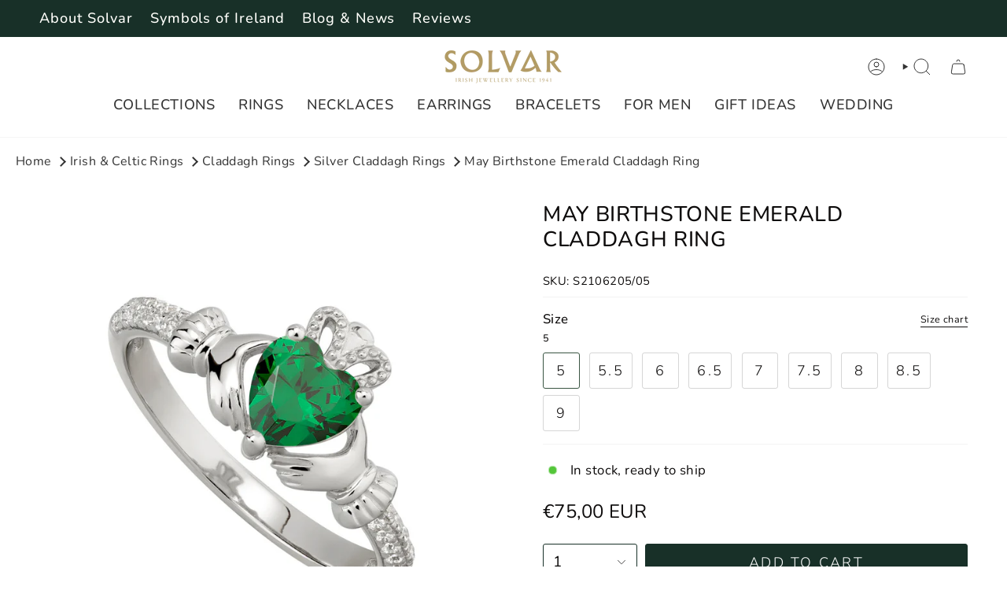

--- FILE ---
content_type: text/html; charset=utf-8
request_url: https://solvar.com/products/sterling-silver-claddagh-ring-may-birthstone-s2106205
body_size: 57659
content:
<!doctype html>
<html class="no-js no-touch supports-no-cookies" lang="en">
<head><script src="//solvar.com/cdn/shop/files/pandectes-rules.js?v=10207927857739935601"></script>
	
<!-- Google Tag Manager -->
<script>(function(w,d,s,l,i){w[l]=w[l]||[];w[l].push({'gtm.start':
new Date().getTime(),event:'gtm.js'});var f=d.getElementsByTagName(s)[0],
j=d.createElement(s),dl=l!='dataLayer'?'&l='+l:'';j.async=true;j.src=
'https://www.googletagmanager.com/gtm.js?id='+i+dl;f.parentNode.insertBefore(j,f);
})(window,document,'script','dataLayer','GTM-KP8FVR4');</script>
<!-- End Google Tag Manager -->
  
  
  <meta charset="UTF-8">
  <meta http-equiv="X-UA-Compatible" content="IE=edge">
  <meta name="viewport" content="width=device-width, initial-scale=1.0">
  <meta name="theme-color" content="#395542">
 
    <link rel="canonical" href="https://solvar.com/products/sterling-silver-claddagh-ring-may-birthstone-s2106205" />
  
  <!-- ======================= Broadcast Theme V5.7.0 ========================= -->

  <link href="//solvar.com/cdn/shop/t/11/assets/theme.css?v=23538180376447671621723795221" as="style" rel="preload">
  <link href="//solvar.com/cdn/shop/t/11/assets/vendor.js?v=37228463622838409191717578554" as="script" rel="preload">
  <link href="//solvar.com/cdn/shop/t/11/assets/theme.js?v=179052223124227243411718266921" as="script" rel="preload">

    <link rel="icon" type="image/png" href="//solvar.com/cdn/shop/files/Solvar-favicon.png?crop=center&height=32&v=1714649387&width=32">
  

  <!-- Title and description ================================================ -->
  <title>May Birthstone Claddagh Ring
&ndash; Solvar Jewellery</title>

  
    <meta name="description" content="Buy sterling silver Irish Claddagh Ring featuring May&#39;s Birthstone, Emerald | Designed by Solvar |We ship worldwide | Easy returns">
  

  <meta property="og:site_name" content="Solvar Jewellery">
<meta property="og:url" content="https://solvar.com/products/sterling-silver-claddagh-ring-may-birthstone-s2106205">
<meta property="og:title" content="May Birthstone Claddagh Ring">
<meta property="og:type" content="product">
<meta property="og:description" content="Buy sterling silver Irish Claddagh Ring featuring May&#39;s Birthstone, Emerald | Designed by Solvar |We ship worldwide | Easy returns"><meta property="og:image" content="http://solvar.com/cdn/shop/files/may-birthstone-claddagh-ring-s2106205-1.jpg?v=1720180682">
  <meta property="og:image:secure_url" content="https://solvar.com/cdn/shop/files/may-birthstone-claddagh-ring-s2106205-1.jpg?v=1720180682">
  <meta property="og:image:width" content="1200">
  <meta property="og:image:height" content="1200"><meta property="og:price:amount" content="75,00">
  <meta property="og:price:currency" content="EUR"><meta name="twitter:card" content="summary_large_image">
<meta name="twitter:title" content="May Birthstone Claddagh Ring">
<meta name="twitter:description" content="Buy sterling silver Irish Claddagh Ring featuring May&#39;s Birthstone, Emerald | Designed by Solvar |We ship worldwide | Easy returns">

  <!-- CSS ================================================================== -->
  <style data-shopify>
@font-face {
  font-family: Nunito;
  font-weight: 400;
  font-style: normal;
  font-display: swap;
  src: url("//solvar.com/cdn/fonts/nunito/nunito_n4.fc49103dc396b42cae9460289072d384b6c6eb63.woff2") format("woff2"),
       url("//solvar.com/cdn/fonts/nunito/nunito_n4.5d26d13beeac3116db2479e64986cdeea4c8fbdd.woff") format("woff");
}

    @font-face {
  font-family: Nunito;
  font-weight: 400;
  font-style: normal;
  font-display: swap;
  src: url("//solvar.com/cdn/fonts/nunito/nunito_n4.fc49103dc396b42cae9460289072d384b6c6eb63.woff2") format("woff2"),
       url("//solvar.com/cdn/fonts/nunito/nunito_n4.5d26d13beeac3116db2479e64986cdeea4c8fbdd.woff") format("woff");
}

    @font-face {
  font-family: Nunito;
  font-weight: 300;
  font-style: normal;
  font-display: swap;
  src: url("//solvar.com/cdn/fonts/nunito/nunito_n3.c1d7c2242f5519d084eafc479d7cc132bcc8c480.woff2") format("woff2"),
       url("//solvar.com/cdn/fonts/nunito/nunito_n3.d543cae3671591d99f8b7ed9ea9ca8387fc73b09.woff") format("woff");
}


    
      @font-face {
  font-family: Nunito;
  font-weight: 500;
  font-style: normal;
  font-display: swap;
  src: url("//solvar.com/cdn/fonts/nunito/nunito_n5.a0f0edcf8fc7e6ef641de980174adff4690e50c2.woff2") format("woff2"),
       url("//solvar.com/cdn/fonts/nunito/nunito_n5.b31690ac83c982675aeba15b7e6c0a6ec38755b3.woff") format("woff");
}

    

    
      @font-face {
  font-family: Nunito;
  font-weight: 500;
  font-style: normal;
  font-display: swap;
  src: url("//solvar.com/cdn/fonts/nunito/nunito_n5.a0f0edcf8fc7e6ef641de980174adff4690e50c2.woff2") format("woff2"),
       url("//solvar.com/cdn/fonts/nunito/nunito_n5.b31690ac83c982675aeba15b7e6c0a6ec38755b3.woff") format("woff");
}

    

    
    

    
      @font-face {
  font-family: Nunito;
  font-weight: 400;
  font-style: italic;
  font-display: swap;
  src: url("//solvar.com/cdn/fonts/nunito/nunito_i4.fd53bf99043ab6c570187ed42d1b49192135de96.woff2") format("woff2"),
       url("//solvar.com/cdn/fonts/nunito/nunito_i4.cb3876a003a73aaae5363bb3e3e99d45ec598cc6.woff") format("woff");
}

    

    
      @font-face {
  font-family: Nunito;
  font-weight: 500;
  font-style: italic;
  font-display: swap;
  src: url("//solvar.com/cdn/fonts/nunito/nunito_i5.5862f483b9e76a16feef3afe85bc737604befc5c.woff2") format("woff2"),
       url("//solvar.com/cdn/fonts/nunito/nunito_i5.6a66a380d89a267df37dd146366e0d57f301fc3f.woff") format("woff");
}

    
  </style>

  
<style data-shopify>

:root {--scrollbar-width: 0px;





--COLOR-VIDEO-BG: #f2f2f2;
--COLOR-BG-BRIGHTER: #f2f2f2;--COLOR-BG: #ffffff;--COLOR-BG-ALPHA-25: rgba(255, 255, 255, 0.25);
--COLOR-BG-TRANSPARENT: rgba(255, 255, 255, 0);
--COLOR-BG-SECONDARY: #f7f9fa;
--COLOR-BG-SECONDARY-LIGHTEN: #ffffff;
--COLOR-BG-RGB: 255, 255, 255;

--COLOR-TEXT-DARK: #0e0c0c;
--COLOR-TEXT: #333333;
--COLOR-TEXT-LIGHT: #707070;


/* === Opacity shades of grey ===*/
--COLOR-A5:  rgba(51, 51, 51, 0.05);
--COLOR-A10: rgba(51, 51, 51, 0.1);
--COLOR-A15: rgba(51, 51, 51, 0.15);
--COLOR-A20: rgba(51, 51, 51, 0.2);
--COLOR-A25: rgba(51, 51, 51, 0.25);
--COLOR-A30: rgba(51, 51, 51, 0.3);
--COLOR-A35: rgba(51, 51, 51, 0.35);
--COLOR-A40: rgba(51, 51, 51, 0.4);
--COLOR-A45: rgba(51, 51, 51, 0.45);
--COLOR-A50: rgba(51, 51, 51, 0.5);
--COLOR-A55: rgba(51, 51, 51, 0.55);
--COLOR-A60: rgba(51, 51, 51, 0.6);
--COLOR-A65: rgba(51, 51, 51, 0.65);
--COLOR-A70: rgba(51, 51, 51, 0.7);
--COLOR-A75: rgba(51, 51, 51, 0.75);
--COLOR-A80: rgba(51, 51, 51, 0.8);
--COLOR-A85: rgba(51, 51, 51, 0.85);
--COLOR-A90: rgba(51, 51, 51, 0.9);
--COLOR-A95: rgba(51, 51, 51, 0.95);

--COLOR-BORDER: rgb(243, 243, 243);
--COLOR-BORDER-LIGHT: #f8f8f8;
--COLOR-BORDER-HAIRLINE: #f7f7f7;
--COLOR-BORDER-DARK: #c0c0c0;/* === Bright color ===*/
--COLOR-PRIMARY: #395542;
--COLOR-PRIMARY-HOVER: #172a1d;
--COLOR-PRIMARY-FADE: rgba(57, 85, 66, 0.05);
--COLOR-PRIMARY-FADE-HOVER: rgba(57, 85, 66, 0.1);
--COLOR-PRIMARY-LIGHT: #69be84;--COLOR-PRIMARY-OPPOSITE: #ffffff;



/* === link Color ===*/
--COLOR-LINK: #333333;
--COLOR-LINK-HOVER: rgba(51, 51, 51, 0.7);
--COLOR-LINK-FADE: rgba(51, 51, 51, 0.05);
--COLOR-LINK-FADE-HOVER: rgba(51, 51, 51, 0.1);--COLOR-LINK-OPPOSITE: #ffffff;


/* === Product grid sale tags ===*/
--COLOR-SALE-BG: #ffffff;
--COLOR-SALE-TEXT: #d20000;

/* === Product grid badges ===*/
--COLOR-BADGE-BG: #AA9255;
--COLOR-BADGE-TEXT: #FFFFFF;

/* === Product sale color ===*/
--COLOR-SALE: #d20000;

/* === Gray background on Product grid items ===*/--filter-bg: 1.0;/* === Helper colors for form error states ===*/
--COLOR-ERROR: #721C24;
--COLOR-ERROR-BG: #F8D7DA;
--COLOR-ERROR-BORDER: #F5C6CB;



  --RADIUS: 3px;
  --RADIUS-SELECT: 3px;

--COLOR-HEADER-BG: #FFFFFF;--COLOR-HEADER-BG-TRANSPARENT: rgba(255, 255, 255, 0);
--COLOR-HEADER-LINK: #333333;
--COLOR-HEADER-LINK-HOVER: rgba(51, 51, 51, 0.7);

--COLOR-MENU-BG: #ffffff;
--COLOR-MENU-LINK: #333333;
--COLOR-MENU-LINK-HOVER: rgba(51, 51, 51, 0.7);
--COLOR-SUBMENU-BG: #ffffff;
--COLOR-SUBMENU-LINK: #333333;
--COLOR-SUBMENU-LINK-HOVER: rgba(51, 51, 51, 0.7);
--COLOR-SUBMENU-TEXT-LIGHT: #707070;
--COLOR-MENU-TRANSPARENT: #ffffff;
--COLOR-MENU-TRANSPARENT-HOVER: rgba(255, 255, 255, 0.7);--COLOR-FOOTER-BG: #183028;
--COLOR-FOOTER-BG-HAIRLINE: #1d3a31;
--COLOR-FOOTER-TEXT: #FFFFFF;
--COLOR-FOOTER-TEXT-A35: rgba(255, 255, 255, 0.35);
--COLOR-FOOTER-TEXT-A75: rgba(255, 255, 255, 0.75);
--COLOR-FOOTER-LINK: #FFFFFF;
--COLOR-FOOTER-LINK-HOVER: rgba(255, 255, 255, 0.7);
--COLOR-FOOTER-BORDER: #535353;

--TRANSPARENT: rgba(255, 255, 255, 0);

/* === Default overlay opacity ===*/
--overlay-opacity: 0;
--underlay-opacity: 1;
--underlay-bg: rgba(0,0,0,0.4);

/* === Custom Cursor ===*/
--ICON-ZOOM-IN: url( "//solvar.com/cdn/shop/t/11/assets/icon-zoom-in.svg?v=182473373117644429561717578554" );
--ICON-ZOOM-OUT: url( "//solvar.com/cdn/shop/t/11/assets/icon-zoom-out.svg?v=101497157853986683871717578554" );

/* === Custom Icons ===*/


  
  --ICON-ADD-BAG: url( "//solvar.com/cdn/shop/t/11/assets/icon-add-bag.svg?v=23763382405227654651717578553" );
  --ICON-ADD-CART: url( "//solvar.com/cdn/shop/t/11/assets/icon-add-cart.svg?v=3962293684743587821717578553" );
  --ICON-ARROW-LEFT: url( "//solvar.com/cdn/shop/t/11/assets/icon-arrow-left.svg?v=136066145774695772731717578553" );
  --ICON-ARROW-RIGHT: url( "//solvar.com/cdn/shop/t/11/assets/icon-arrow-right.svg?v=150928298113663093401717578553" );
  --ICON-SELECT: url("//solvar.com/cdn/shop/t/11/assets/icon-select.svg?v=167170173659852274001717578554");


--PRODUCT-GRID-ASPECT-RATIO: 110.0%;

/* === Typography ===*/
--FONT-WEIGHT-BODY: 400;
--FONT-WEIGHT-BODY-BOLD: 500;

--FONT-STACK-BODY: Nunito, sans-serif;
--FONT-STYLE-BODY: normal;
--FONT-STYLE-BODY-ITALIC: italic;
--FONT-ADJUST-BODY: 1.05;

--LETTER-SPACING-BODY: 0.025em;

--FONT-WEIGHT-HEADING: 400;
--FONT-WEIGHT-HEADING-BOLD: 500;

--FONT-UPPERCASE-HEADING: uppercase;
--LETTER-SPACING-HEADING: 0.025em;

--FONT-STACK-HEADING: Nunito, sans-serif;
--FONT-STYLE-HEADING: normal;
--FONT-STYLE-HEADING-ITALIC: italic;
--FONT-ADJUST-HEADING: 1.0;

--FONT-WEIGHT-SUBHEADING: 400;
--FONT-WEIGHT-SUBHEADING-BOLD: 500;

--FONT-STACK-SUBHEADING: Nunito, sans-serif;
--FONT-STYLE-SUBHEADING: normal;
--FONT-STYLE-SUBHEADING-ITALIC: italic;
--FONT-ADJUST-SUBHEADING: 0.85;

--FONT-UPPERCASE-SUBHEADING: none;
--LETTER-SPACING-SUBHEADING: 0.1em;

--FONT-STACK-NAV: Nunito, sans-serif;
--FONT-STYLE-NAV: normal;
--FONT-STYLE-NAV-ITALIC: italic;
--FONT-ADJUST-NAV: 1.3;

--FONT-WEIGHT-NAV: 400;
--FONT-WEIGHT-NAV-BOLD: 500;

--LETTER-SPACING-NAV: 0.05em;

--FONT-SIZE-BASE: 1.05rem;
--FONT-SIZE-BASE-PERCENT: 1.05;

/* === Parallax ===*/
--PARALLAX-STRENGTH-MIN: 120.0%;
--PARALLAX-STRENGTH-MAX: 130.0%;--COLUMNS: 4;
--COLUMNS-MEDIUM: 3;
--COLUMNS-SMALL: 2;
--COLUMNS-MOBILE: 1;--LAYOUT-OUTER: 50px;
  --LAYOUT-GUTTER: 32px;
  --LAYOUT-OUTER-MEDIUM: 30px;
  --LAYOUT-GUTTER-MEDIUM: 22px;
  --LAYOUT-OUTER-SMALL: 16px;
  --LAYOUT-GUTTER-SMALL: 16px;--base-animation-delay: 0ms;
--line-height-normal: 1.375; /* Equals to line-height: normal; */--SIDEBAR-WIDTH: 288px;
  --SIDEBAR-WIDTH-MEDIUM: 258px;--DRAWER-WIDTH: 380px;--ICON-STROKE-WIDTH: 1px;

--COLOR-TEXT-DARK: #000000;
--COLOR-TEXT:#0e0c0c;
--COLOR-TEXT-LIGHT: #333333;



/* === Button General ===*/
--BTN-FONT-STACK: Nunito, sans-serif;
--BTN-FONT-WEIGHT: 300;
--BTN-FONT-STYLE: normal;
--BTN-FONT-SIZE: 18px;

--BTN-LETTER-SPACING: 0.125em;
--BTN-UPPERCASE: uppercase;
--BTN-TEXT-ARROW-OFFSET: -1px;

/* === Button Primary ===*/
--BTN-PRIMARY-BORDER-COLOR: #183028;
--BTN-PRIMARY-BG-COLOR: #183028;
--BTN-PRIMARY-TEXT-COLOR: #ffffff;


  --BTN-PRIMARY-BG-COLOR-BRIGHTER: #295244;


/* === Button Secondary ===*/
--BTN-SECONDARY-BORDER-COLOR: #162520;
--BTN-SECONDARY-BG-COLOR: #AA9255;
--BTN-SECONDARY-TEXT-COLOR: ;


  --BTN-SECONDARY-BG-COLOR-BRIGHTER: #99834d;


/* === Button White ===*/
--TEXT-BTN-BORDER-WHITE: #fff;
--TEXT-BTN-BG-WHITE: #fff;
--TEXT-BTN-WHITE: #000;
--TEXT-BTN-BG-WHITE-BRIGHTER: #f2f2f2;

/* === Button Black ===*/
--TEXT-BTN-BG-BLACK: #000;
--TEXT-BTN-BORDER-BLACK: #000;
--TEXT-BTN-BLACK: #fff;
--TEXT-BTN-BG-BLACK-BRIGHTER: #1a1a1a;

/* === Default Cart Gradient ===*/

--FREE-SHIPPING-GRADIENT: linear-gradient(to right, var(--COLOR-PRIMARY-LIGHT) 0%, var(--COLOR-PRIMARY) 100%);

/* === Swatch Size ===*/
--swatch-size-filters: calc(1.15rem * var(--FONT-ADJUST-BODY));
--swatch-size-product: calc(2.2rem * var(--FONT-ADJUST-BODY));
}

/* === Backdrop ===*/
::backdrop {
  --underlay-opacity: 1;
  --underlay-bg: rgba(0,0,0,0.4);
}
</style>


  <link href="//solvar.com/cdn/shop/t/11/assets/theme.css?v=23538180376447671621723795221" rel="stylesheet" type="text/css" media="all" />
<link href="//solvar.com/cdn/shop/t/11/assets/swatches.css?v=157844926215047500451717578554" as="style" rel="preload">
    <link href="//solvar.com/cdn/shop/t/11/assets/swatches.css?v=157844926215047500451717578554" rel="stylesheet" type="text/css" media="all" />
<style data-shopify>.swatches {
    --black: #000000;--white: #fafafa;--blank: url(//solvar.com/cdn/shop/files/blank_small.png?v=5247);
  }</style>
<script>
    if (window.navigator.userAgent.indexOf('MSIE ') > 0 || window.navigator.userAgent.indexOf('Trident/') > 0) {
      document.documentElement.className = document.documentElement.className + ' ie';

      var scripts = document.getElementsByTagName('script')[0];
      var polyfill = document.createElement("script");
      polyfill.defer = true;
      polyfill.src = "//solvar.com/cdn/shop/t/11/assets/ie11.js?v=144489047535103983231717578554";

      scripts.parentNode.insertBefore(polyfill, scripts);
    } else {
      document.documentElement.className = document.documentElement.className.replace('no-js', 'js');
    }

    document.documentElement.style.setProperty('--scrollbar-width', `${getScrollbarWidth()}px`);

    function getScrollbarWidth() {
      // Creating invisible container
      const outer = document.createElement('div');
      outer.style.visibility = 'hidden';
      outer.style.overflow = 'scroll'; // forcing scrollbar to appear
      outer.style.msOverflowStyle = 'scrollbar'; // needed for WinJS apps
      document.documentElement.appendChild(outer);

      // Creating inner element and placing it in the container
      const inner = document.createElement('div');
      outer.appendChild(inner);

      // Calculating difference between container's full width and the child width
      const scrollbarWidth = outer.offsetWidth - inner.offsetWidth;

      // Removing temporary elements from the DOM
      outer.parentNode.removeChild(outer);

      return scrollbarWidth;
    }

    let root = '/';
    if (root[root.length - 1] !== '/') {
      root = root + '/';
    }

    window.theme = {
      routes: {
        root: root,
        cart_url: '/cart',
        cart_add_url: '/cart/add',
        cart_change_url: '/cart/change',
        product_recommendations_url: '/recommendations/products',
        predictive_search_url: '/search/suggest',
        addresses_url: '/account/addresses'
      },
      assets: {
        photoswipe: '//solvar.com/cdn/shop/t/11/assets/photoswipe.js?v=162613001030112971491717578554',
        smoothscroll: '//solvar.com/cdn/shop/t/11/assets/smoothscroll.js?v=37906625415260927261717578554',
      },
      strings: {
        addToCart: "Add to cart",
        cartAcceptanceError: "You must accept our terms and conditions.",
        soldOut: "Out of Stock",
        from: "From",
        preOrder: "Pre-order",
        sale: "Sale",
        subscription: "Subscription",
        unavailable: "Unavailable",
        unitPrice: "Unit price",
        unitPriceSeparator: "per",
        shippingCalcSubmitButton: "Calculate shipping",
        shippingCalcSubmitButtonDisabled: "Calculating...",
        selectValue: "Select value",
        selectColor: "Select color",
        oneColor: "color",
        otherColor: "colors",
        upsellAddToCart: "Add",
        free: "Free",
        swatchesColor: "Color, Colour",
        sku: "SKU",
      },
      settings: {
        cartType: "drawer",
        customerLoggedIn: null ? true : false,
        enableQuickAdd: false,
        enableAnimations: true,
        variantOnSale: false,
        collectionSwatchStyle: "text-slider",
        swatchesType: "theme"
      },
      sliderArrows: {
        prev: '<button type="button" class="slider__button slider__button--prev" data-button-arrow data-button-prev>' + "Previous" + '</button>',
        next: '<button type="button" class="slider__button slider__button--next" data-button-arrow data-button-next>' + "Next" + '</button>',
      },
      moneyFormat: true ? "€{{amount_with_comma_separator}} EUR" : "€{{amount_with_comma_separator}}",
      moneyWithoutCurrencyFormat: "€{{amount_with_comma_separator}}",
      moneyWithCurrencyFormat: "€{{amount_with_comma_separator}} EUR",
      subtotal: 0,
      info: {
        name: 'broadcast'
      },
      version: '5.7.0'
    };

    let windowInnerHeight = window.innerHeight;
    document.documentElement.style.setProperty('--full-height', `${windowInnerHeight}px`);
    document.documentElement.style.setProperty('--three-quarters', `${windowInnerHeight * 0.75}px`);
    document.documentElement.style.setProperty('--two-thirds', `${windowInnerHeight * 0.66}px`);
    document.documentElement.style.setProperty('--one-half', `${windowInnerHeight * 0.5}px`);
    document.documentElement.style.setProperty('--one-third', `${windowInnerHeight * 0.33}px`);
    document.documentElement.style.setProperty('--one-fifth', `${windowInnerHeight * 0.2}px`);
  </script>

  

  <!-- Theme Javascript ============================================================== -->
  <script src="//solvar.com/cdn/shop/t/11/assets/vendor.js?v=37228463622838409191717578554" defer="defer"></script>
  <script src="//solvar.com/cdn/shop/t/11/assets/theme.dev.js?v=44911333428663830221720129039" defer="defer"></script><!-- Shopify app scripts =========================================================== -->

  <script>window.performance && window.performance.mark && window.performance.mark('shopify.content_for_header.start');</script><meta name="google-site-verification" content="SMwb_SsBR4KotTGLI0Nz3Fsh2M2OXs8-6GnAjqvTL-E">
<meta id="shopify-digital-wallet" name="shopify-digital-wallet" content="/55941595213/digital_wallets/dialog">
<meta name="shopify-checkout-api-token" content="cbfd3137137d8255bc90a2ab2b6a11f5">
<link rel="alternate" type="application/json+oembed" href="https://solvar.com/products/sterling-silver-claddagh-ring-may-birthstone-s2106205.oembed">
<script async="async" src="/checkouts/internal/preloads.js?locale=en-IE"></script>
<link rel="preconnect" href="https://shop.app" crossorigin="anonymous">
<script async="async" src="https://shop.app/checkouts/internal/preloads.js?locale=en-IE&shop_id=55941595213" crossorigin="anonymous"></script>
<script id="apple-pay-shop-capabilities" type="application/json">{"shopId":55941595213,"countryCode":"IE","currencyCode":"EUR","merchantCapabilities":["supports3DS"],"merchantId":"gid:\/\/shopify\/Shop\/55941595213","merchantName":"Solvar Jewellery","requiredBillingContactFields":["postalAddress","email","phone"],"requiredShippingContactFields":["postalAddress","email","phone"],"shippingType":"shipping","supportedNetworks":["visa","maestro","masterCard","amex"],"total":{"type":"pending","label":"Solvar Jewellery","amount":"1.00"},"shopifyPaymentsEnabled":true,"supportsSubscriptions":true}</script>
<script id="shopify-features" type="application/json">{"accessToken":"cbfd3137137d8255bc90a2ab2b6a11f5","betas":["rich-media-storefront-analytics"],"domain":"solvar.com","predictiveSearch":true,"shopId":55941595213,"locale":"en"}</script>
<script>var Shopify = Shopify || {};
Shopify.shop = "solvarjewellery.myshopify.com";
Shopify.locale = "en";
Shopify.currency = {"active":"EUR","rate":"1.0"};
Shopify.country = "IE";
Shopify.theme = {"name":"Broadcast 5.7.0 LIVE","id":162930786646,"schema_name":"Broadcast","schema_version":"5.7.0","theme_store_id":868,"role":"main"};
Shopify.theme.handle = "null";
Shopify.theme.style = {"id":null,"handle":null};
Shopify.cdnHost = "solvar.com/cdn";
Shopify.routes = Shopify.routes || {};
Shopify.routes.root = "/";</script>
<script type="module">!function(o){(o.Shopify=o.Shopify||{}).modules=!0}(window);</script>
<script>!function(o){function n(){var o=[];function n(){o.push(Array.prototype.slice.apply(arguments))}return n.q=o,n}var t=o.Shopify=o.Shopify||{};t.loadFeatures=n(),t.autoloadFeatures=n()}(window);</script>
<script>
  window.ShopifyPay = window.ShopifyPay || {};
  window.ShopifyPay.apiHost = "shop.app\/pay";
  window.ShopifyPay.redirectState = null;
</script>
<script id="shop-js-analytics" type="application/json">{"pageType":"product"}</script>
<script defer="defer" async type="module" src="//solvar.com/cdn/shopifycloud/shop-js/modules/v2/client.init-shop-cart-sync_BdyHc3Nr.en.esm.js"></script>
<script defer="defer" async type="module" src="//solvar.com/cdn/shopifycloud/shop-js/modules/v2/chunk.common_Daul8nwZ.esm.js"></script>
<script type="module">
  await import("//solvar.com/cdn/shopifycloud/shop-js/modules/v2/client.init-shop-cart-sync_BdyHc3Nr.en.esm.js");
await import("//solvar.com/cdn/shopifycloud/shop-js/modules/v2/chunk.common_Daul8nwZ.esm.js");

  window.Shopify.SignInWithShop?.initShopCartSync?.({"fedCMEnabled":true,"windoidEnabled":true});

</script>
<script>
  window.Shopify = window.Shopify || {};
  if (!window.Shopify.featureAssets) window.Shopify.featureAssets = {};
  window.Shopify.featureAssets['shop-js'] = {"shop-cart-sync":["modules/v2/client.shop-cart-sync_QYOiDySF.en.esm.js","modules/v2/chunk.common_Daul8nwZ.esm.js"],"init-fed-cm":["modules/v2/client.init-fed-cm_DchLp9rc.en.esm.js","modules/v2/chunk.common_Daul8nwZ.esm.js"],"shop-button":["modules/v2/client.shop-button_OV7bAJc5.en.esm.js","modules/v2/chunk.common_Daul8nwZ.esm.js"],"init-windoid":["modules/v2/client.init-windoid_DwxFKQ8e.en.esm.js","modules/v2/chunk.common_Daul8nwZ.esm.js"],"shop-cash-offers":["modules/v2/client.shop-cash-offers_DWtL6Bq3.en.esm.js","modules/v2/chunk.common_Daul8nwZ.esm.js","modules/v2/chunk.modal_CQq8HTM6.esm.js"],"shop-toast-manager":["modules/v2/client.shop-toast-manager_CX9r1SjA.en.esm.js","modules/v2/chunk.common_Daul8nwZ.esm.js"],"init-shop-email-lookup-coordinator":["modules/v2/client.init-shop-email-lookup-coordinator_UhKnw74l.en.esm.js","modules/v2/chunk.common_Daul8nwZ.esm.js"],"pay-button":["modules/v2/client.pay-button_DzxNnLDY.en.esm.js","modules/v2/chunk.common_Daul8nwZ.esm.js"],"avatar":["modules/v2/client.avatar_BTnouDA3.en.esm.js"],"init-shop-cart-sync":["modules/v2/client.init-shop-cart-sync_BdyHc3Nr.en.esm.js","modules/v2/chunk.common_Daul8nwZ.esm.js"],"shop-login-button":["modules/v2/client.shop-login-button_D8B466_1.en.esm.js","modules/v2/chunk.common_Daul8nwZ.esm.js","modules/v2/chunk.modal_CQq8HTM6.esm.js"],"init-customer-accounts-sign-up":["modules/v2/client.init-customer-accounts-sign-up_C8fpPm4i.en.esm.js","modules/v2/client.shop-login-button_D8B466_1.en.esm.js","modules/v2/chunk.common_Daul8nwZ.esm.js","modules/v2/chunk.modal_CQq8HTM6.esm.js"],"init-shop-for-new-customer-accounts":["modules/v2/client.init-shop-for-new-customer-accounts_CVTO0Ztu.en.esm.js","modules/v2/client.shop-login-button_D8B466_1.en.esm.js","modules/v2/chunk.common_Daul8nwZ.esm.js","modules/v2/chunk.modal_CQq8HTM6.esm.js"],"init-customer-accounts":["modules/v2/client.init-customer-accounts_dRgKMfrE.en.esm.js","modules/v2/client.shop-login-button_D8B466_1.en.esm.js","modules/v2/chunk.common_Daul8nwZ.esm.js","modules/v2/chunk.modal_CQq8HTM6.esm.js"],"shop-follow-button":["modules/v2/client.shop-follow-button_CkZpjEct.en.esm.js","modules/v2/chunk.common_Daul8nwZ.esm.js","modules/v2/chunk.modal_CQq8HTM6.esm.js"],"lead-capture":["modules/v2/client.lead-capture_BntHBhfp.en.esm.js","modules/v2/chunk.common_Daul8nwZ.esm.js","modules/v2/chunk.modal_CQq8HTM6.esm.js"],"checkout-modal":["modules/v2/client.checkout-modal_CfxcYbTm.en.esm.js","modules/v2/chunk.common_Daul8nwZ.esm.js","modules/v2/chunk.modal_CQq8HTM6.esm.js"],"shop-login":["modules/v2/client.shop-login_Da4GZ2H6.en.esm.js","modules/v2/chunk.common_Daul8nwZ.esm.js","modules/v2/chunk.modal_CQq8HTM6.esm.js"],"payment-terms":["modules/v2/client.payment-terms_MV4M3zvL.en.esm.js","modules/v2/chunk.common_Daul8nwZ.esm.js","modules/v2/chunk.modal_CQq8HTM6.esm.js"]};
</script>
<script id="__st">var __st={"a":55941595213,"offset":0,"reqid":"ede66487-8758-4aad-8f9e-bf2d5fa7e6e2-1768955841","pageurl":"solvar.com\/products\/sterling-silver-claddagh-ring-may-birthstone-s2106205","u":"67f035c813b8","p":"product","rtyp":"product","rid":8766564434262};</script>
<script>window.ShopifyPaypalV4VisibilityTracking = true;</script>
<script id="captcha-bootstrap">!function(){'use strict';const t='contact',e='account',n='new_comment',o=[[t,t],['blogs',n],['comments',n],[t,'customer']],c=[[e,'customer_login'],[e,'guest_login'],[e,'recover_customer_password'],[e,'create_customer']],r=t=>t.map((([t,e])=>`form[action*='/${t}']:not([data-nocaptcha='true']) input[name='form_type'][value='${e}']`)).join(','),a=t=>()=>t?[...document.querySelectorAll(t)].map((t=>t.form)):[];function s(){const t=[...o],e=r(t);return a(e)}const i='password',u='form_key',d=['recaptcha-v3-token','g-recaptcha-response','h-captcha-response',i],f=()=>{try{return window.sessionStorage}catch{return}},m='__shopify_v',_=t=>t.elements[u];function p(t,e,n=!1){try{const o=window.sessionStorage,c=JSON.parse(o.getItem(e)),{data:r}=function(t){const{data:e,action:n}=t;return t[m]||n?{data:e,action:n}:{data:t,action:n}}(c);for(const[e,n]of Object.entries(r))t.elements[e]&&(t.elements[e].value=n);n&&o.removeItem(e)}catch(o){console.error('form repopulation failed',{error:o})}}const l='form_type',E='cptcha';function T(t){t.dataset[E]=!0}const w=window,h=w.document,L='Shopify',v='ce_forms',y='captcha';let A=!1;((t,e)=>{const n=(g='f06e6c50-85a8-45c8-87d0-21a2b65856fe',I='https://cdn.shopify.com/shopifycloud/storefront-forms-hcaptcha/ce_storefront_forms_captcha_hcaptcha.v1.5.2.iife.js',D={infoText:'Protected by hCaptcha',privacyText:'Privacy',termsText:'Terms'},(t,e,n)=>{const o=w[L][v],c=o.bindForm;if(c)return c(t,g,e,D).then(n);var r;o.q.push([[t,g,e,D],n]),r=I,A||(h.body.append(Object.assign(h.createElement('script'),{id:'captcha-provider',async:!0,src:r})),A=!0)});var g,I,D;w[L]=w[L]||{},w[L][v]=w[L][v]||{},w[L][v].q=[],w[L][y]=w[L][y]||{},w[L][y].protect=function(t,e){n(t,void 0,e),T(t)},Object.freeze(w[L][y]),function(t,e,n,w,h,L){const[v,y,A,g]=function(t,e,n){const i=e?o:[],u=t?c:[],d=[...i,...u],f=r(d),m=r(i),_=r(d.filter((([t,e])=>n.includes(e))));return[a(f),a(m),a(_),s()]}(w,h,L),I=t=>{const e=t.target;return e instanceof HTMLFormElement?e:e&&e.form},D=t=>v().includes(t);t.addEventListener('submit',(t=>{const e=I(t);if(!e)return;const n=D(e)&&!e.dataset.hcaptchaBound&&!e.dataset.recaptchaBound,o=_(e),c=g().includes(e)&&(!o||!o.value);(n||c)&&t.preventDefault(),c&&!n&&(function(t){try{if(!f())return;!function(t){const e=f();if(!e)return;const n=_(t);if(!n)return;const o=n.value;o&&e.removeItem(o)}(t);const e=Array.from(Array(32),(()=>Math.random().toString(36)[2])).join('');!function(t,e){_(t)||t.append(Object.assign(document.createElement('input'),{type:'hidden',name:u})),t.elements[u].value=e}(t,e),function(t,e){const n=f();if(!n)return;const o=[...t.querySelectorAll(`input[type='${i}']`)].map((({name:t})=>t)),c=[...d,...o],r={};for(const[a,s]of new FormData(t).entries())c.includes(a)||(r[a]=s);n.setItem(e,JSON.stringify({[m]:1,action:t.action,data:r}))}(t,e)}catch(e){console.error('failed to persist form',e)}}(e),e.submit())}));const S=(t,e)=>{t&&!t.dataset[E]&&(n(t,e.some((e=>e===t))),T(t))};for(const o of['focusin','change'])t.addEventListener(o,(t=>{const e=I(t);D(e)&&S(e,y())}));const B=e.get('form_key'),M=e.get(l),P=B&&M;t.addEventListener('DOMContentLoaded',(()=>{const t=y();if(P)for(const e of t)e.elements[l].value===M&&p(e,B);[...new Set([...A(),...v().filter((t=>'true'===t.dataset.shopifyCaptcha))])].forEach((e=>S(e,t)))}))}(h,new URLSearchParams(w.location.search),n,t,e,['guest_login'])})(!0,!0)}();</script>
<script integrity="sha256-4kQ18oKyAcykRKYeNunJcIwy7WH5gtpwJnB7kiuLZ1E=" data-source-attribution="shopify.loadfeatures" defer="defer" src="//solvar.com/cdn/shopifycloud/storefront/assets/storefront/load_feature-a0a9edcb.js" crossorigin="anonymous"></script>
<script crossorigin="anonymous" defer="defer" src="//solvar.com/cdn/shopifycloud/storefront/assets/shopify_pay/storefront-65b4c6d7.js?v=20250812"></script>
<script data-source-attribution="shopify.dynamic_checkout.dynamic.init">var Shopify=Shopify||{};Shopify.PaymentButton=Shopify.PaymentButton||{isStorefrontPortableWallets:!0,init:function(){window.Shopify.PaymentButton.init=function(){};var t=document.createElement("script");t.src="https://solvar.com/cdn/shopifycloud/portable-wallets/latest/portable-wallets.en.js",t.type="module",document.head.appendChild(t)}};
</script>
<script data-source-attribution="shopify.dynamic_checkout.buyer_consent">
  function portableWalletsHideBuyerConsent(e){var t=document.getElementById("shopify-buyer-consent"),n=document.getElementById("shopify-subscription-policy-button");t&&n&&(t.classList.add("hidden"),t.setAttribute("aria-hidden","true"),n.removeEventListener("click",e))}function portableWalletsShowBuyerConsent(e){var t=document.getElementById("shopify-buyer-consent"),n=document.getElementById("shopify-subscription-policy-button");t&&n&&(t.classList.remove("hidden"),t.removeAttribute("aria-hidden"),n.addEventListener("click",e))}window.Shopify?.PaymentButton&&(window.Shopify.PaymentButton.hideBuyerConsent=portableWalletsHideBuyerConsent,window.Shopify.PaymentButton.showBuyerConsent=portableWalletsShowBuyerConsent);
</script>
<script data-source-attribution="shopify.dynamic_checkout.cart.bootstrap">document.addEventListener("DOMContentLoaded",(function(){function t(){return document.querySelector("shopify-accelerated-checkout-cart, shopify-accelerated-checkout")}if(t())Shopify.PaymentButton.init();else{new MutationObserver((function(e,n){t()&&(Shopify.PaymentButton.init(),n.disconnect())})).observe(document.body,{childList:!0,subtree:!0})}}));
</script>
<link id="shopify-accelerated-checkout-styles" rel="stylesheet" media="screen" href="https://solvar.com/cdn/shopifycloud/portable-wallets/latest/accelerated-checkout-backwards-compat.css" crossorigin="anonymous">
<style id="shopify-accelerated-checkout-cart">
        #shopify-buyer-consent {
  margin-top: 1em;
  display: inline-block;
  width: 100%;
}

#shopify-buyer-consent.hidden {
  display: none;
}

#shopify-subscription-policy-button {
  background: none;
  border: none;
  padding: 0;
  text-decoration: underline;
  font-size: inherit;
  cursor: pointer;
}

#shopify-subscription-policy-button::before {
  box-shadow: none;
}

      </style>

<script>window.performance && window.performance.mark && window.performance.mark('shopify.content_for_header.end');</script>

<!-- BEGIN app block: shopify://apps/pandectes-gdpr/blocks/banner/58c0baa2-6cc1-480c-9ea6-38d6d559556a -->
  
    
      <!-- TCF is active, scripts are loaded above -->
      
        <script>
          if (!window.PandectesRulesSettings) {
            window.PandectesRulesSettings = {"store":{"id":55941595213,"adminMode":false,"headless":false,"storefrontRootDomain":"","checkoutRootDomain":"","storefrontAccessToken":""},"banner":{"revokableTrigger":false,"cookiesBlockedByDefault":"7","hybridStrict":false,"isActive":true},"geolocation":{"auOnly":false,"brOnly":false,"caOnly":false,"chOnly":false,"euOnly":false,"jpOnly":false,"nzOnly":false,"thOnly":false,"zaOnly":false,"canadaOnly":false,"globalVisibility":true},"blocker":{"isActive":false,"googleConsentMode":{"isActive":true,"id":"","analyticsId":"","adwordsId":"","adStorageCategory":4,"analyticsStorageCategory":2,"functionalityStorageCategory":1,"personalizationStorageCategory":1,"securityStorageCategory":0,"customEvent":false,"redactData":false,"urlPassthrough":false,"dataLayerProperty":"dataLayer","waitForUpdate":0,"useNativeChannel":true,"debugMode":false},"facebookPixel":{"isActive":false,"id":"","ldu":false},"microsoft":{"isActive":false,"uetTags":""},"rakuten":{"isActive":false,"cmp":false,"ccpa":false},"gpcIsActive":true,"klaviyoIsActive":false,"defaultBlocked":7,"patterns":{"whiteList":[],"blackList":{"1":[],"2":[],"4":[],"8":[]},"iframesWhiteList":[],"iframesBlackList":{"1":[],"2":[],"4":[],"8":[]},"beaconsWhiteList":[],"beaconsBlackList":{"1":[],"2":[],"4":[],"8":[]}}}};
            const rulesScript = document.createElement('script');
            window.PandectesRulesSettings.auto = true;
            rulesScript.src = "https://cdn.shopify.com/extensions/019bdc07-7fb4-70c4-ad72-a3837152bf63/gdpr-238/assets/pandectes-rules.js";
            const firstChild = document.head.firstChild;
            document.head.insertBefore(rulesScript, firstChild);
          }
        </script>
      
      <script>
        
          window.PandectesSettings = {"store":{"id":55941595213,"plan":"plus","theme":"Broadcast 5.7.0 LIVE","primaryLocale":"en","adminMode":false,"headless":false,"storefrontRootDomain":"","checkoutRootDomain":"","storefrontAccessToken":""},"tsPublished":1747217330,"declaration":{"showPurpose":false,"showProvider":false,"declIntroText":"We use cookies to optimize website functionality, analyse the performance, and provide personalized experience to you. Some cookies are essential to make the website operate and function correctly. Those cookies cannot be disabled. In this window you can manage your preference of cookies.","showDateGenerated":true},"language":{"unpublished":[],"languageMode":"Single","fallbackLanguage":"en","languageDetection":"browser","languagesSupported":[]},"texts":{"managed":{"headerText":{"en":"We respect your privacy"},"consentText":{"en":"This website uses cookies to ensure you get the best experience."},"linkText":{"en":"Learn more"},"imprintText":{"en":"Imprint"},"googleLinkText":{"en":"Google's Privacy Terms"},"allowButtonText":{"en":"Accept"},"denyButtonText":{"en":"Decline"},"dismissButtonText":{"en":"Ok"},"leaveSiteButtonText":{"en":"Leave this site"},"preferencesButtonText":{"en":"Preferences"},"cookiePolicyText":{"en":"Cookie policy"},"preferencesPopupTitleText":{"en":"Manage consent preferences"},"preferencesPopupIntroText":{"en":"We use cookies to optimize website functionality, analyze the performance, and provide personalized experience to you. Some cookies are essential to make the website operate and function correctly. Those cookies cannot be disabled. In this window you can manage your preference of cookies."},"preferencesPopupSaveButtonText":{"en":"Save preferences"},"preferencesPopupCloseButtonText":{"en":"Close"},"preferencesPopupAcceptAllButtonText":{"en":"Accept all"},"preferencesPopupRejectAllButtonText":{"en":"Reject all"},"cookiesDetailsText":{"en":"Cookies details"},"preferencesPopupAlwaysAllowedText":{"en":"Always allowed"},"accessSectionParagraphText":{"en":"You have the right to request access to your data at any time."},"accessSectionTitleText":{"en":"Data portability"},"accessSectionAccountInfoActionText":{"en":"Personal data"},"accessSectionDownloadReportActionText":{"en":"Request export"},"accessSectionGDPRRequestsActionText":{"en":"Data subject requests"},"accessSectionOrdersRecordsActionText":{"en":"Orders"},"rectificationSectionParagraphText":{"en":"You have the right to request your data to be updated whenever you think it is appropriate."},"rectificationSectionTitleText":{"en":"Data Rectification"},"rectificationCommentPlaceholder":{"en":"Describe what you want to be updated"},"rectificationCommentValidationError":{"en":"Comment is required"},"rectificationSectionEditAccountActionText":{"en":"Request an update"},"erasureSectionTitleText":{"en":"Right to be forgotten"},"erasureSectionParagraphText":{"en":"You have the right to ask all your data to be erased. After that, you will no longer be able to access your account."},"erasureSectionRequestDeletionActionText":{"en":"Request personal data deletion"},"consentDate":{"en":"Consent date"},"consentId":{"en":"Consent ID"},"consentSectionChangeConsentActionText":{"en":"Change consent preference"},"consentSectionConsentedText":{"en":"You consented to the cookies policy of this website on"},"consentSectionNoConsentText":{"en":"You have not consented to the cookies policy of this website."},"consentSectionTitleText":{"en":"Your cookie consent"},"consentStatus":{"en":"Consent preference"},"confirmationFailureMessage":{"en":"Your request was not verified. Please try again and if problem persists, contact store owner for assistance"},"confirmationFailureTitle":{"en":"A problem occurred"},"confirmationSuccessMessage":{"en":"We will soon get back to you as to your request."},"confirmationSuccessTitle":{"en":"Your request is verified"},"guestsSupportEmailFailureMessage":{"en":"Your request was not submitted. Please try again and if problem persists, contact store owner for assistance."},"guestsSupportEmailFailureTitle":{"en":"A problem occurred"},"guestsSupportEmailPlaceholder":{"en":"E-mail address"},"guestsSupportEmailSuccessMessage":{"en":"If you are registered as a customer of this store, you will soon receive an email with instructions on how to proceed."},"guestsSupportEmailSuccessTitle":{"en":"Thank you for your request"},"guestsSupportEmailValidationError":{"en":"Email is not valid"},"guestsSupportInfoText":{"en":"Please login with your customer account to further proceed."},"submitButton":{"en":"Submit"},"submittingButton":{"en":"Submitting..."},"cancelButton":{"en":"Cancel"},"declIntroText":{"en":"We use cookies to optimize website functionality, analyse the performance, and provide personalized experience to you. Some cookies are essential to make the website operate and function correctly. Those cookies cannot be disabled. In this window you can manage your preference of cookies."},"declName":{"en":"Name"},"declPurpose":{"en":"Purpose"},"declType":{"en":"Type"},"declRetention":{"en":"Retention"},"declProvider":{"en":"Provider"},"declFirstParty":{"en":"First-party"},"declThirdParty":{"en":"Third-party"},"declSeconds":{"en":"seconds"},"declMinutes":{"en":"minutes"},"declHours":{"en":"hours"},"declDays":{"en":"days"},"declMonths":{"en":"months"},"declYears":{"en":"years"},"declSession":{"en":"Session"},"declDomain":{"en":"Domain"},"declPath":{"en":"Path"}},"categories":{"strictlyNecessaryCookiesTitleText":{"en":"Strictly necessary cookies"},"strictlyNecessaryCookiesDescriptionText":{"en":"These cookies are essential in order to enable you to move around the website and use its features, such as accessing secure areas of the website. The website cannot function properly without these cookies."},"functionalityCookiesTitleText":{"en":"Functional cookies"},"functionalityCookiesDescriptionText":{"en":"These cookies enable the site to provide enhanced functionality and personalisation. They may be set by us or by third party providers whose services we have added to our pages. If you do not allow these cookies then some or all of these services may not function properly."},"performanceCookiesTitleText":{"en":"Performance cookies"},"performanceCookiesDescriptionText":{"en":"These cookies enable us to monitor and improve the performance of our website. For example, they allow us to count visits, identify traffic sources and see which parts of the site are most popular."},"targetingCookiesTitleText":{"en":"Targeting cookies"},"targetingCookiesDescriptionText":{"en":"These cookies may be set through our site by our advertising partners. They may be used by those companies to build a profile of your interests and show you relevant adverts on other sites.    They do not store directly personal information, but are based on uniquely identifying your browser and internet device. If you do not allow these cookies, you will experience less targeted advertising."},"unclassifiedCookiesTitleText":{"en":"Unclassified cookies"},"unclassifiedCookiesDescriptionText":{"en":"Unclassified cookies are cookies that we are in the process of classifying, together with the providers of individual cookies."}},"auto":{}},"library":{"previewMode":false,"fadeInTimeout":0,"defaultBlocked":7,"showLink":true,"showImprintLink":false,"showGoogleLink":false,"enabled":true,"cookie":{"expiryDays":365,"secure":true,"domain":""},"dismissOnScroll":false,"dismissOnWindowClick":false,"dismissOnTimeout":false,"palette":{"popup":{"background":"#FFFFFF","backgroundForCalculations":{"a":1,"b":255,"g":255,"r":255},"text":"#000000"},"button":{"background":"transparent","backgroundForCalculations":{"a":1,"b":255,"g":255,"r":255},"text":"#000000","textForCalculation":{"a":1,"b":0,"g":0,"r":0},"border":"#000000"}},"content":{"href":"https://solvarjewellery.myshopify.com/policies/privacy-policy","imprintHref":"/","close":"&#10005;","target":"","logo":"<img class=\"cc-banner-logo\" style=\"max-height: 30px;\" src=\"https://solvarjewellery.myshopify.com/cdn/shop/files/pandectes-banner-logo.png\" alt=\"logo\" />"},"window":"<div role=\"dialog\" aria-live=\"polite\" aria-label=\"cookieconsent\" aria-describedby=\"cookieconsent:desc\" id=\"pandectes-banner\" class=\"cc-window-wrapper cc-overlay-wrapper\"><div class=\"pd-cookie-banner-window cc-window {{classes}}\"><!--googleoff: all-->{{children}}<!--googleon: all--></div></div>","compliance":{"custom":"<div class=\"cc-compliance cc-highlight\">{{preferences}}{{allow}}</div>"},"type":"custom","layouts":{"basic":"{{logo}}{{header}}{{messagelink}}{{compliance}}"},"position":"overlay","theme":"wired","revokable":false,"animateRevokable":false,"revokableReset":false,"revokableLogoUrl":"https://solvarjewellery.myshopify.com/cdn/shop/files/pandectes-reopen-logo.png","revokablePlacement":"bottom-left","revokableMarginHorizontal":15,"revokableMarginVertical":15,"static":false,"autoAttach":true,"hasTransition":true,"blacklistPage":[""],"elements":{"close":"<button aria-label=\"dismiss cookie message\" type=\"button\" tabindex=\"0\" class=\"cc-close\">{{close}}</button>","dismiss":"<button aria-label=\"dismiss cookie message\" type=\"button\" tabindex=\"0\" class=\"cc-btn cc-btn-decision cc-dismiss\">{{dismiss}}</button>","allow":"<button aria-label=\"allow cookies\" type=\"button\" tabindex=\"0\" class=\"cc-btn cc-btn-decision cc-allow\">{{allow}}</button>","deny":"<button aria-label=\"deny cookies\" type=\"button\" tabindex=\"0\" class=\"cc-btn cc-btn-decision cc-deny\">{{deny}}</button>","preferences":"<button aria-label=\"settings cookies\" tabindex=\"0\" type=\"button\" class=\"cc-btn cc-settings\" onclick=\"Pandectes.fn.openPreferences()\">{{preferences}}</button>"}},"geolocation":{"auOnly":false,"brOnly":false,"caOnly":false,"chOnly":false,"euOnly":false,"jpOnly":false,"nzOnly":false,"thOnly":false,"zaOnly":false,"canadaOnly":false,"globalVisibility":true},"dsr":{"guestsSupport":false,"accessSectionDownloadReportAuto":false},"banner":{"resetTs":1719483679,"extraCss":"        .cc-banner-logo {max-width: 24em!important;}    @media(min-width: 768px) {.cc-window.cc-floating{max-width: 24em!important;width: 24em!important;}}    .cc-message, .pd-cookie-banner-window .cc-header, .cc-logo {text-align: center}    .cc-window-wrapper{z-index: 2147483647;-webkit-transition: opacity 1s ease;  transition: opacity 1s ease;}    .cc-window{z-index: 2147483647;font-family: inherit;}    .pd-cookie-banner-window .cc-header{font-family: inherit;}    .pd-cp-ui{font-family: inherit; background-color: #FFFFFF;color:#000000;}    button.pd-cp-btn, a.pd-cp-btn{}    input + .pd-cp-preferences-slider{background-color: rgba(0, 0, 0, 0.3)}    .pd-cp-scrolling-section::-webkit-scrollbar{background-color: rgba(0, 0, 0, 0.3)}    input:checked + .pd-cp-preferences-slider{background-color: rgba(0, 0, 0, 1)}    .pd-cp-scrolling-section::-webkit-scrollbar-thumb {background-color: rgba(0, 0, 0, 1)}    .pd-cp-ui-close{color:#000000;}    .pd-cp-preferences-slider:before{background-color: #FFFFFF}    .pd-cp-title:before {border-color: #000000!important}    .pd-cp-preferences-slider{background-color:#000000}    .pd-cp-toggle{color:#000000!important}    @media(max-width:699px) {.pd-cp-ui-close-top svg {fill: #000000}}    .pd-cp-toggle:hover,.pd-cp-toggle:visited,.pd-cp-toggle:active{color:#000000!important}    .pd-cookie-banner-window {box-shadow: 0 0 18px rgb(0 0 0 / 20%);}  ","customJavascript":{"useButtons":true},"showPoweredBy":false,"logoHeight":30,"revokableTrigger":false,"hybridStrict":false,"cookiesBlockedByDefault":"7","isActive":true,"implicitSavePreferences":false,"cookieIcon":false,"blockBots":false,"showCookiesDetails":true,"hasTransition":true,"blockingPage":false,"showOnlyLandingPage":false,"leaveSiteUrl":"https://www.google.com","linkRespectStoreLang":false},"cookies":{"0":[{"name":"keep_alive","type":"http","domain":"solvar.com","path":"/","provider":"Shopify","firstParty":true,"retention":"30 minute(s)","expires":30,"unit":"declMinutes","purpose":{"en":"Used in connection with buyer localization."}},{"name":"secure_customer_sig","type":"http","domain":"solvar.com","path":"/","provider":"Shopify","firstParty":true,"retention":"1 year(s)","expires":1,"unit":"declYears","purpose":{"en":"Used in connection with customer login."}},{"name":"localization","type":"http","domain":"solvar.com","path":"/","provider":"Shopify","firstParty":true,"retention":"1 year(s)","expires":1,"unit":"declYears","purpose":{"en":"Shopify store localization"}},{"name":"cart_currency","type":"http","domain":"solvar.com","path":"/","provider":"Shopify","firstParty":true,"retention":"2 ","expires":2,"unit":"declSession","purpose":{"en":"The cookie is necessary for the secure checkout and payment function on the website. This function is provided by shopify.com."}},{"name":"_tracking_consent","type":"http","domain":".solvar.com","path":"/","provider":"Shopify","firstParty":true,"retention":"1 year(s)","expires":1,"unit":"declYears","purpose":{"en":"Tracking preferences."}},{"name":"_cmp_a","type":"http","domain":".solvar.com","path":"/","provider":"Shopify","firstParty":true,"retention":"1 day(s)","expires":1,"unit":"declDays","purpose":{"en":"Used for managing customer privacy settings."}},{"name":"shopify_pay_redirect","type":"http","domain":"solvar.com","path":"/","provider":"Shopify","firstParty":true,"retention":"1 hour(s)","expires":1,"unit":"declHours","purpose":{"en":"The cookie is necessary for the secure checkout and payment function on the website. This function is provided by shopify.com."}},{"name":"_secure_account_session_id","type":"http","domain":"shopify.com","path":"/55941595213","provider":"Shopify","firstParty":false,"retention":"1 month(s)","expires":1,"unit":"declMonths","purpose":{"en":"Used to track a user's session for new customer accounts."}},{"name":"customer_account_locale","type":"http","domain":"shopify.com","path":"/55941595213","provider":"Shopify","firstParty":false,"retention":"1 year(s)","expires":1,"unit":"declYears","purpose":{"en":"Used in connection with new customer accounts."}},{"name":"identity-state","type":"http","domain":"shopify.com","path":"/","provider":"Shopify","firstParty":false,"retention":"1 hour(s)","expires":1,"unit":"declHours","purpose":{"en":"Used in connection with customer authentication."}},{"name":"identity-state-792e92140c975766deef852ef5611c17","type":"http","domain":"shopify.com","path":"/","provider":"Shopify","firstParty":false,"retention":"1 hour(s)","expires":1,"unit":"declHours","purpose":{"en":""}},{"name":"identity-state-d9675140dc7392b03b58629f2e0bb746","type":"http","domain":"shopify.com","path":"/","provider":"Shopify","firstParty":false,"retention":"1 hour(s)","expires":1,"unit":"declHours","purpose":{"en":""}}],"1":[],"2":[],"4":[],"8":[{"name":"device_id","type":"http","domain":"shopify.com","path":"/","provider":"Unknown","firstParty":false,"retention":"1 year(s)","expires":1,"unit":"declYears","purpose":{"en":""}},{"name":"_identity_session","type":"http","domain":"shopify.com","path":"/","provider":"Unknown","firstParty":false,"retention":"1 year(s)","expires":1,"unit":"declYears","purpose":{"en":""}},{"name":"__Host-_identity_session_same_site","type":"http","domain":"shopify.com","path":"/","provider":"Unknown","firstParty":false,"retention":"1 year(s)","expires":1,"unit":"declYears","purpose":{"en":""}}]},"blocker":{"isActive":false,"googleConsentMode":{"id":"","analyticsId":"","adwordsId":"","isActive":true,"adStorageCategory":4,"analyticsStorageCategory":2,"personalizationStorageCategory":1,"functionalityStorageCategory":1,"customEvent":false,"securityStorageCategory":0,"redactData":false,"urlPassthrough":false,"dataLayerProperty":"dataLayer","waitForUpdate":0,"useNativeChannel":true,"debugMode":false},"facebookPixel":{"id":"","isActive":false,"ldu":false},"microsoft":{"isActive":false,"uetTags":""},"rakuten":{"isActive":false,"cmp":false,"ccpa":false},"klaviyoIsActive":false,"gpcIsActive":true,"defaultBlocked":7,"patterns":{"whiteList":[],"blackList":{"1":[],"2":[],"4":[],"8":[]},"iframesWhiteList":[],"iframesBlackList":{"1":[],"2":[],"4":[],"8":[]},"beaconsWhiteList":[],"beaconsBlackList":{"1":[],"2":[],"4":[],"8":[]}}}};
        
        window.addEventListener('DOMContentLoaded', function(){
          const script = document.createElement('script');
          
            script.src = "https://cdn.shopify.com/extensions/019bdc07-7fb4-70c4-ad72-a3837152bf63/gdpr-238/assets/pandectes-core.js";
          
          script.defer = true;
          document.body.appendChild(script);
        })
      </script>
    
  


<!-- END app block --><!-- BEGIN app block: shopify://apps/judge-me-reviews/blocks/judgeme_core/61ccd3b1-a9f2-4160-9fe9-4fec8413e5d8 --><!-- Start of Judge.me Core -->






<link rel="dns-prefetch" href="https://cdnwidget.judge.me">
<link rel="dns-prefetch" href="https://cdn.judge.me">
<link rel="dns-prefetch" href="https://cdn1.judge.me">
<link rel="dns-prefetch" href="https://api.judge.me">

<script data-cfasync='false' class='jdgm-settings-script'>window.jdgmSettings={"pagination":5,"disable_web_reviews":true,"badge_no_review_text":"No reviews","badge_n_reviews_text":"{{ n }}","badge_star_color":"#FBBC04","hide_badge_preview_if_no_reviews":true,"badge_hide_text":false,"enforce_center_preview_badge":false,"widget_title":"Customer Reviews","widget_open_form_text":"Write a review","widget_close_form_text":"Cancel review","widget_refresh_page_text":"Refresh page","widget_summary_text":"Based on {{ number_of_reviews }} review/reviews","widget_no_review_text":"Be the first to write a review","widget_name_field_text":"Display name","widget_verified_name_field_text":"Verified Name (public)","widget_name_placeholder_text":"Display name","widget_required_field_error_text":"This field is required.","widget_email_field_text":"Email address","widget_verified_email_field_text":"Verified Email (private, can not be edited)","widget_email_placeholder_text":"Your email address","widget_email_field_error_text":"Please enter a valid email address.","widget_rating_field_text":"Rating","widget_review_title_field_text":"Review Title","widget_review_title_placeholder_text":"Give your review a title","widget_review_body_field_text":"Review content","widget_review_body_placeholder_text":"Start writing here...","widget_pictures_field_text":"Picture/Video (optional)","widget_submit_review_text":"Submit Review","widget_submit_verified_review_text":"Submit Verified Review","widget_submit_success_msg_with_auto_publish":"Thank you! Please refresh the page in a few moments to see your review. You can remove or edit your review by logging into \u003ca href='https://judge.me/login' target='_blank' rel='nofollow noopener'\u003eJudge.me\u003c/a\u003e","widget_submit_success_msg_no_auto_publish":"Thank you! Your review will be published as soon as it is approved by the shop admin. You can remove or edit your review by logging into \u003ca href='https://judge.me/login' target='_blank' rel='nofollow noopener'\u003eJudge.me\u003c/a\u003e","widget_show_default_reviews_out_of_total_text":"Showing {{ n_reviews_shown }} out of {{ n_reviews }} reviews.","widget_show_all_link_text":"Show all","widget_show_less_link_text":"Show less","widget_author_said_text":"{{ reviewer_name }} said:","widget_days_text":"{{ n }} days ago","widget_weeks_text":"{{ n }} week/weeks ago","widget_months_text":"{{ n }} month/months ago","widget_years_text":"{{ n }} year/years ago","widget_yesterday_text":"Yesterday","widget_today_text":"Today","widget_replied_text":"\u003e\u003e {{ shop_name }} replied:","widget_read_more_text":"Read more","widget_reviewer_name_as_initial":"last_initial","widget_rating_filter_color":"#fbcd0a","widget_rating_filter_see_all_text":"See all reviews","widget_sorting_most_recent_text":"Most Recent","widget_sorting_highest_rating_text":"Highest Rating","widget_sorting_lowest_rating_text":"Lowest Rating","widget_sorting_with_pictures_text":"Only Pictures","widget_sorting_most_helpful_text":"Most Helpful","widget_open_question_form_text":"Ask a question","widget_reviews_subtab_text":"Reviews","widget_questions_subtab_text":"Questions","widget_question_label_text":"Question","widget_answer_label_text":"Answer","widget_question_placeholder_text":"Write your question here","widget_submit_question_text":"Submit Question","widget_question_submit_success_text":"Thank you for your question! We will notify you once it gets answered.","widget_star_color":"#FBBC04","verified_badge_text":"Verified","verified_badge_bg_color":"","verified_badge_text_color":"","verified_badge_placement":"left-of-reviewer-name","widget_review_max_height":"","widget_hide_border":false,"widget_social_share":false,"widget_thumb":false,"widget_review_location_show":true,"widget_location_format":"","all_reviews_include_out_of_store_products":true,"all_reviews_out_of_store_text":"(out of store)","all_reviews_pagination":100,"all_reviews_product_name_prefix_text":"about","enable_review_pictures":true,"enable_question_anwser":false,"widget_theme":"leex","review_date_format":"dd/mm/yyyy","default_sort_method":"most-recent","widget_product_reviews_subtab_text":"Product Reviews","widget_shop_reviews_subtab_text":"Shop Reviews","widget_other_products_reviews_text":"Reviews for other products","widget_store_reviews_subtab_text":"Store reviews","widget_no_store_reviews_text":"This store hasn't received any reviews yet","widget_web_restriction_product_reviews_text":"This product hasn't received any reviews yet","widget_no_items_text":"No items found","widget_show_more_text":"Show more","widget_write_a_store_review_text":"Write a Store Review","widget_other_languages_heading":"Reviews in Other Languages","widget_translate_review_text":"Translate review to {{ language }}","widget_translating_review_text":"Translating...","widget_show_original_translation_text":"Show original ({{ language }})","widget_translate_review_failed_text":"Review couldn't be translated.","widget_translate_review_retry_text":"Retry","widget_translate_review_try_again_later_text":"Try again later","show_product_url_for_grouped_product":false,"widget_sorting_pictures_first_text":"Pictures First","show_pictures_on_all_rev_page_mobile":true,"show_pictures_on_all_rev_page_desktop":true,"floating_tab_hide_mobile_install_preference":false,"floating_tab_button_name":"★ Reviews","floating_tab_title":"Let customers speak for us","floating_tab_button_color":"","floating_tab_button_background_color":"","floating_tab_url":"","floating_tab_url_enabled":false,"floating_tab_tab_style":"text","all_reviews_text_badge_text":"Customers rate us {{ shop.metafields.judgeme.all_reviews_rating | round: 1 }}/5 based on {{ shop.metafields.judgeme.all_reviews_count }} reviews.","all_reviews_text_badge_text_branded_style":"{{ shop.metafields.judgeme.all_reviews_rating | round: 1 }} out of 5 stars based on {{ shop.metafields.judgeme.all_reviews_count }} reviews","is_all_reviews_text_badge_a_link":false,"show_stars_for_all_reviews_text_badge":false,"all_reviews_text_badge_url":"","all_reviews_text_style":"branded","all_reviews_text_color_style":"judgeme_brand_color","all_reviews_text_color":"#108474","all_reviews_text_show_jm_brand":true,"featured_carousel_show_header":true,"featured_carousel_title":"Recent Customer Reviews","testimonials_carousel_title":"Customers are saying","videos_carousel_title":"Real customer stories","cards_carousel_title":"Customers are saying","featured_carousel_count_text":"from {{ n }} reviews","featured_carousel_add_link_to_all_reviews_page":true,"featured_carousel_url":"/pages/solvar-jewellery-reviews","featured_carousel_show_images":true,"featured_carousel_autoslide_interval":8,"featured_carousel_arrows_on_the_sides":false,"featured_carousel_height":280,"featured_carousel_width":90,"featured_carousel_image_size":0,"featured_carousel_image_height":250,"featured_carousel_arrow_color":"#eeeeee","verified_count_badge_style":"branded","verified_count_badge_orientation":"horizontal","verified_count_badge_color_style":"judgeme_brand_color","verified_count_badge_color":"#108474","is_verified_count_badge_a_link":false,"verified_count_badge_url":"","verified_count_badge_show_jm_brand":true,"widget_rating_preset_default":5,"widget_first_sub_tab":"product-reviews","widget_show_histogram":true,"widget_histogram_use_custom_color":false,"widget_pagination_use_custom_color":false,"widget_star_use_custom_color":false,"widget_verified_badge_use_custom_color":false,"widget_write_review_use_custom_color":false,"picture_reminder_submit_button":"Upload Pictures","enable_review_videos":false,"mute_video_by_default":false,"widget_sorting_videos_first_text":"Videos First","widget_review_pending_text":"Pending","featured_carousel_items_for_large_screen":4,"social_share_options_order":"Facebook,Twitter","remove_microdata_snippet":true,"disable_json_ld":false,"enable_json_ld_products":false,"preview_badge_show_question_text":false,"preview_badge_no_question_text":"No questions","preview_badge_n_question_text":"{{ number_of_questions }} question/questions","qa_badge_show_icon":false,"qa_badge_position":"same-row","remove_judgeme_branding":true,"widget_add_search_bar":false,"widget_search_bar_placeholder":"Search","widget_sorting_verified_only_text":"Verified only","featured_carousel_theme":"gallery","featured_carousel_show_rating":true,"featured_carousel_show_title":true,"featured_carousel_show_body":true,"featured_carousel_show_date":false,"featured_carousel_show_reviewer":true,"featured_carousel_show_product":true,"featured_carousel_header_background_color":"#108474","featured_carousel_header_text_color":"#ffffff","featured_carousel_name_product_separator":"reviewed","featured_carousel_full_star_background":"#108474","featured_carousel_empty_star_background":"#dadada","featured_carousel_vertical_theme_background":"#f9fafb","featured_carousel_verified_badge_enable":true,"featured_carousel_verified_badge_color":"#NANNANNAN","featured_carousel_border_style":"round","featured_carousel_review_line_length_limit":2,"featured_carousel_more_reviews_button_text":"Read more reviews","featured_carousel_view_product_button_text":"View product","all_reviews_page_load_reviews_on":"scroll","all_reviews_page_load_more_text":"Load More Reviews","disable_fb_tab_reviews":false,"enable_ajax_cdn_cache":false,"widget_advanced_speed_features":5,"widget_public_name_text":"displayed publicly like","default_reviewer_name":"John Smith","default_reviewer_name_has_non_latin":true,"widget_reviewer_anonymous":"Anonymous","medals_widget_title":"Judge.me Review Medals","medals_widget_background_color":"#f9fafb","medals_widget_position":"footer_all_pages","medals_widget_border_color":"#f9fafb","medals_widget_verified_text_position":"left","medals_widget_use_monochromatic_version":false,"medals_widget_elements_color":"#108474","show_reviewer_avatar":true,"widget_invalid_yt_video_url_error_text":"Not a YouTube video URL","widget_max_length_field_error_text":"Please enter no more than {0} characters.","widget_show_country_flag":false,"widget_show_collected_via_shop_app":true,"widget_verified_by_shop_badge_style":"light","widget_verified_by_shop_text":"Verified by Shop","widget_show_photo_gallery":false,"widget_load_with_code_splitting":true,"widget_ugc_install_preference":false,"widget_ugc_title":"Made by us, Shared by you","widget_ugc_subtitle":"Tag us to see your picture featured in our page","widget_ugc_arrows_color":"#ffffff","widget_ugc_primary_button_text":"Buy Now","widget_ugc_primary_button_background_color":"#108474","widget_ugc_primary_button_text_color":"#ffffff","widget_ugc_primary_button_border_width":"0","widget_ugc_primary_button_border_style":"none","widget_ugc_primary_button_border_color":"#108474","widget_ugc_primary_button_border_radius":"25","widget_ugc_secondary_button_text":"Load More","widget_ugc_secondary_button_background_color":"#ffffff","widget_ugc_secondary_button_text_color":"#108474","widget_ugc_secondary_button_border_width":"2","widget_ugc_secondary_button_border_style":"solid","widget_ugc_secondary_button_border_color":"#108474","widget_ugc_secondary_button_border_radius":"25","widget_ugc_reviews_button_text":"View Reviews","widget_ugc_reviews_button_background_color":"#ffffff","widget_ugc_reviews_button_text_color":"#108474","widget_ugc_reviews_button_border_width":"2","widget_ugc_reviews_button_border_style":"solid","widget_ugc_reviews_button_border_color":"#108474","widget_ugc_reviews_button_border_radius":"25","widget_ugc_reviews_button_link_to":"judgeme-reviews-page","widget_ugc_show_post_date":true,"widget_ugc_max_width":"800","widget_rating_metafield_value_type":true,"widget_primary_color":"#183028","widget_enable_secondary_color":false,"widget_secondary_color":"#edf5f5","widget_summary_average_rating_text":"{{ average_rating }} out of 5","widget_media_grid_title":"Customer photos \u0026 videos","widget_media_grid_see_more_text":"See more","widget_round_style":true,"widget_show_product_medals":true,"widget_verified_by_judgeme_text":"Verified by Judge.me","widget_show_store_medals":false,"widget_verified_by_judgeme_text_in_store_medals":"Verified by Judge.me","widget_media_field_exceed_quantity_message":"Sorry, we can only accept {{ max_media }} for one review.","widget_media_field_exceed_limit_message":"{{ file_name }} is too large, please select a {{ media_type }} less than {{ size_limit }}MB.","widget_review_submitted_text":"Review Submitted!","widget_question_submitted_text":"Question Submitted!","widget_close_form_text_question":"Cancel","widget_write_your_answer_here_text":"Write your answer here","widget_enabled_branded_link":true,"widget_show_collected_by_judgeme":true,"widget_reviewer_name_color":"","widget_write_review_text_color":"","widget_write_review_bg_color":"","widget_collected_by_judgeme_text":"collected by Judge.me","widget_pagination_type":"load_more","widget_load_more_text":"Load More","widget_load_more_color":"#108474","widget_full_review_text":"Full Review","widget_read_more_reviews_text":"Read More Reviews","widget_read_questions_text":"Read Questions","widget_questions_and_answers_text":"Questions \u0026 Answers","widget_verified_by_text":"Verified by","widget_verified_text":"Verified","widget_number_of_reviews_text":"{{ number_of_reviews }} reviews","widget_back_button_text":"Back","widget_next_button_text":"Next","widget_custom_forms_filter_button":"Filters","custom_forms_style":"horizontal","widget_show_review_information":false,"how_reviews_are_collected":"How reviews are collected?","widget_show_review_keywords":false,"widget_gdpr_statement":"How we use your data: We'll only contact you about the review you left, and only if necessary. By submitting your review, you agree to Judge.me's \u003ca href='https://judge.me/terms' target='_blank' rel='nofollow noopener'\u003eterms\u003c/a\u003e, \u003ca href='https://judge.me/privacy' target='_blank' rel='nofollow noopener'\u003eprivacy\u003c/a\u003e and \u003ca href='https://judge.me/content-policy' target='_blank' rel='nofollow noopener'\u003econtent\u003c/a\u003e policies.","widget_multilingual_sorting_enabled":true,"widget_translate_review_content_enabled":false,"widget_translate_review_content_method":"manual","popup_widget_review_selection":"automatically_with_pictures","popup_widget_round_border_style":true,"popup_widget_show_title":true,"popup_widget_show_body":true,"popup_widget_show_reviewer":false,"popup_widget_show_product":true,"popup_widget_show_pictures":true,"popup_widget_use_review_picture":true,"popup_widget_show_on_home_page":true,"popup_widget_show_on_product_page":true,"popup_widget_show_on_collection_page":true,"popup_widget_show_on_cart_page":true,"popup_widget_position":"bottom_left","popup_widget_first_review_delay":5,"popup_widget_duration":5,"popup_widget_interval":5,"popup_widget_review_count":5,"popup_widget_hide_on_mobile":true,"review_snippet_widget_round_border_style":true,"review_snippet_widget_card_color":"#FFFFFF","review_snippet_widget_slider_arrows_background_color":"#FFFFFF","review_snippet_widget_slider_arrows_color":"#000000","review_snippet_widget_star_color":"#FBBC04","show_product_variant":false,"all_reviews_product_variant_label_text":"Variant: ","widget_show_verified_branding":false,"widget_ai_summary_title":"Customers say","widget_ai_summary_disclaimer":"AI-powered review summary based on recent customer reviews","widget_show_ai_summary":false,"widget_show_ai_summary_bg":false,"widget_show_review_title_input":true,"redirect_reviewers_invited_via_email":"external_form","request_store_review_after_product_review":true,"request_review_other_products_in_order":false,"review_form_color_scheme":"default","review_form_corner_style":"square","review_form_star_color":{},"review_form_text_color":"#333333","review_form_background_color":"#ffffff","review_form_field_background_color":"#fafafa","review_form_button_color":{},"review_form_button_text_color":"#ffffff","review_form_modal_overlay_color":"#000000","review_content_screen_title_text":"How would you rate this product?","review_content_introduction_text":"We would love it if you would share a bit about your experience.","store_review_form_title_text":"How would you rate this store?","store_review_form_introduction_text":"We would love it if you would share a bit about your experience.","show_review_guidance_text":true,"one_star_review_guidance_text":"Poor","five_star_review_guidance_text":"Great","customer_information_screen_title_text":"About you","customer_information_introduction_text":"Please tell us more about you.","custom_questions_screen_title_text":"Your experience in more detail","custom_questions_introduction_text":"Here are a few questions to help us understand more about your experience.","review_submitted_screen_title_text":"Thanks for your review!","review_submitted_screen_thank_you_text":"We are processing it and it will appear on the store soon.","review_submitted_screen_email_verification_text":"Please confirm your email by clicking the link we just sent you. This helps us keep reviews authentic.","review_submitted_request_store_review_text":"Would you like to share your experience of shopping with us?","review_submitted_review_other_products_text":"Would you like to review these products?","store_review_screen_title_text":"Would you like to share your experience of shopping with us?","store_review_introduction_text":"We value your feedback and use it to improve. Please share any thoughts or suggestions you have.","reviewer_media_screen_title_picture_text":"Share a picture","reviewer_media_introduction_picture_text":"Upload a photo to support your review.","reviewer_media_screen_title_video_text":"Share a video","reviewer_media_introduction_video_text":"Upload a video to support your review.","reviewer_media_screen_title_picture_or_video_text":"Share a picture or video","reviewer_media_introduction_picture_or_video_text":"Upload a photo or video to support your review.","reviewer_media_youtube_url_text":"Paste your Youtube URL here","advanced_settings_next_step_button_text":"Next","advanced_settings_close_review_button_text":"Close","modal_write_review_flow":true,"write_review_flow_required_text":"Required","write_review_flow_privacy_message_text":"We respect your privacy.","write_review_flow_anonymous_text":"Post review as anonymous","write_review_flow_visibility_text":"This won't be visible to other customers.","write_review_flow_multiple_selection_help_text":"Select as many as you like","write_review_flow_single_selection_help_text":"Select one option","write_review_flow_required_field_error_text":"This field is required","write_review_flow_invalid_email_error_text":"Please enter a valid email address","write_review_flow_max_length_error_text":"Max. {{ max_length }} characters.","write_review_flow_media_upload_text":"\u003cb\u003eClick to upload\u003c/b\u003e or drag and drop","write_review_flow_gdpr_statement":"We'll only contact you about your review if necessary. By submitting your review, you agree to our \u003ca href='https://judge.me/terms' target='_blank' rel='nofollow noopener'\u003eterms and conditions\u003c/a\u003e and \u003ca href='https://judge.me/privacy' target='_blank' rel='nofollow noopener'\u003eprivacy policy\u003c/a\u003e.","rating_only_reviews_enabled":false,"show_negative_reviews_help_screen":true,"new_review_flow_help_screen_rating_threshold":3,"negative_review_resolution_screen_title_text":"Tell us more","negative_review_resolution_text":"Your experience matters to us. If there were issues with your purchase, we're here to help. Feel free to reach out to us, we'd love the opportunity to make things right.","negative_review_resolution_button_text":"Contact us","negative_review_resolution_proceed_with_review_text":"Leave a review","negative_review_resolution_subject":"Issue with purchase from {{ shop_name }}.{{ order_name }}","preview_badge_collection_page_install_status":false,"widget_review_custom_css":"","preview_badge_custom_css":"","preview_badge_stars_count":"5-stars","featured_carousel_custom_css":"","floating_tab_custom_css":"","all_reviews_widget_custom_css":".jdgm-all-reviews__body {margin-right: 15px; margin-left: 15px;}","medals_widget_custom_css":"","verified_badge_custom_css":"","all_reviews_text_custom_css":"","transparency_badges_collected_via_store_invite":false,"transparency_badges_from_another_provider":false,"transparency_badges_collected_from_store_visitor":false,"transparency_badges_collected_by_verified_review_provider":false,"transparency_badges_earned_reward":false,"transparency_badges_collected_via_store_invite_text":"Review collected via store invitation","transparency_badges_from_another_provider_text":"Review collected from another provider","transparency_badges_collected_from_store_visitor_text":"Review collected from a store visitor","transparency_badges_written_in_google_text":"Review written in Google","transparency_badges_written_in_etsy_text":"Review written in Etsy","transparency_badges_written_in_shop_app_text":"Review written in Shop App","transparency_badges_earned_reward_text":"Review earned a reward for future purchase","product_review_widget_per_page":10,"widget_store_review_label_text":"Review about the store","checkout_comment_extension_title_on_product_page":"Customer Comments","checkout_comment_extension_num_latest_comment_show":5,"checkout_comment_extension_format":"name_and_timestamp","checkout_comment_customer_name":"last_initial","checkout_comment_comment_notification":true,"preview_badge_collection_page_install_preference":false,"preview_badge_home_page_install_preference":false,"preview_badge_product_page_install_preference":false,"review_widget_install_preference":"","review_carousel_install_preference":false,"floating_reviews_tab_install_preference":"none","verified_reviews_count_badge_install_preference":false,"all_reviews_text_install_preference":false,"review_widget_best_location":false,"judgeme_medals_install_preference":false,"review_widget_revamp_enabled":false,"review_widget_qna_enabled":false,"review_widget_header_theme":"minimal","review_widget_widget_title_enabled":true,"review_widget_header_text_size":"medium","review_widget_header_text_weight":"regular","review_widget_average_rating_style":"compact","review_widget_bar_chart_enabled":true,"review_widget_bar_chart_type":"numbers","review_widget_bar_chart_style":"standard","review_widget_expanded_media_gallery_enabled":false,"review_widget_reviews_section_theme":"standard","review_widget_image_style":"thumbnails","review_widget_review_image_ratio":"square","review_widget_stars_size":"medium","review_widget_verified_badge":"standard_text","review_widget_review_title_text_size":"medium","review_widget_review_text_size":"medium","review_widget_review_text_length":"medium","review_widget_number_of_columns_desktop":3,"review_widget_carousel_transition_speed":5,"review_widget_custom_questions_answers_display":"always","review_widget_button_text_color":"#FFFFFF","review_widget_text_color":"#000000","review_widget_lighter_text_color":"#7B7B7B","review_widget_corner_styling":"soft","review_widget_review_word_singular":"review","review_widget_review_word_plural":"reviews","review_widget_voting_label":"Helpful?","review_widget_shop_reply_label":"Reply from {{ shop_name }}:","review_widget_filters_title":"Filters","qna_widget_question_word_singular":"Question","qna_widget_question_word_plural":"Questions","qna_widget_answer_reply_label":"Answer from {{ answerer_name }}:","qna_content_screen_title_text":"Ask a question about this product","qna_widget_question_required_field_error_text":"Please enter your question.","qna_widget_flow_gdpr_statement":"We'll only contact you about your question if necessary. By submitting your question, you agree to our \u003ca href='https://judge.me/terms' target='_blank' rel='nofollow noopener'\u003eterms and conditions\u003c/a\u003e and \u003ca href='https://judge.me/privacy' target='_blank' rel='nofollow noopener'\u003eprivacy policy\u003c/a\u003e.","qna_widget_question_submitted_text":"Thanks for your question!","qna_widget_close_form_text_question":"Close","qna_widget_question_submit_success_text":"We’ll notify you by email when your question is answered.","all_reviews_widget_v2025_enabled":false,"all_reviews_widget_v2025_header_theme":"default","all_reviews_widget_v2025_widget_title_enabled":true,"all_reviews_widget_v2025_header_text_size":"medium","all_reviews_widget_v2025_header_text_weight":"regular","all_reviews_widget_v2025_average_rating_style":"compact","all_reviews_widget_v2025_bar_chart_enabled":true,"all_reviews_widget_v2025_bar_chart_type":"numbers","all_reviews_widget_v2025_bar_chart_style":"standard","all_reviews_widget_v2025_expanded_media_gallery_enabled":false,"all_reviews_widget_v2025_show_store_medals":true,"all_reviews_widget_v2025_show_photo_gallery":true,"all_reviews_widget_v2025_show_review_keywords":false,"all_reviews_widget_v2025_show_ai_summary":false,"all_reviews_widget_v2025_show_ai_summary_bg":false,"all_reviews_widget_v2025_add_search_bar":false,"all_reviews_widget_v2025_default_sort_method":"most-recent","all_reviews_widget_v2025_reviews_per_page":10,"all_reviews_widget_v2025_reviews_section_theme":"default","all_reviews_widget_v2025_image_style":"thumbnails","all_reviews_widget_v2025_review_image_ratio":"square","all_reviews_widget_v2025_stars_size":"medium","all_reviews_widget_v2025_verified_badge":"bold_badge","all_reviews_widget_v2025_review_title_text_size":"medium","all_reviews_widget_v2025_review_text_size":"medium","all_reviews_widget_v2025_review_text_length":"medium","all_reviews_widget_v2025_number_of_columns_desktop":3,"all_reviews_widget_v2025_carousel_transition_speed":5,"all_reviews_widget_v2025_custom_questions_answers_display":"always","all_reviews_widget_v2025_show_product_variant":false,"all_reviews_widget_v2025_show_reviewer_avatar":true,"all_reviews_widget_v2025_reviewer_name_as_initial":"","all_reviews_widget_v2025_review_location_show":false,"all_reviews_widget_v2025_location_format":"","all_reviews_widget_v2025_show_country_flag":false,"all_reviews_widget_v2025_verified_by_shop_badge_style":"light","all_reviews_widget_v2025_social_share":false,"all_reviews_widget_v2025_social_share_options_order":"Facebook,Twitter,LinkedIn,Pinterest","all_reviews_widget_v2025_pagination_type":"standard","all_reviews_widget_v2025_button_text_color":"#FFFFFF","all_reviews_widget_v2025_text_color":"#000000","all_reviews_widget_v2025_lighter_text_color":"#7B7B7B","all_reviews_widget_v2025_corner_styling":"soft","all_reviews_widget_v2025_title":"Customer reviews","all_reviews_widget_v2025_ai_summary_title":"Customers say about this store","all_reviews_widget_v2025_no_review_text":"Be the first to write a review","platform":"shopify","branding_url":"https://app.judge.me/reviews","branding_text":"Powered by Judge.me","locale":"en","reply_name":"Solvar Jewellery","widget_version":"3.0","footer":true,"autopublish":true,"review_dates":true,"enable_custom_form":false,"shop_use_review_site":false,"shop_locale":"en","enable_multi_locales_translations":true,"show_review_title_input":true,"review_verification_email_status":"always","negative_review_notification_email":"info@solvar.com","can_be_branded":true,"reply_name_text":"Solvar Jewellery"};</script> <style class='jdgm-settings-style'>.jdgm-xx{left:0}:root{--jdgm-primary-color: #183028;--jdgm-secondary-color: rgba(24,48,40,0.1);--jdgm-star-color: #FBBC04;--jdgm-write-review-text-color: white;--jdgm-write-review-bg-color: #183028;--jdgm-paginate-color: #183028;--jdgm-border-radius: 10;--jdgm-reviewer-name-color: #183028}.jdgm-histogram__bar-content{background-color:#183028}.jdgm-rev[data-verified-buyer=true] .jdgm-rev__icon.jdgm-rev__icon:after,.jdgm-rev__buyer-badge.jdgm-rev__buyer-badge{color:white;background-color:#183028}.jdgm-review-widget--small .jdgm-gallery.jdgm-gallery .jdgm-gallery__thumbnail-link:nth-child(8) .jdgm-gallery__thumbnail-wrapper.jdgm-gallery__thumbnail-wrapper:before{content:"See more"}@media only screen and (min-width: 768px){.jdgm-gallery.jdgm-gallery .jdgm-gallery__thumbnail-link:nth-child(8) .jdgm-gallery__thumbnail-wrapper.jdgm-gallery__thumbnail-wrapper:before{content:"See more"}}.jdgm-preview-badge .jdgm-star.jdgm-star{color:#FBBC04}.jdgm-widget .jdgm-write-rev-link{display:none}.jdgm-widget .jdgm-rev-widg[data-number-of-reviews='0']{display:none}.jdgm-prev-badge[data-average-rating='0.00']{display:none !important}.jdgm-author-fullname{display:none !important}.jdgm-author-all-initials{display:none !important}.jdgm-rev-widg__title{visibility:hidden}.jdgm-rev-widg__summary-text{visibility:hidden}.jdgm-prev-badge__text{visibility:hidden}.jdgm-rev__prod-link-prefix:before{content:'about'}.jdgm-rev__variant-label:before{content:'Variant: '}.jdgm-rev__out-of-store-text:before{content:'(out of store)'}.jdgm-preview-badge[data-template="product"]{display:none !important}.jdgm-preview-badge[data-template="collection"]{display:none !important}.jdgm-preview-badge[data-template="index"]{display:none !important}.jdgm-review-widget[data-from-snippet="true"]{display:none !important}.jdgm-verified-count-badget[data-from-snippet="true"]{display:none !important}.jdgm-carousel-wrapper[data-from-snippet="true"]{display:none !important}.jdgm-all-reviews-text[data-from-snippet="true"]{display:none !important}.jdgm-medals-section[data-from-snippet="true"]{display:none !important}.jdgm-ugc-media-wrapper[data-from-snippet="true"]{display:none !important}.jdgm-rev__transparency-badge[data-badge-type="review_collected_via_store_invitation"]{display:none !important}.jdgm-rev__transparency-badge[data-badge-type="review_collected_from_another_provider"]{display:none !important}.jdgm-rev__transparency-badge[data-badge-type="review_collected_from_store_visitor"]{display:none !important}.jdgm-rev__transparency-badge[data-badge-type="review_written_in_etsy"]{display:none !important}.jdgm-rev__transparency-badge[data-badge-type="review_written_in_google_business"]{display:none !important}.jdgm-rev__transparency-badge[data-badge-type="review_written_in_shop_app"]{display:none !important}.jdgm-rev__transparency-badge[data-badge-type="review_earned_for_future_purchase"]{display:none !important}.jdgm-review-snippet-widget .jdgm-rev-snippet-widget__cards-container .jdgm-rev-snippet-card{border-radius:8px;background:#fff}.jdgm-review-snippet-widget .jdgm-rev-snippet-widget__cards-container .jdgm-rev-snippet-card__rev-rating .jdgm-star{color:#FBBC04}.jdgm-review-snippet-widget .jdgm-rev-snippet-widget__prev-btn,.jdgm-review-snippet-widget .jdgm-rev-snippet-widget__next-btn{border-radius:50%;background:#fff}.jdgm-review-snippet-widget .jdgm-rev-snippet-widget__prev-btn>svg,.jdgm-review-snippet-widget .jdgm-rev-snippet-widget__next-btn>svg{fill:#000}.jdgm-full-rev-modal.rev-snippet-widget .jm-mfp-container .jm-mfp-content,.jdgm-full-rev-modal.rev-snippet-widget .jm-mfp-container .jdgm-full-rev__icon,.jdgm-full-rev-modal.rev-snippet-widget .jm-mfp-container .jdgm-full-rev__pic-img,.jdgm-full-rev-modal.rev-snippet-widget .jm-mfp-container .jdgm-full-rev__reply{border-radius:8px}.jdgm-full-rev-modal.rev-snippet-widget .jm-mfp-container .jdgm-full-rev[data-verified-buyer="true"] .jdgm-full-rev__icon::after{border-radius:8px}.jdgm-full-rev-modal.rev-snippet-widget .jm-mfp-container .jdgm-full-rev .jdgm-rev__buyer-badge{border-radius:calc( 8px / 2 )}.jdgm-full-rev-modal.rev-snippet-widget .jm-mfp-container .jdgm-full-rev .jdgm-full-rev__replier::before{content:'Solvar Jewellery'}.jdgm-full-rev-modal.rev-snippet-widget .jm-mfp-container .jdgm-full-rev .jdgm-full-rev__product-button{border-radius:calc( 8px * 6 )}
</style> <style class='jdgm-settings-style'></style> <script data-cfasync="false" type="text/javascript" async src="https://cdnwidget.judge.me/shopify_v2/leex.js" id="judgeme_widget_leex_js"></script>
<link id="judgeme_widget_leex_css" rel="stylesheet" type="text/css" media="nope!" onload="this.media='all'" href="https://cdnwidget.judge.me/widget_v3/theme/leex.css">

  
  
  
  <style class='jdgm-miracle-styles'>
  @-webkit-keyframes jdgm-spin{0%{-webkit-transform:rotate(0deg);-ms-transform:rotate(0deg);transform:rotate(0deg)}100%{-webkit-transform:rotate(359deg);-ms-transform:rotate(359deg);transform:rotate(359deg)}}@keyframes jdgm-spin{0%{-webkit-transform:rotate(0deg);-ms-transform:rotate(0deg);transform:rotate(0deg)}100%{-webkit-transform:rotate(359deg);-ms-transform:rotate(359deg);transform:rotate(359deg)}}@font-face{font-family:'JudgemeStar';src:url("[data-uri]") format("woff");font-weight:normal;font-style:normal}.jdgm-star{font-family:'JudgemeStar';display:inline !important;text-decoration:none !important;padding:0 4px 0 0 !important;margin:0 !important;font-weight:bold;opacity:1;-webkit-font-smoothing:antialiased;-moz-osx-font-smoothing:grayscale}.jdgm-star:hover{opacity:1}.jdgm-star:last-of-type{padding:0 !important}.jdgm-star.jdgm--on:before{content:"\e000"}.jdgm-star.jdgm--off:before{content:"\e001"}.jdgm-star.jdgm--half:before{content:"\e002"}.jdgm-widget *{margin:0;line-height:1.4;-webkit-box-sizing:border-box;-moz-box-sizing:border-box;box-sizing:border-box;-webkit-overflow-scrolling:touch}.jdgm-hidden{display:none !important;visibility:hidden !important}.jdgm-temp-hidden{display:none}.jdgm-spinner{width:40px;height:40px;margin:auto;border-radius:50%;border-top:2px solid #eee;border-right:2px solid #eee;border-bottom:2px solid #eee;border-left:2px solid #ccc;-webkit-animation:jdgm-spin 0.8s infinite linear;animation:jdgm-spin 0.8s infinite linear}.jdgm-spinner:empty{display:block}.jdgm-prev-badge{display:block !important}

</style>
<style class='jdgm-miracle-styles'>
  @font-face{font-family:'JudgemeStar';src:url("[data-uri]") format("woff");font-weight:normal;font-style:normal}

</style>


  
  
   


<script data-cfasync='false' class='jdgm-script'>
!function(e){window.jdgm=window.jdgm||{},jdgm.CDN_HOST="https://cdnwidget.judge.me/",jdgm.CDN_HOST_ALT="https://cdn2.judge.me/cdn/widget_frontend/",jdgm.API_HOST="https://api.judge.me/",jdgm.CDN_BASE_URL="https://cdn.shopify.com/extensions/019bdc9e-9889-75cc-9a3d-a887384f20d4/judgeme-extensions-301/assets/",
jdgm.docReady=function(d){(e.attachEvent?"complete"===e.readyState:"loading"!==e.readyState)?
setTimeout(d,0):e.addEventListener("DOMContentLoaded",d)},jdgm.loadCSS=function(d,t,o,a){
!o&&jdgm.loadCSS.requestedUrls.indexOf(d)>=0||(jdgm.loadCSS.requestedUrls.push(d),
(a=e.createElement("link")).rel="stylesheet",a.class="jdgm-stylesheet",a.media="nope!",
a.href=d,a.onload=function(){this.media="all",t&&setTimeout(t)},e.body.appendChild(a))},
jdgm.loadCSS.requestedUrls=[],jdgm.loadJS=function(e,d){var t=new XMLHttpRequest;
t.onreadystatechange=function(){4===t.readyState&&(Function(t.response)(),d&&d(t.response))},
t.open("GET",e),t.onerror=function(){if(e.indexOf(jdgm.CDN_HOST)===0&&jdgm.CDN_HOST_ALT!==jdgm.CDN_HOST){var f=e.replace(jdgm.CDN_HOST,jdgm.CDN_HOST_ALT);jdgm.loadJS(f,d)}},t.send()},jdgm.docReady((function(){(window.jdgmLoadCSS||e.querySelectorAll(
".jdgm-widget, .jdgm-all-reviews-page").length>0)&&(jdgmSettings.widget_load_with_code_splitting?
parseFloat(jdgmSettings.widget_version)>=3?jdgm.loadCSS(jdgm.CDN_HOST+"widget_v3/base.css"):
jdgm.loadCSS(jdgm.CDN_HOST+"widget/base.css"):jdgm.loadCSS(jdgm.CDN_HOST+"shopify_v2.css"),
jdgm.loadJS(jdgm.CDN_HOST+"loa"+"der.js"))}))}(document);
</script>
<noscript><link rel="stylesheet" type="text/css" media="all" href="https://cdnwidget.judge.me/shopify_v2.css"></noscript>

<!-- BEGIN app snippet: theme_fix_tags --><script>
  (function() {
    var jdgmThemeFixes = null;
    if (!jdgmThemeFixes) return;
    var thisThemeFix = jdgmThemeFixes[Shopify.theme.id];
    if (!thisThemeFix) return;

    if (thisThemeFix.html) {
      document.addEventListener("DOMContentLoaded", function() {
        var htmlDiv = document.createElement('div');
        htmlDiv.classList.add('jdgm-theme-fix-html');
        htmlDiv.innerHTML = thisThemeFix.html;
        document.body.append(htmlDiv);
      });
    };

    if (thisThemeFix.css) {
      var styleTag = document.createElement('style');
      styleTag.classList.add('jdgm-theme-fix-style');
      styleTag.innerHTML = thisThemeFix.css;
      document.head.append(styleTag);
    };

    if (thisThemeFix.js) {
      var scriptTag = document.createElement('script');
      scriptTag.classList.add('jdgm-theme-fix-script');
      scriptTag.innerHTML = thisThemeFix.js;
      document.head.append(scriptTag);
    };
  })();
</script>
<!-- END app snippet -->
<!-- End of Judge.me Core -->



<!-- END app block --><!-- BEGIN app block: shopify://apps/klaviyo-email-marketing-sms/blocks/klaviyo-onsite-embed/2632fe16-c075-4321-a88b-50b567f42507 -->












  <script async src="https://static.klaviyo.com/onsite/js/QPTgft/klaviyo.js?company_id=QPTgft"></script>
  <script>!function(){if(!window.klaviyo){window._klOnsite=window._klOnsite||[];try{window.klaviyo=new Proxy({},{get:function(n,i){return"push"===i?function(){var n;(n=window._klOnsite).push.apply(n,arguments)}:function(){for(var n=arguments.length,o=new Array(n),w=0;w<n;w++)o[w]=arguments[w];var t="function"==typeof o[o.length-1]?o.pop():void 0,e=new Promise((function(n){window._klOnsite.push([i].concat(o,[function(i){t&&t(i),n(i)}]))}));return e}}})}catch(n){window.klaviyo=window.klaviyo||[],window.klaviyo.push=function(){var n;(n=window._klOnsite).push.apply(n,arguments)}}}}();</script>

  
    <script id="viewed_product">
      if (item == null) {
        var _learnq = _learnq || [];

        var MetafieldReviews = null
        var MetafieldYotpoRating = null
        var MetafieldYotpoCount = null
        var MetafieldLooxRating = null
        var MetafieldLooxCount = null
        var okendoProduct = null
        var okendoProductReviewCount = null
        var okendoProductReviewAverageValue = null
        try {
          // The following fields are used for Customer Hub recently viewed in order to add reviews.
          // This information is not part of __kla_viewed. Instead, it is part of __kla_viewed_reviewed_items
          MetafieldReviews = {};
          MetafieldYotpoRating = null
          MetafieldYotpoCount = null
          MetafieldLooxRating = null
          MetafieldLooxCount = null

          okendoProduct = null
          // If the okendo metafield is not legacy, it will error, which then requires the new json formatted data
          if (okendoProduct && 'error' in okendoProduct) {
            okendoProduct = null
          }
          okendoProductReviewCount = okendoProduct ? okendoProduct.reviewCount : null
          okendoProductReviewAverageValue = okendoProduct ? okendoProduct.reviewAverageValue : null
        } catch (error) {
          console.error('Error in Klaviyo onsite reviews tracking:', error);
        }

        var item = {
          Name: "May Birthstone Emerald Claddagh Ring",
          ProductID: 8766564434262,
          Categories: ["Birthstone Jewellery","Birthstone Rings","Claddagh Jewellery","Claddagh Rings","Irish \u0026 Celtic Rings","Irish Promise Rings","Silver Claddagh Rings","Silver Irish Jewellery","Silver Irish Rings"],
          ImageURL: "https://solvar.com/cdn/shop/files/may-birthstone-claddagh-ring-s2106205-1_grande.jpg?v=1720180682",
          URL: "https://solvar.com/products/sterling-silver-claddagh-ring-may-birthstone-s2106205",
          Brand: "Solvar",
          Price: "€75,00",
          Value: "75,00",
          CompareAtPrice: "€0,00"
        };
        _learnq.push(['track', 'Viewed Product', item]);
        _learnq.push(['trackViewedItem', {
          Title: item.Name,
          ItemId: item.ProductID,
          Categories: item.Categories,
          ImageUrl: item.ImageURL,
          Url: item.URL,
          Metadata: {
            Brand: item.Brand,
            Price: item.Price,
            Value: item.Value,
            CompareAtPrice: item.CompareAtPrice
          },
          metafields:{
            reviews: MetafieldReviews,
            yotpo:{
              rating: MetafieldYotpoRating,
              count: MetafieldYotpoCount,
            },
            loox:{
              rating: MetafieldLooxRating,
              count: MetafieldLooxCount,
            },
            okendo: {
              rating: okendoProductReviewAverageValue,
              count: okendoProductReviewCount,
            }
          }
        }]);
      }
    </script>
  




  <script>
    window.klaviyoReviewsProductDesignMode = false
  </script>







<!-- END app block --><script src="https://cdn.shopify.com/extensions/019bdc9e-9889-75cc-9a3d-a887384f20d4/judgeme-extensions-301/assets/loader.js" type="text/javascript" defer="defer"></script>
<link href="https://monorail-edge.shopifysvc.com" rel="dns-prefetch">
<script>(function(){if ("sendBeacon" in navigator && "performance" in window) {try {var session_token_from_headers = performance.getEntriesByType('navigation')[0].serverTiming.find(x => x.name == '_s').description;} catch {var session_token_from_headers = undefined;}var session_cookie_matches = document.cookie.match(/_shopify_s=([^;]*)/);var session_token_from_cookie = session_cookie_matches && session_cookie_matches.length === 2 ? session_cookie_matches[1] : "";var session_token = session_token_from_headers || session_token_from_cookie || "";function handle_abandonment_event(e) {var entries = performance.getEntries().filter(function(entry) {return /monorail-edge.shopifysvc.com/.test(entry.name);});if (!window.abandonment_tracked && entries.length === 0) {window.abandonment_tracked = true;var currentMs = Date.now();var navigation_start = performance.timing.navigationStart;var payload = {shop_id: 55941595213,url: window.location.href,navigation_start,duration: currentMs - navigation_start,session_token,page_type: "product"};window.navigator.sendBeacon("https://monorail-edge.shopifysvc.com/v1/produce", JSON.stringify({schema_id: "online_store_buyer_site_abandonment/1.1",payload: payload,metadata: {event_created_at_ms: currentMs,event_sent_at_ms: currentMs}}));}}window.addEventListener('pagehide', handle_abandonment_event);}}());</script>
<script id="web-pixels-manager-setup">(function e(e,d,r,n,o){if(void 0===o&&(o={}),!Boolean(null===(a=null===(i=window.Shopify)||void 0===i?void 0:i.analytics)||void 0===a?void 0:a.replayQueue)){var i,a;window.Shopify=window.Shopify||{};var t=window.Shopify;t.analytics=t.analytics||{};var s=t.analytics;s.replayQueue=[],s.publish=function(e,d,r){return s.replayQueue.push([e,d,r]),!0};try{self.performance.mark("wpm:start")}catch(e){}var l=function(){var e={modern:/Edge?\/(1{2}[4-9]|1[2-9]\d|[2-9]\d{2}|\d{4,})\.\d+(\.\d+|)|Firefox\/(1{2}[4-9]|1[2-9]\d|[2-9]\d{2}|\d{4,})\.\d+(\.\d+|)|Chrom(ium|e)\/(9{2}|\d{3,})\.\d+(\.\d+|)|(Maci|X1{2}).+ Version\/(15\.\d+|(1[6-9]|[2-9]\d|\d{3,})\.\d+)([,.]\d+|)( \(\w+\)|)( Mobile\/\w+|) Safari\/|Chrome.+OPR\/(9{2}|\d{3,})\.\d+\.\d+|(CPU[ +]OS|iPhone[ +]OS|CPU[ +]iPhone|CPU IPhone OS|CPU iPad OS)[ +]+(15[._]\d+|(1[6-9]|[2-9]\d|\d{3,})[._]\d+)([._]\d+|)|Android:?[ /-](13[3-9]|1[4-9]\d|[2-9]\d{2}|\d{4,})(\.\d+|)(\.\d+|)|Android.+Firefox\/(13[5-9]|1[4-9]\d|[2-9]\d{2}|\d{4,})\.\d+(\.\d+|)|Android.+Chrom(ium|e)\/(13[3-9]|1[4-9]\d|[2-9]\d{2}|\d{4,})\.\d+(\.\d+|)|SamsungBrowser\/([2-9]\d|\d{3,})\.\d+/,legacy:/Edge?\/(1[6-9]|[2-9]\d|\d{3,})\.\d+(\.\d+|)|Firefox\/(5[4-9]|[6-9]\d|\d{3,})\.\d+(\.\d+|)|Chrom(ium|e)\/(5[1-9]|[6-9]\d|\d{3,})\.\d+(\.\d+|)([\d.]+$|.*Safari\/(?![\d.]+ Edge\/[\d.]+$))|(Maci|X1{2}).+ Version\/(10\.\d+|(1[1-9]|[2-9]\d|\d{3,})\.\d+)([,.]\d+|)( \(\w+\)|)( Mobile\/\w+|) Safari\/|Chrome.+OPR\/(3[89]|[4-9]\d|\d{3,})\.\d+\.\d+|(CPU[ +]OS|iPhone[ +]OS|CPU[ +]iPhone|CPU IPhone OS|CPU iPad OS)[ +]+(10[._]\d+|(1[1-9]|[2-9]\d|\d{3,})[._]\d+)([._]\d+|)|Android:?[ /-](13[3-9]|1[4-9]\d|[2-9]\d{2}|\d{4,})(\.\d+|)(\.\d+|)|Mobile Safari.+OPR\/([89]\d|\d{3,})\.\d+\.\d+|Android.+Firefox\/(13[5-9]|1[4-9]\d|[2-9]\d{2}|\d{4,})\.\d+(\.\d+|)|Android.+Chrom(ium|e)\/(13[3-9]|1[4-9]\d|[2-9]\d{2}|\d{4,})\.\d+(\.\d+|)|Android.+(UC? ?Browser|UCWEB|U3)[ /]?(15\.([5-9]|\d{2,})|(1[6-9]|[2-9]\d|\d{3,})\.\d+)\.\d+|SamsungBrowser\/(5\.\d+|([6-9]|\d{2,})\.\d+)|Android.+MQ{2}Browser\/(14(\.(9|\d{2,})|)|(1[5-9]|[2-9]\d|\d{3,})(\.\d+|))(\.\d+|)|K[Aa][Ii]OS\/(3\.\d+|([4-9]|\d{2,})\.\d+)(\.\d+|)/},d=e.modern,r=e.legacy,n=navigator.userAgent;return n.match(d)?"modern":n.match(r)?"legacy":"unknown"}(),u="modern"===l?"modern":"legacy",c=(null!=n?n:{modern:"",legacy:""})[u],f=function(e){return[e.baseUrl,"/wpm","/b",e.hashVersion,"modern"===e.buildTarget?"m":"l",".js"].join("")}({baseUrl:d,hashVersion:r,buildTarget:u}),m=function(e){var d=e.version,r=e.bundleTarget,n=e.surface,o=e.pageUrl,i=e.monorailEndpoint;return{emit:function(e){var a=e.status,t=e.errorMsg,s=(new Date).getTime(),l=JSON.stringify({metadata:{event_sent_at_ms:s},events:[{schema_id:"web_pixels_manager_load/3.1",payload:{version:d,bundle_target:r,page_url:o,status:a,surface:n,error_msg:t},metadata:{event_created_at_ms:s}}]});if(!i)return console&&console.warn&&console.warn("[Web Pixels Manager] No Monorail endpoint provided, skipping logging."),!1;try{return self.navigator.sendBeacon.bind(self.navigator)(i,l)}catch(e){}var u=new XMLHttpRequest;try{return u.open("POST",i,!0),u.setRequestHeader("Content-Type","text/plain"),u.send(l),!0}catch(e){return console&&console.warn&&console.warn("[Web Pixels Manager] Got an unhandled error while logging to Monorail."),!1}}}}({version:r,bundleTarget:l,surface:e.surface,pageUrl:self.location.href,monorailEndpoint:e.monorailEndpoint});try{o.browserTarget=l,function(e){var d=e.src,r=e.async,n=void 0===r||r,o=e.onload,i=e.onerror,a=e.sri,t=e.scriptDataAttributes,s=void 0===t?{}:t,l=document.createElement("script"),u=document.querySelector("head"),c=document.querySelector("body");if(l.async=n,l.src=d,a&&(l.integrity=a,l.crossOrigin="anonymous"),s)for(var f in s)if(Object.prototype.hasOwnProperty.call(s,f))try{l.dataset[f]=s[f]}catch(e){}if(o&&l.addEventListener("load",o),i&&l.addEventListener("error",i),u)u.appendChild(l);else{if(!c)throw new Error("Did not find a head or body element to append the script");c.appendChild(l)}}({src:f,async:!0,onload:function(){if(!function(){var e,d;return Boolean(null===(d=null===(e=window.Shopify)||void 0===e?void 0:e.analytics)||void 0===d?void 0:d.initialized)}()){var d=window.webPixelsManager.init(e)||void 0;if(d){var r=window.Shopify.analytics;r.replayQueue.forEach((function(e){var r=e[0],n=e[1],o=e[2];d.publishCustomEvent(r,n,o)})),r.replayQueue=[],r.publish=d.publishCustomEvent,r.visitor=d.visitor,r.initialized=!0}}},onerror:function(){return m.emit({status:"failed",errorMsg:"".concat(f," has failed to load")})},sri:function(e){var d=/^sha384-[A-Za-z0-9+/=]+$/;return"string"==typeof e&&d.test(e)}(c)?c:"",scriptDataAttributes:o}),m.emit({status:"loading"})}catch(e){m.emit({status:"failed",errorMsg:(null==e?void 0:e.message)||"Unknown error"})}}})({shopId: 55941595213,storefrontBaseUrl: "https://solvar.com",extensionsBaseUrl: "https://extensions.shopifycdn.com/cdn/shopifycloud/web-pixels-manager",monorailEndpoint: "https://monorail-edge.shopifysvc.com/unstable/produce_batch",surface: "storefront-renderer",enabledBetaFlags: ["2dca8a86"],webPixelsConfigList: [{"id":"2424308095","configuration":"{\"accountID\":\"QPTgft\",\"webPixelConfig\":\"eyJlbmFibGVBZGRlZFRvQ2FydEV2ZW50cyI6IHRydWV9\"}","eventPayloadVersion":"v1","runtimeContext":"STRICT","scriptVersion":"524f6c1ee37bacdca7657a665bdca589","type":"APP","apiClientId":123074,"privacyPurposes":["ANALYTICS","MARKETING"],"dataSharingAdjustments":{"protectedCustomerApprovalScopes":["read_customer_address","read_customer_email","read_customer_name","read_customer_personal_data","read_customer_phone"]}},{"id":"1952219519","configuration":"{\"webPixelName\":\"Judge.me\"}","eventPayloadVersion":"v1","runtimeContext":"STRICT","scriptVersion":"34ad157958823915625854214640f0bf","type":"APP","apiClientId":683015,"privacyPurposes":["ANALYTICS"],"dataSharingAdjustments":{"protectedCustomerApprovalScopes":["read_customer_email","read_customer_name","read_customer_personal_data","read_customer_phone"]}},{"id":"989692246","configuration":"{\"config\":\"{\\\"google_tag_ids\\\":[\\\"G-7RGNZ1PR8B\\\",\\\"AW-16666502718\\\",\\\"GT-NMCJNC2T\\\"],\\\"target_country\\\":\\\"ZZ\\\",\\\"gtag_events\\\":[{\\\"type\\\":\\\"begin_checkout\\\",\\\"action_label\\\":[\\\"G-7RGNZ1PR8B\\\",\\\"AW-16666502718\\\/70hUCIO_w_UZEL7Mmos-\\\"]},{\\\"type\\\":\\\"search\\\",\\\"action_label\\\":[\\\"G-7RGNZ1PR8B\\\",\\\"AW-16666502718\\\/FAg1CP2-w_UZEL7Mmos-\\\"]},{\\\"type\\\":\\\"view_item\\\",\\\"action_label\\\":[\\\"G-7RGNZ1PR8B\\\",\\\"AW-16666502718\\\/gZx9CPq-w_UZEL7Mmos-\\\",\\\"MC-XD1DSH1GPQ\\\"]},{\\\"type\\\":\\\"purchase\\\",\\\"action_label\\\":[\\\"G-7RGNZ1PR8B\\\",\\\"AW-16666502718\\\/ubZ6CPS-w_UZEL7Mmos-\\\",\\\"MC-XD1DSH1GPQ\\\"]},{\\\"type\\\":\\\"page_view\\\",\\\"action_label\\\":[\\\"G-7RGNZ1PR8B\\\",\\\"AW-16666502718\\\/7312CPe-w_UZEL7Mmos-\\\",\\\"MC-XD1DSH1GPQ\\\"]},{\\\"type\\\":\\\"add_payment_info\\\",\\\"action_label\\\":[\\\"G-7RGNZ1PR8B\\\",\\\"AW-16666502718\\\/tV5mCIa_w_UZEL7Mmos-\\\"]},{\\\"type\\\":\\\"add_to_cart\\\",\\\"action_label\\\":[\\\"G-7RGNZ1PR8B\\\",\\\"AW-16666502718\\\/05LICIC_w_UZEL7Mmos-\\\"]}],\\\"enable_monitoring_mode\\\":false}\"}","eventPayloadVersion":"v1","runtimeContext":"OPEN","scriptVersion":"b2a88bafab3e21179ed38636efcd8a93","type":"APP","apiClientId":1780363,"privacyPurposes":[],"dataSharingAdjustments":{"protectedCustomerApprovalScopes":["read_customer_address","read_customer_email","read_customer_name","read_customer_personal_data","read_customer_phone"]}},{"id":"528089430","configuration":"{\"pixel_id\":\"221087305713642\",\"pixel_type\":\"facebook_pixel\"}","eventPayloadVersion":"v1","runtimeContext":"OPEN","scriptVersion":"ca16bc87fe92b6042fbaa3acc2fbdaa6","type":"APP","apiClientId":2329312,"privacyPurposes":["ANALYTICS","MARKETING","SALE_OF_DATA"],"dataSharingAdjustments":{"protectedCustomerApprovalScopes":["read_customer_address","read_customer_email","read_customer_name","read_customer_personal_data","read_customer_phone"]}},{"id":"225542527","eventPayloadVersion":"1","runtimeContext":"LAX","scriptVersion":"2","type":"CUSTOM","privacyPurposes":["ANALYTICS","MARKETING","SALE_OF_DATA"],"name":"UET Tag"},{"id":"shopify-app-pixel","configuration":"{}","eventPayloadVersion":"v1","runtimeContext":"STRICT","scriptVersion":"0450","apiClientId":"shopify-pixel","type":"APP","privacyPurposes":["ANALYTICS","MARKETING"]},{"id":"shopify-custom-pixel","eventPayloadVersion":"v1","runtimeContext":"LAX","scriptVersion":"0450","apiClientId":"shopify-pixel","type":"CUSTOM","privacyPurposes":["ANALYTICS","MARKETING"]}],isMerchantRequest: false,initData: {"shop":{"name":"Solvar Jewellery","paymentSettings":{"currencyCode":"EUR"},"myshopifyDomain":"solvarjewellery.myshopify.com","countryCode":"IE","storefrontUrl":"https:\/\/solvar.com"},"customer":null,"cart":null,"checkout":null,"productVariants":[{"price":{"amount":75.0,"currencyCode":"EUR"},"product":{"title":"May Birthstone Emerald Claddagh Ring","vendor":"Solvar","id":"8766564434262","untranslatedTitle":"May Birthstone Emerald Claddagh Ring","url":"\/products\/sterling-silver-claddagh-ring-may-birthstone-s2106205","type":"jewellery \u003e irish rings \u003e birthstone claddagh rings in silver"},"id":"47763350061398","image":{"src":"\/\/solvar.com\/cdn\/shop\/files\/may-birthstone-claddagh-ring-s2106205-1.jpg?v=1720180682"},"sku":"S2106205\/05","title":"5","untranslatedTitle":"5"},{"price":{"amount":75.0,"currencyCode":"EUR"},"product":{"title":"May Birthstone Emerald Claddagh Ring","vendor":"Solvar","id":"8766564434262","untranslatedTitle":"May Birthstone Emerald Claddagh Ring","url":"\/products\/sterling-silver-claddagh-ring-may-birthstone-s2106205","type":"jewellery \u003e irish rings \u003e birthstone claddagh rings in silver"},"id":"47763350094166","image":{"src":"\/\/solvar.com\/cdn\/shop\/files\/may-birthstone-claddagh-ring-s2106205-1.jpg?v=1720180682"},"sku":"S2106205\/05.5","title":"5.5","untranslatedTitle":"5.5"},{"price":{"amount":75.0,"currencyCode":"EUR"},"product":{"title":"May Birthstone Emerald Claddagh Ring","vendor":"Solvar","id":"8766564434262","untranslatedTitle":"May Birthstone Emerald Claddagh Ring","url":"\/products\/sterling-silver-claddagh-ring-may-birthstone-s2106205","type":"jewellery \u003e irish rings \u003e birthstone claddagh rings in silver"},"id":"47763350126934","image":{"src":"\/\/solvar.com\/cdn\/shop\/files\/may-birthstone-claddagh-ring-s2106205-1.jpg?v=1720180682"},"sku":"S2106205\/06","title":"6","untranslatedTitle":"6"},{"price":{"amount":75.0,"currencyCode":"EUR"},"product":{"title":"May Birthstone Emerald Claddagh Ring","vendor":"Solvar","id":"8766564434262","untranslatedTitle":"May Birthstone Emerald Claddagh Ring","url":"\/products\/sterling-silver-claddagh-ring-may-birthstone-s2106205","type":"jewellery \u003e irish rings \u003e birthstone claddagh rings in silver"},"id":"47763350159702","image":{"src":"\/\/solvar.com\/cdn\/shop\/files\/may-birthstone-claddagh-ring-s2106205-1.jpg?v=1720180682"},"sku":"S2106205\/06.5","title":"6.5","untranslatedTitle":"6.5"},{"price":{"amount":75.0,"currencyCode":"EUR"},"product":{"title":"May Birthstone Emerald Claddagh Ring","vendor":"Solvar","id":"8766564434262","untranslatedTitle":"May Birthstone Emerald Claddagh Ring","url":"\/products\/sterling-silver-claddagh-ring-may-birthstone-s2106205","type":"jewellery \u003e irish rings \u003e birthstone claddagh rings in silver"},"id":"47763350192470","image":{"src":"\/\/solvar.com\/cdn\/shop\/files\/may-birthstone-claddagh-ring-s2106205-1.jpg?v=1720180682"},"sku":"S2106205\/07","title":"7","untranslatedTitle":"7"},{"price":{"amount":75.0,"currencyCode":"EUR"},"product":{"title":"May Birthstone Emerald Claddagh Ring","vendor":"Solvar","id":"8766564434262","untranslatedTitle":"May Birthstone Emerald Claddagh Ring","url":"\/products\/sterling-silver-claddagh-ring-may-birthstone-s2106205","type":"jewellery \u003e irish rings \u003e birthstone claddagh rings in silver"},"id":"47763350225238","image":{"src":"\/\/solvar.com\/cdn\/shop\/files\/may-birthstone-claddagh-ring-s2106205-1.jpg?v=1720180682"},"sku":"S2106205\/07.5","title":"7.5","untranslatedTitle":"7.5"},{"price":{"amount":75.0,"currencyCode":"EUR"},"product":{"title":"May Birthstone Emerald Claddagh Ring","vendor":"Solvar","id":"8766564434262","untranslatedTitle":"May Birthstone Emerald Claddagh Ring","url":"\/products\/sterling-silver-claddagh-ring-may-birthstone-s2106205","type":"jewellery \u003e irish rings \u003e birthstone claddagh rings in silver"},"id":"47763350258006","image":{"src":"\/\/solvar.com\/cdn\/shop\/files\/may-birthstone-claddagh-ring-s2106205-1.jpg?v=1720180682"},"sku":"S2106205\/08","title":"8","untranslatedTitle":"8"},{"price":{"amount":75.0,"currencyCode":"EUR"},"product":{"title":"May Birthstone Emerald Claddagh Ring","vendor":"Solvar","id":"8766564434262","untranslatedTitle":"May Birthstone Emerald Claddagh Ring","url":"\/products\/sterling-silver-claddagh-ring-may-birthstone-s2106205","type":"jewellery \u003e irish rings \u003e birthstone claddagh rings in silver"},"id":"47763350290774","image":{"src":"\/\/solvar.com\/cdn\/shop\/files\/may-birthstone-claddagh-ring-s2106205-1.jpg?v=1720180682"},"sku":"S2106205\/08.5","title":"8.5","untranslatedTitle":"8.5"},{"price":{"amount":75.0,"currencyCode":"EUR"},"product":{"title":"May Birthstone Emerald Claddagh Ring","vendor":"Solvar","id":"8766564434262","untranslatedTitle":"May Birthstone Emerald Claddagh Ring","url":"\/products\/sterling-silver-claddagh-ring-may-birthstone-s2106205","type":"jewellery \u003e irish rings \u003e birthstone claddagh rings in silver"},"id":"47763350323542","image":{"src":"\/\/solvar.com\/cdn\/shop\/files\/may-birthstone-claddagh-ring-s2106205-1.jpg?v=1720180682"},"sku":"S2106205\/09","title":"9","untranslatedTitle":"9"}],"purchasingCompany":null},},"https://solvar.com/cdn","fcfee988w5aeb613cpc8e4bc33m6693e112",{"modern":"","legacy":""},{"shopId":"55941595213","storefrontBaseUrl":"https:\/\/solvar.com","extensionBaseUrl":"https:\/\/extensions.shopifycdn.com\/cdn\/shopifycloud\/web-pixels-manager","surface":"storefront-renderer","enabledBetaFlags":"[\"2dca8a86\"]","isMerchantRequest":"false","hashVersion":"fcfee988w5aeb613cpc8e4bc33m6693e112","publish":"custom","events":"[[\"page_viewed\",{}],[\"product_viewed\",{\"productVariant\":{\"price\":{\"amount\":75.0,\"currencyCode\":\"EUR\"},\"product\":{\"title\":\"May Birthstone Emerald Claddagh Ring\",\"vendor\":\"Solvar\",\"id\":\"8766564434262\",\"untranslatedTitle\":\"May Birthstone Emerald Claddagh Ring\",\"url\":\"\/products\/sterling-silver-claddagh-ring-may-birthstone-s2106205\",\"type\":\"jewellery \u003e irish rings \u003e birthstone claddagh rings in silver\"},\"id\":\"47763350061398\",\"image\":{\"src\":\"\/\/solvar.com\/cdn\/shop\/files\/may-birthstone-claddagh-ring-s2106205-1.jpg?v=1720180682\"},\"sku\":\"S2106205\/05\",\"title\":\"5\",\"untranslatedTitle\":\"5\"}}]]"});</script><script>
  window.ShopifyAnalytics = window.ShopifyAnalytics || {};
  window.ShopifyAnalytics.meta = window.ShopifyAnalytics.meta || {};
  window.ShopifyAnalytics.meta.currency = 'EUR';
  var meta = {"product":{"id":8766564434262,"gid":"gid:\/\/shopify\/Product\/8766564434262","vendor":"Solvar","type":"jewellery \u003e irish rings \u003e birthstone claddagh rings in silver","handle":"sterling-silver-claddagh-ring-may-birthstone-s2106205","variants":[{"id":47763350061398,"price":7500,"name":"May Birthstone Emerald Claddagh Ring - 5","public_title":"5","sku":"S2106205\/05"},{"id":47763350094166,"price":7500,"name":"May Birthstone Emerald Claddagh Ring - 5.5","public_title":"5.5","sku":"S2106205\/05.5"},{"id":47763350126934,"price":7500,"name":"May Birthstone Emerald Claddagh Ring - 6","public_title":"6","sku":"S2106205\/06"},{"id":47763350159702,"price":7500,"name":"May Birthstone Emerald Claddagh Ring - 6.5","public_title":"6.5","sku":"S2106205\/06.5"},{"id":47763350192470,"price":7500,"name":"May Birthstone Emerald Claddagh Ring - 7","public_title":"7","sku":"S2106205\/07"},{"id":47763350225238,"price":7500,"name":"May Birthstone Emerald Claddagh Ring - 7.5","public_title":"7.5","sku":"S2106205\/07.5"},{"id":47763350258006,"price":7500,"name":"May Birthstone Emerald Claddagh Ring - 8","public_title":"8","sku":"S2106205\/08"},{"id":47763350290774,"price":7500,"name":"May Birthstone Emerald Claddagh Ring - 8.5","public_title":"8.5","sku":"S2106205\/08.5"},{"id":47763350323542,"price":7500,"name":"May Birthstone Emerald Claddagh Ring - 9","public_title":"9","sku":"S2106205\/09"}],"remote":false},"page":{"pageType":"product","resourceType":"product","resourceId":8766564434262,"requestId":"ede66487-8758-4aad-8f9e-bf2d5fa7e6e2-1768955841"}};
  for (var attr in meta) {
    window.ShopifyAnalytics.meta[attr] = meta[attr];
  }
</script>
<script class="analytics">
  (function () {
    var customDocumentWrite = function(content) {
      var jquery = null;

      if (window.jQuery) {
        jquery = window.jQuery;
      } else if (window.Checkout && window.Checkout.$) {
        jquery = window.Checkout.$;
      }

      if (jquery) {
        jquery('body').append(content);
      }
    };

    var hasLoggedConversion = function(token) {
      if (token) {
        return document.cookie.indexOf('loggedConversion=' + token) !== -1;
      }
      return false;
    }

    var setCookieIfConversion = function(token) {
      if (token) {
        var twoMonthsFromNow = new Date(Date.now());
        twoMonthsFromNow.setMonth(twoMonthsFromNow.getMonth() + 2);

        document.cookie = 'loggedConversion=' + token + '; expires=' + twoMonthsFromNow;
      }
    }

    var trekkie = window.ShopifyAnalytics.lib = window.trekkie = window.trekkie || [];
    if (trekkie.integrations) {
      return;
    }
    trekkie.methods = [
      'identify',
      'page',
      'ready',
      'track',
      'trackForm',
      'trackLink'
    ];
    trekkie.factory = function(method) {
      return function() {
        var args = Array.prototype.slice.call(arguments);
        args.unshift(method);
        trekkie.push(args);
        return trekkie;
      };
    };
    for (var i = 0; i < trekkie.methods.length; i++) {
      var key = trekkie.methods[i];
      trekkie[key] = trekkie.factory(key);
    }
    trekkie.load = function(config) {
      trekkie.config = config || {};
      trekkie.config.initialDocumentCookie = document.cookie;
      var first = document.getElementsByTagName('script')[0];
      var script = document.createElement('script');
      script.type = 'text/javascript';
      script.onerror = function(e) {
        var scriptFallback = document.createElement('script');
        scriptFallback.type = 'text/javascript';
        scriptFallback.onerror = function(error) {
                var Monorail = {
      produce: function produce(monorailDomain, schemaId, payload) {
        var currentMs = new Date().getTime();
        var event = {
          schema_id: schemaId,
          payload: payload,
          metadata: {
            event_created_at_ms: currentMs,
            event_sent_at_ms: currentMs
          }
        };
        return Monorail.sendRequest("https://" + monorailDomain + "/v1/produce", JSON.stringify(event));
      },
      sendRequest: function sendRequest(endpointUrl, payload) {
        // Try the sendBeacon API
        if (window && window.navigator && typeof window.navigator.sendBeacon === 'function' && typeof window.Blob === 'function' && !Monorail.isIos12()) {
          var blobData = new window.Blob([payload], {
            type: 'text/plain'
          });

          if (window.navigator.sendBeacon(endpointUrl, blobData)) {
            return true;
          } // sendBeacon was not successful

        } // XHR beacon

        var xhr = new XMLHttpRequest();

        try {
          xhr.open('POST', endpointUrl);
          xhr.setRequestHeader('Content-Type', 'text/plain');
          xhr.send(payload);
        } catch (e) {
          console.log(e);
        }

        return false;
      },
      isIos12: function isIos12() {
        return window.navigator.userAgent.lastIndexOf('iPhone; CPU iPhone OS 12_') !== -1 || window.navigator.userAgent.lastIndexOf('iPad; CPU OS 12_') !== -1;
      }
    };
    Monorail.produce('monorail-edge.shopifysvc.com',
      'trekkie_storefront_load_errors/1.1',
      {shop_id: 55941595213,
      theme_id: 162930786646,
      app_name: "storefront",
      context_url: window.location.href,
      source_url: "//solvar.com/cdn/s/trekkie.storefront.cd680fe47e6c39ca5d5df5f0a32d569bc48c0f27.min.js"});

        };
        scriptFallback.async = true;
        scriptFallback.src = '//solvar.com/cdn/s/trekkie.storefront.cd680fe47e6c39ca5d5df5f0a32d569bc48c0f27.min.js';
        first.parentNode.insertBefore(scriptFallback, first);
      };
      script.async = true;
      script.src = '//solvar.com/cdn/s/trekkie.storefront.cd680fe47e6c39ca5d5df5f0a32d569bc48c0f27.min.js';
      first.parentNode.insertBefore(script, first);
    };
    trekkie.load(
      {"Trekkie":{"appName":"storefront","development":false,"defaultAttributes":{"shopId":55941595213,"isMerchantRequest":null,"themeId":162930786646,"themeCityHash":"561217041270392736","contentLanguage":"en","currency":"EUR"},"isServerSideCookieWritingEnabled":true,"monorailRegion":"shop_domain","enabledBetaFlags":["65f19447"]},"Session Attribution":{},"S2S":{"facebookCapiEnabled":true,"source":"trekkie-storefront-renderer","apiClientId":580111}}
    );

    var loaded = false;
    trekkie.ready(function() {
      if (loaded) return;
      loaded = true;

      window.ShopifyAnalytics.lib = window.trekkie;

      var originalDocumentWrite = document.write;
      document.write = customDocumentWrite;
      try { window.ShopifyAnalytics.merchantGoogleAnalytics.call(this); } catch(error) {};
      document.write = originalDocumentWrite;

      window.ShopifyAnalytics.lib.page(null,{"pageType":"product","resourceType":"product","resourceId":8766564434262,"requestId":"ede66487-8758-4aad-8f9e-bf2d5fa7e6e2-1768955841","shopifyEmitted":true});

      var match = window.location.pathname.match(/checkouts\/(.+)\/(thank_you|post_purchase)/)
      var token = match? match[1]: undefined;
      if (!hasLoggedConversion(token)) {
        setCookieIfConversion(token);
        window.ShopifyAnalytics.lib.track("Viewed Product",{"currency":"EUR","variantId":47763350061398,"productId":8766564434262,"productGid":"gid:\/\/shopify\/Product\/8766564434262","name":"May Birthstone Emerald Claddagh Ring - 5","price":"75.00","sku":"S2106205\/05","brand":"Solvar","variant":"5","category":"jewellery \u003e irish rings \u003e birthstone claddagh rings in silver","nonInteraction":true,"remote":false},undefined,undefined,{"shopifyEmitted":true});
      window.ShopifyAnalytics.lib.track("monorail:\/\/trekkie_storefront_viewed_product\/1.1",{"currency":"EUR","variantId":47763350061398,"productId":8766564434262,"productGid":"gid:\/\/shopify\/Product\/8766564434262","name":"May Birthstone Emerald Claddagh Ring - 5","price":"75.00","sku":"S2106205\/05","brand":"Solvar","variant":"5","category":"jewellery \u003e irish rings \u003e birthstone claddagh rings in silver","nonInteraction":true,"remote":false,"referer":"https:\/\/solvar.com\/products\/sterling-silver-claddagh-ring-may-birthstone-s2106205"});
      }
    });


        var eventsListenerScript = document.createElement('script');
        eventsListenerScript.async = true;
        eventsListenerScript.src = "//solvar.com/cdn/shopifycloud/storefront/assets/shop_events_listener-3da45d37.js";
        document.getElementsByTagName('head')[0].appendChild(eventsListenerScript);

})();</script>
<script
  defer
  src="https://solvar.com/cdn/shopifycloud/perf-kit/shopify-perf-kit-3.0.4.min.js"
  data-application="storefront-renderer"
  data-shop-id="55941595213"
  data-render-region="gcp-us-east1"
  data-page-type="product"
  data-theme-instance-id="162930786646"
  data-theme-name="Broadcast"
  data-theme-version="5.7.0"
  data-monorail-region="shop_domain"
  data-resource-timing-sampling-rate="10"
  data-shs="true"
  data-shs-beacon="true"
  data-shs-export-with-fetch="true"
  data-shs-logs-sample-rate="1"
  data-shs-beacon-endpoint="https://solvar.com/api/collect"
></script>
</head>

<body id="may-birthstone-claddagh-ring" class="template-product grid-classic aos-initialized" data-animations="true">
<!-- Google Tag Manager (noscript) -->
<noscript><iframe src="https://www.googletagmanager.com/ns.html?id=GTM-KP8FVR4"
height="0" width="0" style="display:none;visibility:hidden"></iframe></noscript>
<!-- End Google Tag Manager (noscript) --><a class="in-page-link visually-hidden skip-link" data-skip-content href="#MainContent">Skip to content</a>

  <div class="container" data-site-container>
    <div class="header-sections">
      <!-- BEGIN sections: group-header -->
<div id="shopify-section-sections--21707379835222__header" class="shopify-section shopify-section-group-group-header page-header"><style data-shopify>:root {
    --HEADER-HEIGHT: 165.3752741774676px;
    --HEADER-HEIGHT-MEDIUM: 112.3752741774676px;
    --HEADER-HEIGHT-MOBILE: 157.52px;

    
--icon-add-cart: var(--ICON-ADD-BAG);}

  .theme__header {
    --PT: 15px;
    --PB: 15px;

    
      --border-opacity: 0.05;
    
  }.header__logo__link {
      --logo-padding: 27.716849451645064%;
      --logo-width-desktop: 150px;
      --logo-width-mobile: 120px;
    }.main-content > .shopify-section:first-of-type .backdrop--linear:before { display: none; }</style><div class="header__wrapper"
  data-header-wrapper
  
  data-header-sticky
  data-header-style="logo_above"
  data-section-id="sections--21707379835222__header"
  data-section-type="header"
  style="--highlight: #d02e2e;">

  <header class="theme__header has-border" role="banner" data-header-height data-aos="fade"><div class="toolbar has-border section-padding toolbar--no-text"
      
        style="--PT: 0px;--PB: 0px;--bg: #183028;--text: #fffffb;--border-opacity: 0.05;"
      
      data-header-toolbar
      >
      <div class="wrapper--full-padded">
        <div class="toolbar__inner desktop"><ticker-bar class="toolbar__text">
              <div data-ticker-frame class="toolbar__text__frame">
                <div data-ticker-scale class="toolbar__text__ticker announcement__scale ticker--unloaded">
                  <div data-ticker-text class="announcement__text"><div class="toolbar__menu desktop">
                        <a href="/pages/about-solvar" class="navlink navlink--toplevel">About Solvar</a><a href="/pages/irish-and-celtic-symbols" class="navlink navlink--toplevel">Symbols of Ireland</a><a href="/blogs/celtic-stories" class="navlink navlink--toplevel">Blog & News</a><a href="/pages/solvar-jewellery-reviews" class="navlink navlink--toplevel">Reviews</a>
                      </div></div>
                </div>
              </div>
            </ticker-bar><div class="toolbar__utilities desktop">
              
            </div></div>
      </div>
    </div>
<div class="section-padding">
      <div class="header__mobile">
        <div class="header__mobile__left">
    <div class="header__mobile__button">
      <button class="header__mobile__hamburger caps"
        data-drawer-toggle="hamburger"
        aria-label="Show menu"
        aria-haspopup="true"
        aria-expanded="false"
        aria-controls="header-menu"><svg aria-hidden="true" focusable="false" role="presentation" class="icon icon-menu" viewBox="0 0 24 24"><path d="M3 5h18M3 12h18M3 19h18" stroke="#000" stroke-linecap="round" stroke-linejoin="round"/></svg></button>
    </div><div class="header__mobile__button caps">
        <header-search-popdown>
          <details>
            <summary class="navlink navlink--search" aria-haspopup="dialog" title="Search"><svg aria-hidden="true" focusable="false" role="presentation" class="icon icon-search" viewBox="0 0 24 24"><g stroke="currentColor"><path d="M10.85 2c2.444 0 4.657.99 6.258 2.592A8.85 8.85 0 1 1 10.85 2ZM17.122 17.122 22 22"/></g></svg><svg aria-hidden="true" focusable="false" role="presentation" class="icon icon-cancel" viewBox="0 0 24 24"><path d="M6.758 17.243 12.001 12m5.243-5.243L12 12m0 0L6.758 6.757M12.001 12l5.243 5.243" stroke="currentColor" stroke-linecap="round" stroke-linejoin="round"/></svg><span class="visually-hidden">Search</span>
            </summary><div class="search-popdown" aria-label="Search" data-popdown>
  <div class="wrapper">
    <div class="search-popdown__main"><predictive-search><form class="search-form"
          action="/search"
          method="get"
          role="search">
          <input name="options[prefix]" type="hidden" value="last">

          <button class="search-popdown__submit" type="submit" aria-label="Search"><svg aria-hidden="true" focusable="false" role="presentation" class="icon icon-search" viewBox="0 0 24 24"><g stroke="currentColor"><path d="M10.85 2c2.444 0 4.657.99 6.258 2.592A8.85 8.85 0 1 1 10.85 2ZM17.122 17.122 22 22"/></g></svg></button>

          <div class="input-holder">
            <label for="SearchInput--mobile" class="visually-hidden">Search</label>
            <input type="search"
              id="SearchInput--mobile"
              data-predictive-search-input="search-popdown-results"
              name="q"
              value=""
              placeholder="Search"
              role="combobox"
              aria-label="Search our store"
              aria-owns="predictive-search-results"
              aria-controls="predictive-search-results"
              aria-expanded="false"
              aria-haspopup="listbox"
              aria-autocomplete="list"
              autocorrect="off"
              autocomplete="off"
              autocapitalize="off"
              spellcheck="false">

            <button type="reset" class="search-reset hidden" aria-label="Reset">Clear</button>
          </div><div class="predictive-search" tabindex="-1" data-predictive-search-results data-scroll-lock-scrollable>
              <div class="predictive-search__loading-state">
                <div class="predictive-search__loader loader"><div class="loader-indeterminate"></div></div>
              </div>
            </div>

            <span class="predictive-search-status visually-hidden" role="status" aria-hidden="true" data-predictive-search-status></span></form></predictive-search><div class="search-popdown__close">
        <button type="button" class="search-popdown__close__button" title="Close" data-popdown-close><svg aria-hidden="true" focusable="false" role="presentation" class="icon icon-cancel" viewBox="0 0 24 24"><path d="M6.758 17.243 12.001 12m5.243-5.243L12 12m0 0L6.758 6.757M12.001 12l5.243 5.243" stroke="currentColor" stroke-linecap="round" stroke-linejoin="round"/></svg></button>
      </div>
    </div>
  </div>
</div>
<span class="underlay" data-popdown-underlay></span>
          </details>
        </header-search-popdown>
      </div></div>

  <div class="header__logo header__logo--image">
    <a class="header__logo__link" href="/" data-logo-link><figure class="logo__img logo__img--color image-wrapper lazy-image is-loading" style="--aspect-ratio: 3.6079136690647484;"><img src="//solvar.com/cdn/shop/files/Solvar-logo.png?crop=center&amp;height=83&amp;v=1714649768&amp;width=300" alt="Solvar Irish Jewellery logo" width="300" height="83" loading="eager" srcset="//solvar.com/cdn/shop/files/Solvar-logo.png?v=1714649768&amp;width=150 150w, //solvar.com/cdn/shop/files/Solvar-logo.png?v=1714649768&amp;width=225 225w, //solvar.com/cdn/shop/files/Solvar-logo.png?v=1714649768&amp;width=300 300w, //solvar.com/cdn/shop/files/Solvar-logo.png?v=1714649768&amp;width=120 120w, //solvar.com/cdn/shop/files/Solvar-logo.png?v=1714649768&amp;width=180 180w, //solvar.com/cdn/shop/files/Solvar-logo.png?v=1714649768&amp;width=240 240w, //solvar.com/cdn/shop/files/Solvar-logo.png?v=1714649768&amp;width=3009 3009w" sizes="(min-width: 750px) 150px, (min-width: 240px) 120px, calc((100vw - 64px) * 0.5)" fetchpriority="high" class=" is-loading ">
</figure>
</a>
  </div>

  <div class="header__mobile__right caps">
    
<div class="header__mobile__button">
        <a href="/account" class="navlink"><svg aria-hidden="true" focusable="false" role="presentation" class="icon icon-profile-circled" viewBox="0 0 24 24"><path d="M12 2C6.477 2 2 6.477 2 12s4.477 10 10 10 10-4.477 10-10S17.523 2 12 2z" stroke="#000" stroke-linecap="round" stroke-linejoin="round"/><path d="M4.271 18.346S6.5 15.5 12 15.5s7.73 2.846 7.73 2.846M12 12a3 3 0 1 0 0-6 3 3 0 0 0 0 6z" stroke="#000" stroke-linecap="round" stroke-linejoin="round"/></svg><span class="visually-hidden">Account</span>
        </a>
      </div><div class="header__mobile__button">
      <a href="/cart" class="navlink navlink--cart navlink--cart--icon" data-cart-toggle>
        <div class="navlink__cart__content">
    <span class="visually-hidden">Cart</span>

    <span class="header__cart__status__holder">
      <cart-count class="header__cart__status" data-status-separator=": " data-cart-count="0" data-limit="10">
        0
      </cart-count><!-- /snippets/social-icon.liquid -->


<svg aria-hidden="true" focusable="false" role="presentation" class="icon icon-bag" viewBox="0 0 24 24"><path d="m19.26 9.696 1.385 9A2 2 0 0 1 18.67 21H5.33a2 2 0 0 1-1.977-2.304l1.385-9A2 2 0 0 1 6.716 8h10.568a2 2 0 0 1 1.977 1.696zM14 5a2 2 0 1 0-4 0" stroke="#000" stroke-linecap="round" stroke-linejoin="round"/></svg></span>
  </div>
      </a>
    </div>
  </div><div class="header__mobile__bottom">
      <nav class="header__mobile__nav caps" data-mobile-nav>
        <div class="header__mobile__nav__scroller"><a class="navlink" href="/collections/jewellery-gift-ideas">
              <span class="navtext">Gift Ideas</span>
            </a><a class="navlink" href="/collections/irish-rings">
              <span class="navtext">Rings</span>
            </a><a class="navlink" href="/collections/irish-necklaces">
              <span class="navtext">Necklaces</span>
            </a><a class="navlink" href="/collections/irish-earrings">
              <span class="navtext">Earrings</span>
            </a><a class="navlink" href="/collections/irish-bracelets-and-bangles">
              <span class="navtext">Bracelets</span>
            </a><a class="navlink" href="/collections/mens-irish-jewellery">
              <span class="navtext">For Men</span>
            </a><a class="navlink" href="/collections/irish-wedding-jewellery">
              <span class="navtext">Wedding</span>
            </a></div>
      </nav>
    </div>
      </div>

      <div class="header__desktop" data-header-desktop><div class="header__desktop__upper" data-takes-space-wrapper>
              <div data-child-takes-space class="header__desktop__bar__l">
                
</div>
              <div data-child-takes-space class="header__desktop__bar__c"><div class="header__logo header__logo--image">
    <a class="header__logo__link" href="/" data-logo-link><figure class="logo__img logo__img--color image-wrapper lazy-image is-loading" style="--aspect-ratio: 3.6079136690647484;"><img src="//solvar.com/cdn/shop/files/Solvar-logo.png?crop=center&amp;height=83&amp;v=1714649768&amp;width=300" alt="Solvar Irish Jewellery logo" width="300" height="83" loading="eager" srcset="//solvar.com/cdn/shop/files/Solvar-logo.png?v=1714649768&amp;width=150 150w, //solvar.com/cdn/shop/files/Solvar-logo.png?v=1714649768&amp;width=225 225w, //solvar.com/cdn/shop/files/Solvar-logo.png?v=1714649768&amp;width=300 300w, //solvar.com/cdn/shop/files/Solvar-logo.png?v=1714649768&amp;width=120 120w, //solvar.com/cdn/shop/files/Solvar-logo.png?v=1714649768&amp;width=180 180w, //solvar.com/cdn/shop/files/Solvar-logo.png?v=1714649768&amp;width=240 240w, //solvar.com/cdn/shop/files/Solvar-logo.png?v=1714649768&amp;width=3009 3009w" sizes="(min-width: 750px) 150px, (min-width: 240px) 120px, calc((100vw - 64px) * 0.5)" fetchpriority="high" class=" is-loading ">
</figure>
</a>
  </div></div>

              <div data-child-takes-space class="header__desktop__bar__r"><div class="header__desktop__buttons header__desktop__buttons--icons caps"><div class="header__desktop__button">
        <a href="/account" class="navlink" title="My Account"><svg aria-hidden="true" focusable="false" role="presentation" class="icon icon-profile-circled" viewBox="0 0 24 24"><path d="M12 2C6.477 2 2 6.477 2 12s4.477 10 10 10 10-4.477 10-10S17.523 2 12 2z" stroke="#000" stroke-linecap="round" stroke-linejoin="round"/><path d="M4.271 18.346S6.5 15.5 12 15.5s7.73 2.846 7.73 2.846M12 12a3 3 0 1 0 0-6 3 3 0 0 0 0 6z" stroke="#000" stroke-linecap="round" stroke-linejoin="round"/></svg><span class="visually-hidden">Account</span>
        </a>
      </div><div class="header__desktop__button">
        <header-search-popdown>
          <details>
            <summary class="navlink navlink--search" aria-haspopup="dialog" title="Search"><svg aria-hidden="true" focusable="false" role="presentation" class="icon icon-search" viewBox="0 0 24 24"><g stroke="currentColor"><path d="M10.85 2c2.444 0 4.657.99 6.258 2.592A8.85 8.85 0 1 1 10.85 2ZM17.122 17.122 22 22"/></g></svg><svg aria-hidden="true" focusable="false" role="presentation" class="icon icon-cancel" viewBox="0 0 24 24"><path d="M6.758 17.243 12.001 12m5.243-5.243L12 12m0 0L6.758 6.757M12.001 12l5.243 5.243" stroke="currentColor" stroke-linecap="round" stroke-linejoin="round"/></svg><span class="visually-hidden">Search</span>
            </summary><div class="search-popdown" aria-label="Search" data-popdown>
  <div class="wrapper">
    <div class="search-popdown__main"><predictive-search><form class="search-form"
          action="/search"
          method="get"
          role="search">
          <input name="options[prefix]" type="hidden" value="last">

          <button class="search-popdown__submit" type="submit" aria-label="Search"><svg aria-hidden="true" focusable="false" role="presentation" class="icon icon-search" viewBox="0 0 24 24"><g stroke="currentColor"><path d="M10.85 2c2.444 0 4.657.99 6.258 2.592A8.85 8.85 0 1 1 10.85 2ZM17.122 17.122 22 22"/></g></svg></button>

          <div class="input-holder">
            <label for="SearchInput--desktop" class="visually-hidden">Search</label>
            <input type="search"
              id="SearchInput--desktop"
              data-predictive-search-input="search-popdown-results"
              name="q"
              value=""
              placeholder="Search"
              role="combobox"
              aria-label="Search our store"
              aria-owns="predictive-search-results"
              aria-controls="predictive-search-results"
              aria-expanded="false"
              aria-haspopup="listbox"
              aria-autocomplete="list"
              autocorrect="off"
              autocomplete="off"
              autocapitalize="off"
              spellcheck="false">

            <button type="reset" class="search-reset hidden" aria-label="Reset">Clear</button>
          </div><div class="predictive-search" tabindex="-1" data-predictive-search-results data-scroll-lock-scrollable>
              <div class="predictive-search__loading-state">
                <div class="predictive-search__loader loader"><div class="loader-indeterminate"></div></div>
              </div>
            </div>

            <span class="predictive-search-status visually-hidden" role="status" aria-hidden="true" data-predictive-search-status></span></form></predictive-search><div class="search-popdown__close">
        <button type="button" class="search-popdown__close__button" title="Close" data-popdown-close><svg aria-hidden="true" focusable="false" role="presentation" class="icon icon-cancel" viewBox="0 0 24 24"><path d="M6.758 17.243 12.001 12m5.243-5.243L12 12m0 0L6.758 6.757M12.001 12l5.243 5.243" stroke="currentColor" stroke-linecap="round" stroke-linejoin="round"/></svg></button>
      </div>
    </div>
  </div>
</div>
<span class="underlay" data-popdown-underlay></span>
          </details>
        </header-search-popdown>
      </div><div class="header__desktop__button">
      <a href="/cart" class="navlink navlink--cart navlink--cart--icon" title="Cart" data-cart-toggle>
        <div class="navlink__cart__content">
    <span class="visually-hidden">Cart</span>

    <span class="header__cart__status__holder">
      <cart-count class="header__cart__status" data-status-separator=": " data-cart-count="0" data-limit="10">
        0
      </cart-count><!-- /snippets/social-icon.liquid -->


<svg aria-hidden="true" focusable="false" role="presentation" class="icon icon-bag" viewBox="0 0 24 24"><path d="m19.26 9.696 1.385 9A2 2 0 0 1 18.67 21H5.33a2 2 0 0 1-1.977-2.304l1.385-9A2 2 0 0 1 6.716 8h10.568a2 2 0 0 1 1.977 1.696zM14 5a2 2 0 1 0-4 0" stroke="#000" stroke-linecap="round" stroke-linejoin="round"/></svg></span>
  </div>
      </a>
    </div>
  </div></div>
            </div>
            <div class="header__desktop__lower" data-takes-space-wrapper>
              <div data-child-takes-space class="header__desktop__bar__c"><nav class="header__menu caps">

<div class="menu__item  grandparent kids-4  "
  
    aria-haspopup="true"
    aria-expanded="false"
    data-hover-disclosure-toggle="dropdown-b0bd0c333580d76d20c8e1dec8738a3d"
    aria-controls="dropdown-b0bd0c333580d76d20c8e1dec8738a3d"
    role="button"
  >
  <a href="/collections" data-top-link class="navlink navlink--toplevel">
    <span class="navtext">Collections</span>
  </a>
  
    <div class="header__dropdown"
      data-hover-disclosure
      id="dropdown-b0bd0c333580d76d20c8e1dec8738a3d">
      <div class="header__dropdown__wrapper">
        <div class="header__dropdown__inner"><div class="header__grandparent__links">
                
                  
<div class="dropdown__family">
                      <a href="#" data-stagger-first class="navlink navlink--child">
                        <span class="navtext">Featured</span>
                      </a>
                      
<a href="/collections/history-of-ireland-jewellery" data-stagger-second class="navlink navlink--grandchild">
                          <span class="navtext">History Of Ireland Jewellery</span>
                        </a>
                      
<a href="/collections/lab-grown-diamond-irish-jewellery" data-stagger-second class="navlink navlink--grandchild">
                          <span class="navtext">Lab Diamond Jewellery</span>
                        </a>
                      
<a href="/collections/connemara-marble-jewellery" data-stagger-second class="navlink navlink--grandchild">
                          <span class="navtext">Connemara Marble Jewellery</span>
                        </a>
                      
<a href="/collections/irish-birthstone-jewellery" data-stagger-second class="navlink navlink--grandchild">
                          <span class="navtext">Birthstone Jewellery</span>
                        </a>
                      
<a href="/collections/kids-celtic-jewellery" data-stagger-second class="navlink navlink--grandchild">
                          <span class="navtext">Children&#39;s Jewellery</span>
                        </a>
                      
                    </div>
                  
<div class="dropdown__family">
                      <a href="#" data-stagger-first class="navlink navlink--child">
                        <span class="navtext">Celtic Symbol</span>
                      </a>
                      
<a href="/collections/claddagh-jewellery" data-stagger-second class="navlink navlink--grandchild">
                          <span class="navtext">Claddagh</span>
                        </a>
                      
<a href="/collections/trinity-knot-jewellery" data-stagger-second class="navlink navlink--grandchild">
                          <span class="navtext">Trinity Knot</span>
                        </a>
                      
<a href="/collections/shamrock-jewellery" data-stagger-second class="navlink navlink--grandchild">
                          <span class="navtext">Shamrock</span>
                        </a>
                      
<a href="/collections/celtic-cross-jewellery" data-stagger-second class="navlink navlink--grandchild">
                          <span class="navtext">Celtic Cross</span>
                        </a>
                      
<a href="/collections/celtic-design-jewellery" data-stagger-second class="navlink navlink--grandchild">
                          <span class="navtext">Celtic Design</span>
                        </a>
                      
<a href="/collections/irish-tree-of-life-jewellery" data-stagger-second class="navlink navlink--grandchild">
                          <span class="navtext">Tree of Life</span>
                        </a>
                      
<a href="/collections/st-brigids-cross-jewellery" data-stagger-second class="navlink navlink--grandchild">
                          <span class="navtext">St Brigid&#39;s Cross</span>
                        </a>
                      
<a href="/collections/irish-harp-jewellery" data-stagger-second class="navlink navlink--grandchild">
                          <span class="navtext">Harp</span>
                        </a>
                      
                    </div>
                  
<div class="dropdown__family">
                      <a href="#" data-stagger-first class="navlink navlink--child">
                        <span class="navtext">Product Type</span>
                      </a>
                      
<a href="/collections/irish-rings" data-stagger-second class="navlink navlink--grandchild">
                          <span class="navtext">Rings</span>
                        </a>
                      
<a href="/collections/irish-necklaces" data-stagger-second class="navlink navlink--grandchild">
                          <span class="navtext">Necklaces</span>
                        </a>
                      
<a href="/collections/irish-earrings" data-stagger-second class="navlink navlink--grandchild">
                          <span class="navtext">Earrings</span>
                        </a>
                      
<a href="/collections/irish-bracelets-and-bangles" data-stagger-second class="navlink navlink--grandchild">
                          <span class="navtext">Bracelets &amp; Bangles</span>
                        </a>
                      
<a href="/collections/celtic-brooches" data-stagger-second class="navlink navlink--grandchild">
                          <span class="navtext">Brooches</span>
                        </a>
                      
<a href="/collections/jewellery-chains" data-stagger-second class="navlink navlink--grandchild">
                          <span class="navtext">Chains</span>
                        </a>
                      
                    </div>
                  
<div class="dropdown__family">
                      <a href="#" data-stagger-first class="navlink navlink--child">
                        <span class="navtext">Metal Type</span>
                      </a>
                      
<a href="/collections/silver-irish-jewellery" data-stagger-second class="navlink navlink--grandchild">
                          <span class="navtext">Sterling Silver</span>
                        </a>
                      
<a href="/collections/gold-irish-jewellery" data-stagger-second class="navlink navlink--grandchild">
                          <span class="navtext">Gold</span>
                        </a>
                      
<a href="/collections/white-gold-irish-jewellery" data-stagger-second class="navlink navlink--grandchild">
                          <span class="navtext">White Gold</span>
                        </a>
                      
<a href="/collections/gold-and-silver-celtic-jewellery" data-stagger-second class="navlink navlink--grandchild">
                          <span class="navtext">Gold &amp; Silver</span>
                        </a>
                      
                    </div>
                  
                
              </div></div>
      </div>
    </div>
  
</div>


<div class="menu__item  grandparent kids-2 images-2  "
  
    aria-haspopup="true"
    aria-expanded="false"
    data-hover-disclosure-toggle="dropdown-22dc63403a911b9f7c509fe92ef7fef0"
    aria-controls="dropdown-22dc63403a911b9f7c509fe92ef7fef0"
    role="button"
  >
  <a href="/collections/irish-rings" data-top-link class="navlink navlink--toplevel">
    <span class="navtext">Rings</span>
  </a>
  
    <div class="header__dropdown"
      data-hover-disclosure
      id="dropdown-22dc63403a911b9f7c509fe92ef7fef0">
      <div class="header__dropdown__wrapper">
        <div class="header__dropdown__inner"><div class="header__grandparent__links">
                
                  
<div class="dropdown__family">
                      <a href="#" data-stagger-first class="navlink navlink--child">
                        <span class="navtext">By Style</span>
                      </a>
                      
<a href="/collections/claddagh-rings" data-stagger-second class="navlink navlink--grandchild">
                          <span class="navtext">Claddagh Rings</span>
                        </a>
                      
<a href="/collections/trinity-knot-rings" data-stagger-second class="navlink navlink--grandchild">
                          <span class="navtext">Trinity Knot Rings</span>
                        </a>
                      
<a href="/collections/celtic-knot-rings" data-stagger-second class="navlink navlink--grandchild">
                          <span class="navtext">Celtic Knot Rings</span>
                        </a>
                      
<a href="/collections/shamrock-rings" data-stagger-second class="navlink navlink--grandchild">
                          <span class="navtext">Shamrock Rings</span>
                        </a>
                      
<a href="/collections/connemara-marble-rings" data-stagger-second class="navlink navlink--grandchild">
                          <span class="navtext">Connemara Marble Rings</span>
                        </a>
                      
<a href="/collections/irish-birthstone-rings" data-stagger-second class="navlink navlink--grandchild">
                          <span class="navtext">Birthstone Rings</span>
                        </a>
                      
                    </div>
                  
<div class="dropdown__family">
                      <a href="#" data-stagger-first class="navlink navlink--child">
                        <span class="navtext">By Metal Type</span>
                      </a>
                      
<a href="/collections/silver-irish-rings" data-stagger-second class="navlink navlink--grandchild">
                          <span class="navtext">Sterling Silver</span>
                        </a>
                      
<a href="/collections/gold-irish-rings" data-stagger-second class="navlink navlink--grandchild">
                          <span class="navtext">Yellow Gold</span>
                        </a>
                      
<a href="/collections/white-gold-irish-rings" data-stagger-second class="navlink navlink--grandchild">
                          <span class="navtext">White Gold</span>
                        </a>
                      
                    </div>
                  
                
              </div><div class="menu__blocks" style="--images-space: 2;">
<div class="menu__block menu__block--narrow" 
  >
  <div class="header__dropdown__image palette--contrast--dark"
    
    data-stagger-first><a href="/collections/celtic-wedding-rings" class="link-over-image"><div class="hero__content__wrapper align--bottom-left">
        <div class="hero__content hero__content--transparent backdrop--radial"><p class="hero__description">
              Irish Wedding Rings
            </p></div>
      </div></a><div class="image-overlay" style="--overlay-bg: #000000; --overlay-opacity: 0.0;"></div><figure class="image-wrapper lazy-image lazy-image--backfill is-loading" style="--aspect-ratio: 1.25;"><img src="//solvar.com/cdn/shop/files/Irish-wedding-bands-450px.jpg?crop=center&amp;height=360&amp;v=1718309973&amp;width=450" alt="a styled image of two gold claddagh wedding bands" width="450" height="360" loading="lazy" srcset="//solvar.com/cdn/shop/files/Irish-wedding-bands-450px.jpg?v=1718309973&amp;width=180 180w, //solvar.com/cdn/shop/files/Irish-wedding-bands-450px.jpg?v=1718309973&amp;width=360 360w, //solvar.com/cdn/shop/files/Irish-wedding-bands-450px.jpg?v=1718309973&amp;width=450 450w" sizes="(min-width: 990px) calc((100vw - 100px) / 4), (min-width: 380px) 350px, calc(100vw - 30px)" fetchpriority="high" class=" fit-cover is-loading ">
</figure>
</div>
</div>
<div class="menu__block menu__block--narrow" 
  >
  <div class="header__dropdown__image palette--contrast--dark"
    
    data-stagger-first><a href="/collections/mens-irish-rings" class="link-over-image"><div class="hero__content__wrapper align--bottom-left">
        <div class="hero__content hero__content--transparent backdrop--radial"><p class="hero__description">
              Gents Rings
            </p></div>
      </div></a><div class="image-overlay" style="--overlay-bg: #000000; --overlay-opacity: 0.0;"></div><figure class="image-wrapper lazy-image lazy-image--backfill is-loading" style="--aspect-ratio: 1.25;"><img src="//solvar.com/cdn/shop/files/for-men-450px.jpg?crop=center&amp;height=360&amp;v=1718309838&amp;width=450" alt="styled image of two silver celtic knot bands" width="450" height="360" loading="lazy" srcset="//solvar.com/cdn/shop/files/for-men-450px.jpg?v=1718309838&amp;width=180 180w, //solvar.com/cdn/shop/files/for-men-450px.jpg?v=1718309838&amp;width=360 360w, //solvar.com/cdn/shop/files/for-men-450px.jpg?v=1718309838&amp;width=450 450w" sizes="(min-width: 990px) calc((100vw - 100px) / 4), (min-width: 380px) 350px, calc(100vw - 30px)" fetchpriority="high" class=" fit-cover is-loading ">
</figure>
</div>
</div></div></div>
      </div>
    </div>
  
</div>


<div class="menu__item  grandparent kids-2 images-2  "
  
    aria-haspopup="true"
    aria-expanded="false"
    data-hover-disclosure-toggle="dropdown-3ae6c1db16e97b203cd9e9825659cbdc"
    aria-controls="dropdown-3ae6c1db16e97b203cd9e9825659cbdc"
    role="button"
  >
  <a href="/collections/irish-necklaces" data-top-link class="navlink navlink--toplevel">
    <span class="navtext">Necklaces</span>
  </a>
  
    <div class="header__dropdown"
      data-hover-disclosure
      id="dropdown-3ae6c1db16e97b203cd9e9825659cbdc">
      <div class="header__dropdown__wrapper">
        <div class="header__dropdown__inner"><div class="header__grandparent__links">
                
                  
<div class="dropdown__family">
                      <a href="#" data-stagger-first class="navlink navlink--child">
                        <span class="navtext">By Style</span>
                      </a>
                      
<a href="/collections/claddagh-necklaces" data-stagger-second class="navlink navlink--grandchild">
                          <span class="navtext">Claddagh Necklaces</span>
                        </a>
                      
<a href="/collections/trinity-knot-necklaces" data-stagger-second class="navlink navlink--grandchild">
                          <span class="navtext">Trinity Knot Necklaces</span>
                        </a>
                      
<a href="/collections/celtic-cross-jewellery" data-stagger-second class="navlink navlink--grandchild">
                          <span class="navtext">Celtic Crosses</span>
                        </a>
                      
<a href="/collections/celtic-tree-of-life-necklaces" data-stagger-second class="navlink navlink--grandchild">
                          <span class="navtext">Tree of Life Necklaces</span>
                        </a>
                      
<a href="/collections/shamrock-necklaces" data-stagger-second class="navlink navlink--grandchild">
                          <span class="navtext">Shamrock Necklaces</span>
                        </a>
                      
<a href="/collections/celtic-knot-necklaces" data-stagger-second class="navlink navlink--grandchild">
                          <span class="navtext">Celtic Knot Necklaces</span>
                        </a>
                      
<a href="/collections/st-brigids-cross-jewellery" data-stagger-second class="navlink navlink--grandchild">
                          <span class="navtext">St Brigid&#39;s Cross Necklaces</span>
                        </a>
                      
<a href="/collections/irish-harp-jewellery" data-stagger-second class="navlink navlink--grandchild">
                          <span class="navtext">Harp Necklaces</span>
                        </a>
                      
                    </div>
                  
<div class="dropdown__family">
                      <a href="#" data-stagger-first class="navlink navlink--child">
                        <span class="navtext">By Metal Type</span>
                      </a>
                      
<a href="/collections/silver-irish-necklaces" data-stagger-second class="navlink navlink--grandchild">
                          <span class="navtext">Sterling Silver</span>
                        </a>
                      
<a href="/collections/irish-gold-necklaces" data-stagger-second class="navlink navlink--grandchild">
                          <span class="navtext">Gold</span>
                        </a>
                      
<a href="/collections/white-gold-celtic-necklaces" data-stagger-second class="navlink navlink--grandchild">
                          <span class="navtext">White Gold</span>
                        </a>
                      
                    </div>
                  
                
              </div><div class="menu__blocks" style="--images-space: 2;">
<div class="menu__block menu__block--narrow" 
  >
  <div class="header__dropdown__image palette--contrast--dark"
    
    data-stagger-first><a href="/collections/mens-celtic-necklaces" class="link-over-image"><div class="hero__content__wrapper align--bottom-left">
        <div class="hero__content hero__content--transparent backdrop--radial"><p class="hero__description">
              Men&#39;s Necklaces
            </p></div>
      </div></a><div class="image-overlay" style="--overlay-bg: #000000; --overlay-opacity: 0.0;"></div><figure class="image-wrapper lazy-image lazy-image--backfill is-loading" style="--aspect-ratio: 1.25;"><img src="//solvar.com/cdn/shop/files/mens-large-celtic-knot-pendant-s46372-2.jpg?crop=center&amp;height=692&amp;v=1723036398&amp;width=865" alt="lifestyle image of mens heavy celtic knot pendant on dark background" width="865" height="692" loading="lazy" srcset="//solvar.com/cdn/shop/files/mens-large-celtic-knot-pendant-s46372-2.jpg?v=1723036398&amp;width=180 180w, //solvar.com/cdn/shop/files/mens-large-celtic-knot-pendant-s46372-2.jpg?v=1723036398&amp;width=360 360w, //solvar.com/cdn/shop/files/mens-large-celtic-knot-pendant-s46372-2.jpg?v=1723036398&amp;width=540 540w, //solvar.com/cdn/shop/files/mens-large-celtic-knot-pendant-s46372-2.jpg?v=1723036398&amp;width=720 720w, //solvar.com/cdn/shop/files/mens-large-celtic-knot-pendant-s46372-2.jpg?v=1723036398&amp;width=865 865w" sizes="(min-width: 990px) calc((100vw - 100px) / 4), (min-width: 380px) 350px, calc(100vw - 30px)" fetchpriority="high" class=" fit-cover is-loading ">
</figure>
</div>
</div>
<div class="menu__block menu__block--narrow" 
  >
  <div class="header__dropdown__image palette--contrast--dark"
    
    data-stagger-first><a href="/collections/connemara-marble-necklaces" class="link-over-image"><div class="hero__content__wrapper align--bottom-left">
        <div class="hero__content hero__content--transparent backdrop--radial"><p class="hero__description">
              Connemara Marble Necklaces
            </p></div>
      </div></a><div class="image-overlay" style="--overlay-bg: #000000; --overlay-opacity: 0.0;"></div><figure class="image-wrapper lazy-image lazy-image--backfill is-loading" style="--aspect-ratio: 1.25;"><img src="//solvar.com/cdn/shop/files/connemara-marble-trinity-knot-necklace-s46646-2.jpg?crop=center&amp;height=864&amp;v=1723036539&amp;width=1080" alt="lifestyle image of connemara marble celtic necklace on green marble background" width="1080" height="864" loading="lazy" srcset="//solvar.com/cdn/shop/files/connemara-marble-trinity-knot-necklace-s46646-2.jpg?v=1723036539&amp;width=180 180w, //solvar.com/cdn/shop/files/connemara-marble-trinity-knot-necklace-s46646-2.jpg?v=1723036539&amp;width=360 360w, //solvar.com/cdn/shop/files/connemara-marble-trinity-knot-necklace-s46646-2.jpg?v=1723036539&amp;width=540 540w, //solvar.com/cdn/shop/files/connemara-marble-trinity-knot-necklace-s46646-2.jpg?v=1723036539&amp;width=720 720w, //solvar.com/cdn/shop/files/connemara-marble-trinity-knot-necklace-s46646-2.jpg?v=1723036539&amp;width=900 900w, //solvar.com/cdn/shop/files/connemara-marble-trinity-knot-necklace-s46646-2.jpg?v=1723036539&amp;width=1080 1080w, //solvar.com/cdn/shop/files/connemara-marble-trinity-knot-necklace-s46646-2.jpg?v=1723036539&amp;width=1080 1080w" sizes="(min-width: 990px) calc((100vw - 100px) / 4), (min-width: 380px) 350px, calc(100vw - 30px)" fetchpriority="high" class=" fit-cover is-loading ">
</figure>
</div>
</div></div></div>
      </div>
    </div>
  
</div>


<div class="menu__item  grandparent kids-2 images-2  "
  
    aria-haspopup="true"
    aria-expanded="false"
    data-hover-disclosure-toggle="dropdown-9f13c6bfbbc381c52bea26862632b793"
    aria-controls="dropdown-9f13c6bfbbc381c52bea26862632b793"
    role="button"
  >
  <a href="/collections/irish-earrings" data-top-link class="navlink navlink--toplevel">
    <span class="navtext">Earrings</span>
  </a>
  
    <div class="header__dropdown"
      data-hover-disclosure
      id="dropdown-9f13c6bfbbc381c52bea26862632b793">
      <div class="header__dropdown__wrapper">
        <div class="header__dropdown__inner"><div class="header__grandparent__links">
                
                  
<div class="dropdown__family">
                      <a href="#" data-stagger-first class="navlink navlink--child">
                        <span class="navtext">By Style</span>
                      </a>
                      
<a href="/collections/claddagh-earrings" data-stagger-second class="navlink navlink--grandchild">
                          <span class="navtext">Claddagh Earrings</span>
                        </a>
                      
<a href="/collections/celtic-earrings" data-stagger-second class="navlink navlink--grandchild">
                          <span class="navtext">Celtic Earrings</span>
                        </a>
                      
<a href="/collections/shamrock-earrings" data-stagger-second class="navlink navlink--grandchild">
                          <span class="navtext">Shamrock Earrings</span>
                        </a>
                      
<a href="/collections/celtic-tree-of-life-earrings" data-stagger-second class="navlink navlink--grandchild">
                          <span class="navtext">Tree of Life Earrings</span>
                        </a>
                      
<a href="/collections/trinity-knot-earrings" data-stagger-second class="navlink navlink--grandchild">
                          <span class="navtext">Trinity Knot Earrings</span>
                        </a>
                      
<a href="/collections/celtic-knot-earrings" data-stagger-second class="navlink navlink--grandchild">
                          <span class="navtext">Celtic Knot Earrings</span>
                        </a>
                      
                    </div>
                  
<div class="dropdown__family">
                      <a href="#" data-stagger-first class="navlink navlink--child">
                        <span class="navtext">By Metal Type</span>
                      </a>
                      
<a href="/collections/silver-irish-earrings" data-stagger-second class="navlink navlink--grandchild">
                          <span class="navtext">Sterling Silver</span>
                        </a>
                      
<a href="/collections/gold-celtic-earrings" data-stagger-second class="navlink navlink--grandchild">
                          <span class="navtext">Yellow Gold</span>
                        </a>
                      
<a href="/collections/white-gold-celtic-earrings" data-stagger-second class="navlink navlink--grandchild">
                          <span class="navtext">White Gold</span>
                        </a>
                      
                    </div>
                  
                
              </div><div class="menu__blocks" style="--images-space: 2;">
<div class="menu__block menu__block--narrow" 
  >
  <div class="header__dropdown__image palette--contrast--dark"
    
    data-stagger-first><a href="/collections/celtic-earrings" class="link-over-image"><div class="hero__content__wrapper align--bottom-left">
        <div class="hero__content hero__content--transparent backdrop--radial"><p class="hero__description">
              Celtic Earrings
            </p></div>
      </div></a><div class="image-overlay" style="--overlay-bg: #000000; --overlay-opacity: 0.0;"></div><figure class="image-wrapper lazy-image lazy-image--backfill is-loading" style="--aspect-ratio: 1.25;"><img src="//solvar.com/cdn/shop/files/connemara-marble-celtic-earrings-s34226-2.jpg?crop=center&amp;height=691&amp;v=1760369565&amp;width=864" alt="lifestyle image of  celtic drop earrings on green marble background" width="864" height="691" loading="lazy" srcset="//solvar.com/cdn/shop/files/connemara-marble-celtic-earrings-s34226-2.jpg?v=1760369565&amp;width=180 180w, //solvar.com/cdn/shop/files/connemara-marble-celtic-earrings-s34226-2.jpg?v=1760369565&amp;width=360 360w, //solvar.com/cdn/shop/files/connemara-marble-celtic-earrings-s34226-2.jpg?v=1760369565&amp;width=540 540w, //solvar.com/cdn/shop/files/connemara-marble-celtic-earrings-s34226-2.jpg?v=1760369565&amp;width=720 720w, //solvar.com/cdn/shop/files/connemara-marble-celtic-earrings-s34226-2.jpg?v=1760369565&amp;width=864 864w" sizes="(min-width: 990px) calc((100vw - 100px) / 4), (min-width: 380px) 350px, calc(100vw - 30px)" fetchpriority="high" class=" fit-cover is-loading ">
</figure>
</div>
</div>
<div class="menu__block menu__block--narrow" 
  >
  <div class="header__dropdown__image palette--contrast--dark"
    
    data-stagger-first><a href="/collections/connemara-marble-earrings" class="link-over-image"><div class="hero__content__wrapper align--bottom-left">
        <div class="hero__content hero__content--transparent backdrop--radial"><p class="hero__description">
              Connemara Marble Earrings
            </p></div>
      </div></a><div class="image-overlay" style="--overlay-bg: #000000; --overlay-opacity: 0.0;"></div><figure class="image-wrapper lazy-image lazy-image--backfill is-loading" style="--aspect-ratio: 1.25;"><img src="//solvar.com/cdn/shop/files/silver-celtic-marble-earrings-s33773-2.jpg?crop=center&amp;height=864&amp;v=1760974085&amp;width=1080" alt="styled image of sterling silver celtic connemara marble round stud earrings s33773 from Solvar" width="1080" height="864" loading="lazy" srcset="//solvar.com/cdn/shop/files/silver-celtic-marble-earrings-s33773-2.jpg?v=1760974085&amp;width=180 180w, //solvar.com/cdn/shop/files/silver-celtic-marble-earrings-s33773-2.jpg?v=1760974085&amp;width=360 360w, //solvar.com/cdn/shop/files/silver-celtic-marble-earrings-s33773-2.jpg?v=1760974085&amp;width=540 540w, //solvar.com/cdn/shop/files/silver-celtic-marble-earrings-s33773-2.jpg?v=1760974085&amp;width=720 720w, //solvar.com/cdn/shop/files/silver-celtic-marble-earrings-s33773-2.jpg?v=1760974085&amp;width=900 900w, //solvar.com/cdn/shop/files/silver-celtic-marble-earrings-s33773-2.jpg?v=1760974085&amp;width=1080 1080w, //solvar.com/cdn/shop/files/silver-celtic-marble-earrings-s33773-2.jpg?v=1760974085&amp;width=1080 1080w" sizes="(min-width: 990px) calc((100vw - 100px) / 4), (min-width: 380px) 350px, calc(100vw - 30px)" fetchpriority="high" class=" fit-cover is-loading ">
</figure>
</div>
</div></div></div>
      </div>
    </div>
  
</div>


<div class="menu__item  grandparent kids-1 images-2  "
  
    aria-haspopup="true"
    aria-expanded="false"
    data-hover-disclosure-toggle="dropdown-06603069d889b168a4547ecc6d1cc13b"
    aria-controls="dropdown-06603069d889b168a4547ecc6d1cc13b"
    role="button"
  >
  <a href="/collections/irish-bracelets-and-bangles" data-top-link class="navlink navlink--toplevel">
    <span class="navtext">Bracelets</span>
  </a>
  
    <div class="header__dropdown"
      data-hover-disclosure
      id="dropdown-06603069d889b168a4547ecc6d1cc13b">
      <div class="header__dropdown__wrapper">
        <div class="header__dropdown__inner"><div class="header__grandparent__links">
                
                  <div class="dropdown__family">
                    
<a href="/collections/claddagh-bracelets-and-bangles" data-stagger class="navlink navlink--grandchild">
                        <span class="navtext">Claddagh Bracelets</span>
                      </a>
                    
<a href="/collections/trinity-knot-bracelets" data-stagger class="navlink navlink--grandchild">
                        <span class="navtext">Celtic Design Bracelets</span>
                      </a>
                    
<a href="/collections/connemara-marble-bracelets" data-stagger class="navlink navlink--grandchild">
                        <span class="navtext">Connemara Marble Bracelets</span>
                      </a>
                    
<a href="/collections/mens-celtic-bracelets" data-stagger class="navlink navlink--grandchild">
                        <span class="navtext">Men&#39;s Bracelets</span>
                      </a>
                    
                  </div>
                
              </div><div class="menu__blocks" style="--images-space: 2;">
<div class="menu__block menu__block--narrow" 
  >
  <div class="header__dropdown__image palette--contrast--dark"
    
    data-stagger-first><a href="/collections/trinity-knot-bracelets" class="link-over-image"><div class="hero__content__wrapper align--bottom-left">
        <div class="hero__content hero__content--transparent backdrop--radial"><p class="hero__description">
              Trinity Knot Bracelets
            </p></div>
      </div></a><div class="image-overlay" style="--overlay-bg: #000000; --overlay-opacity: 0.0;"></div><figure class="image-wrapper lazy-image lazy-image--backfill is-loading" style="--aspect-ratio: 1.25;"><img src="//solvar.com/cdn/shop/files/Wristwear_Nav_Image_450px.jpg?crop=center&amp;height=360&amp;v=1718618360&amp;width=450" alt="styled image of trinity knot bracelet" width="450" height="360" loading="lazy" srcset="//solvar.com/cdn/shop/files/Wristwear_Nav_Image_450px.jpg?v=1718618360&amp;width=180 180w, //solvar.com/cdn/shop/files/Wristwear_Nav_Image_450px.jpg?v=1718618360&amp;width=360 360w, //solvar.com/cdn/shop/files/Wristwear_Nav_Image_450px.jpg?v=1718618360&amp;width=450 450w" sizes="(min-width: 990px) calc((100vw - 100px) / 5), (min-width: 380px) 350px, calc(100vw - 30px)" fetchpriority="high" class=" fit-cover is-loading ">
</figure>
</div>
</div>
<div class="menu__block menu__block--narrow" 
  >
  <div class="header__dropdown__image palette--contrast--dark"
    
    data-stagger-first><a href="/collections/connemara-marble-bracelets" class="link-over-image"><div class="hero__content__wrapper align--bottom-left">
        <div class="hero__content hero__content--transparent backdrop--radial"><p class="hero__description">
              Connemara Marble Bracelets
            </p></div>
      </div></a><div class="image-overlay" style="--overlay-bg: #000000; --overlay-opacity: 0.0;"></div><figure class="image-wrapper lazy-image lazy-image--backfill is-loading" style="--aspect-ratio: 1.25;"><img src="//solvar.com/cdn/shop/files/Wristwear_Nav_B_Image_450px.jpg?crop=center&amp;height=360&amp;v=1718618360&amp;width=450" alt="styled image of connemara marble bracelet on green marble background" width="450" height="360" loading="lazy" srcset="//solvar.com/cdn/shop/files/Wristwear_Nav_B_Image_450px.jpg?v=1718618360&amp;width=180 180w, //solvar.com/cdn/shop/files/Wristwear_Nav_B_Image_450px.jpg?v=1718618360&amp;width=360 360w, //solvar.com/cdn/shop/files/Wristwear_Nav_B_Image_450px.jpg?v=1718618360&amp;width=450 450w" sizes="(min-width: 990px) calc((100vw - 100px) / 5), (min-width: 380px) 350px, calc(100vw - 30px)" fetchpriority="high" class=" fit-cover is-loading ">
</figure>
</div>
</div></div></div>
      </div>
    </div>
  
</div>


<div class="menu__item  grandparent kids-1 images-2  "
  
    aria-haspopup="true"
    aria-expanded="false"
    data-hover-disclosure-toggle="dropdown-3ef8aec68c49ec4a8bb7959f2d421067"
    aria-controls="dropdown-3ef8aec68c49ec4a8bb7959f2d421067"
    role="button"
  >
  <a href="/collections/mens-irish-jewellery" data-top-link class="navlink navlink--toplevel">
    <span class="navtext">For Men</span>
  </a>
  
    <div class="header__dropdown"
      data-hover-disclosure
      id="dropdown-3ef8aec68c49ec4a8bb7959f2d421067">
      <div class="header__dropdown__wrapper">
        <div class="header__dropdown__inner"><div class="header__grandparent__links">
                
                  <div class="dropdown__family">
                    
<a href="/collections/mens-irish-rings" data-stagger class="navlink navlink--grandchild">
                        <span class="navtext">Rings</span>
                      </a>
                    
<a href="/collections/mens-celtic-necklaces" data-stagger class="navlink navlink--grandchild">
                        <span class="navtext">Necklaces</span>
                      </a>
                    
<a href="/collections/mens-celtic-bracelets" data-stagger class="navlink navlink--grandchild">
                        <span class="navtext">Bracelets</span>
                      </a>
                    
<a href="/collections/celtic-cufflinks-and-tie-tacks" data-stagger class="navlink navlink--grandchild">
                        <span class="navtext">Cufflinks &amp; Tie Tacks</span>
                      </a>
                    
                  </div>
                
              </div><div class="menu__blocks" style="--images-space: 2;">
<div class="menu__block menu__block--narrow" 
  >
  <div class="header__dropdown__image palette--contrast--dark"
    
    data-stagger-first><a href="/collections/mens-celtic-bracelets" class="link-over-image"><div class="hero__content__wrapper align--bottom-left">
        <div class="hero__content hero__content--transparent backdrop--radial"><p class="hero__description">
              Men&#39;s Bracelets
            </p></div>
      </div></a><div class="image-overlay" style="--overlay-bg: #000000; --overlay-opacity: 0.0;"></div><figure class="image-wrapper lazy-image lazy-image--backfill is-loading" style="--aspect-ratio: 1.25;"><img src="//solvar.com/cdn/shop/files/Mens_Nav_Image_450px.jpg?crop=center&amp;height=360&amp;v=1718618652&amp;width=450" alt="styled image of mens celtic bracelet on dark grey background" width="450" height="360" loading="lazy" srcset="//solvar.com/cdn/shop/files/Mens_Nav_Image_450px.jpg?v=1718618652&amp;width=180 180w, //solvar.com/cdn/shop/files/Mens_Nav_Image_450px.jpg?v=1718618652&amp;width=360 360w, //solvar.com/cdn/shop/files/Mens_Nav_Image_450px.jpg?v=1718618652&amp;width=450 450w" sizes="(min-width: 990px) calc((100vw - 100px) / 5), (min-width: 380px) 350px, calc(100vw - 30px)" fetchpriority="high" class=" fit-cover is-loading ">
</figure>
</div>
</div>
<div class="menu__block menu__block--narrow" 
  >
  <div class="header__dropdown__image palette--contrast--dark"
    
    data-stagger-first><a href="/collections/celtic-cufflinks-and-tie-tacks" class="link-over-image"><div class="hero__content__wrapper align--bottom-left">
        <div class="hero__content hero__content--transparent backdrop--radial"><p class="hero__description">
              Cufflinks
            </p></div>
      </div></a><div class="image-overlay" style="--overlay-bg: #000000; --overlay-opacity: 0.0;"></div><figure class="image-wrapper lazy-image lazy-image--backfill is-loading" style="--aspect-ratio: 1.25;"><img src="//solvar.com/cdn/shop/files/Mens_Nav_B_Image_450px.jpg?crop=center&amp;height=360&amp;v=1718618653&amp;width=450" alt="styled image of silver celtic cufflinks on dark grey background" width="450" height="360" loading="lazy" srcset="//solvar.com/cdn/shop/files/Mens_Nav_B_Image_450px.jpg?v=1718618653&amp;width=180 180w, //solvar.com/cdn/shop/files/Mens_Nav_B_Image_450px.jpg?v=1718618653&amp;width=360 360w, //solvar.com/cdn/shop/files/Mens_Nav_B_Image_450px.jpg?v=1718618653&amp;width=450 450w" sizes="(min-width: 990px) calc((100vw - 100px) / 5), (min-width: 380px) 350px, calc(100vw - 30px)" fetchpriority="high" class=" fit-cover is-loading ">
</figure>
</div>
</div></div></div>
      </div>
    </div>
  
</div>


<div class="menu__item  child"
  >
  <a href="/collections/jewellery-gift-ideas" data-top-link class="navlink navlink--toplevel">
    <span class="navtext">Gift Ideas</span>
  </a>
  
</div>


<div class="menu__item  child"
  >
  <a href="/collections/irish-wedding-jewellery" data-top-link class="navlink navlink--toplevel">
    <span class="navtext">Wedding</span>
  </a>
  
</div>
<div class="hover__bar"></div>

    <div class="hover__bg"></div>
  </nav></div>
            </div></div>
    </div>
  </header>

  <nav class="drawer drawer--header caps"
    data-drawer="hamburger"
    aria-label="Menu"
    id="header-menu">
    <div class="drawer__inner" data-drawer-inner>
      <header class="drawer__head">
        <button class="drawer__close"
          data-drawer-toggle="hamburger"
          aria-label="Show menu"
          aria-haspopup="true"
          aria-expanded="true"
          aria-controls="header-menu"><svg aria-hidden="true" focusable="false" role="presentation" class="icon icon-cancel" viewBox="0 0 24 24"><path d="M6.758 17.243 12.001 12m5.243-5.243L12 12m0 0L6.758 6.757M12.001 12l5.243 5.243" stroke="currentColor" stroke-linecap="round" stroke-linejoin="round"/></svg></button>
      </header>

      <div class="drawer__body">
        <div class="drawer__content" data-drawer-content>
          <div class="drawer__menu" data-sliderule-pane="0" data-scroll-lock-scrollable>
            <div class="drawer__main-menu"><div class="sliderule__wrapper"><button class="sliderow" type="button"
      data-animates="0"
      data-animation="drawer-items-fade"
      data-animation-delay="250"
      data-animation-duration="500"
      data-sliderule-open="sliderule-35ddf6ae30e2bec1b9af801ac87eda2a">
      <span class="sliderow__title">
        Collections
        <span class="sliderule__chevron--right"><svg aria-hidden="true" focusable="false" role="presentation" class="icon icon-arrow-right" viewBox="0 0 24 24"><path d="M6 12h12.5m0 0-6-6m6 6-6 6" stroke="#000" stroke-linecap="round" stroke-linejoin="round"/></svg><span class="visually-hidden">Show menu</span>
        </span>
      </span>
    </button>

    <div class="mobile__menu__dropdown sliderule__panel"
      id="sliderule-35ddf6ae30e2bec1b9af801ac87eda2a"
      data-sliderule="1"
      data-scroll-lock-scrollable>
      <div class="sliderow sliderow--back"
        data-animates="1"
        data-animation="drawer-items-fade"
        data-animation-delay="50"
        data-animation-duration="500">
        <button class="sliderow__back-button" type="button" data-sliderule-close="sliderule-35ddf6ae30e2bec1b9af801ac87eda2a">
          <span class="sliderule__chevron--left"><svg aria-hidden="true" focusable="false" role="presentation" class="icon icon-arrow-left" viewBox="0 0 24 24"><path d="M18.5 12H6m0 0 6-6m-6 6 6 6" stroke="currentColor" stroke-linecap="round" stroke-linejoin="round"/></svg><span class="visually-hidden">Exit menu</span>
          </span>
        </button>
        <a class="sliderow__title" href="/collections">Collections</a>
      </div>
      <div class="sliderow__links" data-links><div class="sliderule__wrapper"><button class="sliderow" type="button"
      data-animates="1"
      data-animation="drawer-items-fade"
      data-animation-delay="250"
      data-animation-duration="500"
      data-sliderule-open="sliderule-37c7575b188de56c820556cdd487e63a">
      <span class="sliderow__title">
        Featured
        <span class="sliderule__chevron--right"><svg aria-hidden="true" focusable="false" role="presentation" class="icon icon-arrow-right" viewBox="0 0 24 24"><path d="M6 12h12.5m0 0-6-6m6 6-6 6" stroke="#000" stroke-linecap="round" stroke-linejoin="round"/></svg><span class="visually-hidden">Show menu</span>
        </span>
      </span>
    </button>

    <div class="mobile__menu__dropdown sliderule__panel"
      id="sliderule-37c7575b188de56c820556cdd487e63a"
      data-sliderule="2"
      data-scroll-lock-scrollable>
      <div class="sliderow sliderow--back"
        data-animates="2"
        data-animation="drawer-items-fade"
        data-animation-delay="50"
        data-animation-duration="500">
        <button class="sliderow__back-button" type="button" data-sliderule-close="sliderule-37c7575b188de56c820556cdd487e63a">
          <span class="sliderule__chevron--left"><svg aria-hidden="true" focusable="false" role="presentation" class="icon icon-arrow-left" viewBox="0 0 24 24"><path d="M18.5 12H6m0 0 6-6m-6 6 6 6" stroke="currentColor" stroke-linecap="round" stroke-linejoin="round"/></svg><span class="visually-hidden">Exit menu</span>
          </span>
        </button>
        <span class="sliderow__title" data-sliderule-close="sliderule-37c7575b188de56c820556cdd487e63a">Featured</span>
      </div>
      <div class="sliderow__links" data-links><div class="sliderule__wrapper">
    <div class="sliderow"
      role="button"
      data-animates="2"
      data-animation="drawer-items-fade"
      data-animation-delay="250"
      data-animation-duration="500">
      <a class="sliderow__title" href="/collections/history-of-ireland-jewellery">History Of Ireland Jewellery</a>
    </div></div><div class="sliderule__wrapper">
    <div class="sliderow"
      role="button"
      data-animates="2"
      data-animation="drawer-items-fade"
      data-animation-delay="300"
      data-animation-duration="500">
      <a class="sliderow__title" href="/collections/lab-grown-diamond-irish-jewellery">Lab Diamond Jewellery</a>
    </div></div><div class="sliderule__wrapper">
    <div class="sliderow"
      role="button"
      data-animates="2"
      data-animation="drawer-items-fade"
      data-animation-delay="350"
      data-animation-duration="500">
      <a class="sliderow__title" href="/collections/connemara-marble-jewellery">Connemara Marble Jewellery</a>
    </div></div><div class="sliderule__wrapper">
    <div class="sliderow"
      role="button"
      data-animates="2"
      data-animation="drawer-items-fade"
      data-animation-delay="400"
      data-animation-duration="500">
      <a class="sliderow__title" href="/collections/irish-birthstone-jewellery">Birthstone Jewellery</a>
    </div></div><div class="sliderule__wrapper">
    <div class="sliderow"
      role="button"
      data-animates="2"
      data-animation="drawer-items-fade"
      data-animation-delay="450"
      data-animation-duration="500">
      <a class="sliderow__title" href="/collections/kids-celtic-jewellery">Children&#39;s Jewellery</a>
    </div></div>
</div>
    </div></div><div class="sliderule__wrapper"><button class="sliderow" type="button"
      data-animates="1"
      data-animation="drawer-items-fade"
      data-animation-delay="300"
      data-animation-duration="500"
      data-sliderule-open="sliderule-a7741c187d5eed8543b1d9b91744cd51">
      <span class="sliderow__title">
        Celtic Symbol
        <span class="sliderule__chevron--right"><svg aria-hidden="true" focusable="false" role="presentation" class="icon icon-arrow-right" viewBox="0 0 24 24"><path d="M6 12h12.5m0 0-6-6m6 6-6 6" stroke="#000" stroke-linecap="round" stroke-linejoin="round"/></svg><span class="visually-hidden">Show menu</span>
        </span>
      </span>
    </button>

    <div class="mobile__menu__dropdown sliderule__panel"
      id="sliderule-a7741c187d5eed8543b1d9b91744cd51"
      data-sliderule="2"
      data-scroll-lock-scrollable>
      <div class="sliderow sliderow--back"
        data-animates="2"
        data-animation="drawer-items-fade"
        data-animation-delay="50"
        data-animation-duration="500">
        <button class="sliderow__back-button" type="button" data-sliderule-close="sliderule-a7741c187d5eed8543b1d9b91744cd51">
          <span class="sliderule__chevron--left"><svg aria-hidden="true" focusable="false" role="presentation" class="icon icon-arrow-left" viewBox="0 0 24 24"><path d="M18.5 12H6m0 0 6-6m-6 6 6 6" stroke="currentColor" stroke-linecap="round" stroke-linejoin="round"/></svg><span class="visually-hidden">Exit menu</span>
          </span>
        </button>
        <span class="sliderow__title" data-sliderule-close="sliderule-a7741c187d5eed8543b1d9b91744cd51">Celtic Symbol</span>
      </div>
      <div class="sliderow__links" data-links><div class="sliderule__wrapper">
    <div class="sliderow"
      role="button"
      data-animates="2"
      data-animation="drawer-items-fade"
      data-animation-delay="250"
      data-animation-duration="500">
      <a class="sliderow__title" href="/collections/claddagh-jewellery">Claddagh</a>
    </div></div><div class="sliderule__wrapper">
    <div class="sliderow"
      role="button"
      data-animates="2"
      data-animation="drawer-items-fade"
      data-animation-delay="300"
      data-animation-duration="500">
      <a class="sliderow__title" href="/collections/trinity-knot-jewellery">Trinity Knot</a>
    </div></div><div class="sliderule__wrapper">
    <div class="sliderow"
      role="button"
      data-animates="2"
      data-animation="drawer-items-fade"
      data-animation-delay="350"
      data-animation-duration="500">
      <a class="sliderow__title" href="/collections/shamrock-jewellery">Shamrock</a>
    </div></div><div class="sliderule__wrapper">
    <div class="sliderow"
      role="button"
      data-animates="2"
      data-animation="drawer-items-fade"
      data-animation-delay="400"
      data-animation-duration="500">
      <a class="sliderow__title" href="/collections/celtic-cross-jewellery">Celtic Cross</a>
    </div></div><div class="sliderule__wrapper">
    <div class="sliderow"
      role="button"
      data-animates="2"
      data-animation="drawer-items-fade"
      data-animation-delay="450"
      data-animation-duration="500">
      <a class="sliderow__title" href="/collections/celtic-design-jewellery">Celtic Design</a>
    </div></div><div class="sliderule__wrapper">
    <div class="sliderow"
      role="button"
      data-animates="2"
      data-animation="drawer-items-fade"
      data-animation-delay="500"
      data-animation-duration="500">
      <a class="sliderow__title" href="/collections/irish-tree-of-life-jewellery">Tree of Life</a>
    </div></div><div class="sliderule__wrapper">
    <div class="sliderow"
      role="button"
      data-animates="2"
      data-animation="drawer-items-fade"
      data-animation-delay="550"
      data-animation-duration="500">
      <a class="sliderow__title" href="/collections/st-brigids-cross-jewellery">St Brigid&#39;s Cross</a>
    </div></div><div class="sliderule__wrapper">
    <div class="sliderow"
      role="button"
      data-animates="2"
      data-animation="drawer-items-fade"
      data-animation-delay="600"
      data-animation-duration="500">
      <a class="sliderow__title" href="/collections/irish-harp-jewellery">Harp</a>
    </div></div>
</div>
    </div></div><div class="sliderule__wrapper"><button class="sliderow" type="button"
      data-animates="1"
      data-animation="drawer-items-fade"
      data-animation-delay="350"
      data-animation-duration="500"
      data-sliderule-open="sliderule-73cee1ae7205453cbd384d2f08bda0a4">
      <span class="sliderow__title">
        Product Type
        <span class="sliderule__chevron--right"><svg aria-hidden="true" focusable="false" role="presentation" class="icon icon-arrow-right" viewBox="0 0 24 24"><path d="M6 12h12.5m0 0-6-6m6 6-6 6" stroke="#000" stroke-linecap="round" stroke-linejoin="round"/></svg><span class="visually-hidden">Show menu</span>
        </span>
      </span>
    </button>

    <div class="mobile__menu__dropdown sliderule__panel"
      id="sliderule-73cee1ae7205453cbd384d2f08bda0a4"
      data-sliderule="2"
      data-scroll-lock-scrollable>
      <div class="sliderow sliderow--back"
        data-animates="2"
        data-animation="drawer-items-fade"
        data-animation-delay="50"
        data-animation-duration="500">
        <button class="sliderow__back-button" type="button" data-sliderule-close="sliderule-73cee1ae7205453cbd384d2f08bda0a4">
          <span class="sliderule__chevron--left"><svg aria-hidden="true" focusable="false" role="presentation" class="icon icon-arrow-left" viewBox="0 0 24 24"><path d="M18.5 12H6m0 0 6-6m-6 6 6 6" stroke="currentColor" stroke-linecap="round" stroke-linejoin="round"/></svg><span class="visually-hidden">Exit menu</span>
          </span>
        </button>
        <span class="sliderow__title" data-sliderule-close="sliderule-73cee1ae7205453cbd384d2f08bda0a4">Product Type</span>
      </div>
      <div class="sliderow__links" data-links><div class="sliderule__wrapper">
    <div class="sliderow"
      role="button"
      data-animates="2"
      data-animation="drawer-items-fade"
      data-animation-delay="250"
      data-animation-duration="500">
      <a class="sliderow__title" href="/collections/irish-rings">Rings</a>
    </div></div><div class="sliderule__wrapper">
    <div class="sliderow"
      role="button"
      data-animates="2"
      data-animation="drawer-items-fade"
      data-animation-delay="300"
      data-animation-duration="500">
      <a class="sliderow__title" href="/collections/irish-necklaces">Necklaces</a>
    </div></div><div class="sliderule__wrapper">
    <div class="sliderow"
      role="button"
      data-animates="2"
      data-animation="drawer-items-fade"
      data-animation-delay="350"
      data-animation-duration="500">
      <a class="sliderow__title" href="/collections/irish-earrings">Earrings</a>
    </div></div><div class="sliderule__wrapper">
    <div class="sliderow"
      role="button"
      data-animates="2"
      data-animation="drawer-items-fade"
      data-animation-delay="400"
      data-animation-duration="500">
      <a class="sliderow__title" href="/collections/irish-bracelets-and-bangles">Bracelets &amp; Bangles</a>
    </div></div><div class="sliderule__wrapper">
    <div class="sliderow"
      role="button"
      data-animates="2"
      data-animation="drawer-items-fade"
      data-animation-delay="450"
      data-animation-duration="500">
      <a class="sliderow__title" href="/collections/celtic-brooches">Brooches</a>
    </div></div><div class="sliderule__wrapper">
    <div class="sliderow"
      role="button"
      data-animates="2"
      data-animation="drawer-items-fade"
      data-animation-delay="500"
      data-animation-duration="500">
      <a class="sliderow__title" href="/collections/jewellery-chains">Chains</a>
    </div></div>
</div>
    </div></div><div class="sliderule__wrapper"><button class="sliderow" type="button"
      data-animates="1"
      data-animation="drawer-items-fade"
      data-animation-delay="400"
      data-animation-duration="500"
      data-sliderule-open="sliderule-b399175794316577a0c2b9f2541352b2">
      <span class="sliderow__title">
        Metal Type
        <span class="sliderule__chevron--right"><svg aria-hidden="true" focusable="false" role="presentation" class="icon icon-arrow-right" viewBox="0 0 24 24"><path d="M6 12h12.5m0 0-6-6m6 6-6 6" stroke="#000" stroke-linecap="round" stroke-linejoin="round"/></svg><span class="visually-hidden">Show menu</span>
        </span>
      </span>
    </button>

    <div class="mobile__menu__dropdown sliderule__panel"
      id="sliderule-b399175794316577a0c2b9f2541352b2"
      data-sliderule="2"
      data-scroll-lock-scrollable>
      <div class="sliderow sliderow--back"
        data-animates="2"
        data-animation="drawer-items-fade"
        data-animation-delay="50"
        data-animation-duration="500">
        <button class="sliderow__back-button" type="button" data-sliderule-close="sliderule-b399175794316577a0c2b9f2541352b2">
          <span class="sliderule__chevron--left"><svg aria-hidden="true" focusable="false" role="presentation" class="icon icon-arrow-left" viewBox="0 0 24 24"><path d="M18.5 12H6m0 0 6-6m-6 6 6 6" stroke="currentColor" stroke-linecap="round" stroke-linejoin="round"/></svg><span class="visually-hidden">Exit menu</span>
          </span>
        </button>
        <span class="sliderow__title" data-sliderule-close="sliderule-b399175794316577a0c2b9f2541352b2">Metal Type</span>
      </div>
      <div class="sliderow__links" data-links><div class="sliderule__wrapper">
    <div class="sliderow"
      role="button"
      data-animates="2"
      data-animation="drawer-items-fade"
      data-animation-delay="250"
      data-animation-duration="500">
      <a class="sliderow__title" href="/collections/silver-irish-jewellery">Sterling Silver</a>
    </div></div><div class="sliderule__wrapper">
    <div class="sliderow"
      role="button"
      data-animates="2"
      data-animation="drawer-items-fade"
      data-animation-delay="300"
      data-animation-duration="500">
      <a class="sliderow__title" href="/collections/gold-irish-jewellery">Gold</a>
    </div></div><div class="sliderule__wrapper">
    <div class="sliderow"
      role="button"
      data-animates="2"
      data-animation="drawer-items-fade"
      data-animation-delay="350"
      data-animation-duration="500">
      <a class="sliderow__title" href="/collections/white-gold-irish-jewellery">White Gold</a>
    </div></div><div class="sliderule__wrapper">
    <div class="sliderow"
      role="button"
      data-animates="2"
      data-animation="drawer-items-fade"
      data-animation-delay="400"
      data-animation-duration="500">
      <a class="sliderow__title" href="/collections/gold-and-silver-celtic-jewellery">Gold &amp; Silver</a>
    </div></div>
</div>
    </div></div>
</div>
    </div></div><div class="sliderule__wrapper"><button class="sliderow" type="button"
      data-animates="0"
      data-animation="drawer-items-fade"
      data-animation-delay="300"
      data-animation-duration="500"
      data-sliderule-open="sliderule-adc1c3692897c6deb0424bfd701461b4">
      <span class="sliderow__title">
        Rings
        <span class="sliderule__chevron--right"><svg aria-hidden="true" focusable="false" role="presentation" class="icon icon-arrow-right" viewBox="0 0 24 24"><path d="M6 12h12.5m0 0-6-6m6 6-6 6" stroke="#000" stroke-linecap="round" stroke-linejoin="round"/></svg><span class="visually-hidden">Show menu</span>
        </span>
      </span>
    </button>

    <div class="mobile__menu__dropdown sliderule__panel"
      id="sliderule-adc1c3692897c6deb0424bfd701461b4"
      data-sliderule="1"
      data-scroll-lock-scrollable>
      <div class="sliderow sliderow--back"
        data-animates="1"
        data-animation="drawer-items-fade"
        data-animation-delay="50"
        data-animation-duration="500">
        <button class="sliderow__back-button" type="button" data-sliderule-close="sliderule-adc1c3692897c6deb0424bfd701461b4">
          <span class="sliderule__chevron--left"><svg aria-hidden="true" focusable="false" role="presentation" class="icon icon-arrow-left" viewBox="0 0 24 24"><path d="M18.5 12H6m0 0 6-6m-6 6 6 6" stroke="currentColor" stroke-linecap="round" stroke-linejoin="round"/></svg><span class="visually-hidden">Exit menu</span>
          </span>
        </button>
        <a class="sliderow__title" href="/collections/irish-rings">Rings</a>
      </div>
      <div class="sliderow__links" data-links><div class="sliderule__wrapper"><button class="sliderow" type="button"
      data-animates="1"
      data-animation="drawer-items-fade"
      data-animation-delay="250"
      data-animation-duration="500"
      data-sliderule-open="sliderule-203b654ad727aad4a6d6e91f96306432">
      <span class="sliderow__title">
        By Style
        <span class="sliderule__chevron--right"><svg aria-hidden="true" focusable="false" role="presentation" class="icon icon-arrow-right" viewBox="0 0 24 24"><path d="M6 12h12.5m0 0-6-6m6 6-6 6" stroke="#000" stroke-linecap="round" stroke-linejoin="round"/></svg><span class="visually-hidden">Show menu</span>
        </span>
      </span>
    </button>

    <div class="mobile__menu__dropdown sliderule__panel"
      id="sliderule-203b654ad727aad4a6d6e91f96306432"
      data-sliderule="2"
      data-scroll-lock-scrollable>
      <div class="sliderow sliderow--back"
        data-animates="2"
        data-animation="drawer-items-fade"
        data-animation-delay="50"
        data-animation-duration="500">
        <button class="sliderow__back-button" type="button" data-sliderule-close="sliderule-203b654ad727aad4a6d6e91f96306432">
          <span class="sliderule__chevron--left"><svg aria-hidden="true" focusable="false" role="presentation" class="icon icon-arrow-left" viewBox="0 0 24 24"><path d="M18.5 12H6m0 0 6-6m-6 6 6 6" stroke="currentColor" stroke-linecap="round" stroke-linejoin="round"/></svg><span class="visually-hidden">Exit menu</span>
          </span>
        </button>
        <span class="sliderow__title" data-sliderule-close="sliderule-203b654ad727aad4a6d6e91f96306432">By Style</span>
      </div>
      <div class="sliderow__links" data-links><div class="sliderule__wrapper">
    <div class="sliderow"
      role="button"
      data-animates="2"
      data-animation="drawer-items-fade"
      data-animation-delay="250"
      data-animation-duration="500">
      <a class="sliderow__title" href="/collections/claddagh-rings">Claddagh Rings</a>
    </div></div><div class="sliderule__wrapper">
    <div class="sliderow"
      role="button"
      data-animates="2"
      data-animation="drawer-items-fade"
      data-animation-delay="300"
      data-animation-duration="500">
      <a class="sliderow__title" href="/collections/trinity-knot-rings">Trinity Knot Rings</a>
    </div></div><div class="sliderule__wrapper">
    <div class="sliderow"
      role="button"
      data-animates="2"
      data-animation="drawer-items-fade"
      data-animation-delay="350"
      data-animation-duration="500">
      <a class="sliderow__title" href="/collections/celtic-knot-rings">Celtic Knot Rings</a>
    </div></div><div class="sliderule__wrapper">
    <div class="sliderow"
      role="button"
      data-animates="2"
      data-animation="drawer-items-fade"
      data-animation-delay="400"
      data-animation-duration="500">
      <a class="sliderow__title" href="/collections/shamrock-rings">Shamrock Rings</a>
    </div></div><div class="sliderule__wrapper">
    <div class="sliderow"
      role="button"
      data-animates="2"
      data-animation="drawer-items-fade"
      data-animation-delay="450"
      data-animation-duration="500">
      <a class="sliderow__title" href="/collections/connemara-marble-rings">Connemara Marble Rings</a>
    </div></div><div class="sliderule__wrapper">
    <div class="sliderow"
      role="button"
      data-animates="2"
      data-animation="drawer-items-fade"
      data-animation-delay="500"
      data-animation-duration="500">
      <a class="sliderow__title" href="/collections/irish-birthstone-rings">Birthstone Rings</a>
    </div></div>
</div>
    </div></div><div class="sliderule__wrapper"><button class="sliderow" type="button"
      data-animates="1"
      data-animation="drawer-items-fade"
      data-animation-delay="300"
      data-animation-duration="500"
      data-sliderule-open="sliderule-96354609cc4c815e924af947fb59d68c">
      <span class="sliderow__title">
        By Metal Type
        <span class="sliderule__chevron--right"><svg aria-hidden="true" focusable="false" role="presentation" class="icon icon-arrow-right" viewBox="0 0 24 24"><path d="M6 12h12.5m0 0-6-6m6 6-6 6" stroke="#000" stroke-linecap="round" stroke-linejoin="round"/></svg><span class="visually-hidden">Show menu</span>
        </span>
      </span>
    </button>

    <div class="mobile__menu__dropdown sliderule__panel"
      id="sliderule-96354609cc4c815e924af947fb59d68c"
      data-sliderule="2"
      data-scroll-lock-scrollable>
      <div class="sliderow sliderow--back"
        data-animates="2"
        data-animation="drawer-items-fade"
        data-animation-delay="50"
        data-animation-duration="500">
        <button class="sliderow__back-button" type="button" data-sliderule-close="sliderule-96354609cc4c815e924af947fb59d68c">
          <span class="sliderule__chevron--left"><svg aria-hidden="true" focusable="false" role="presentation" class="icon icon-arrow-left" viewBox="0 0 24 24"><path d="M18.5 12H6m0 0 6-6m-6 6 6 6" stroke="currentColor" stroke-linecap="round" stroke-linejoin="round"/></svg><span class="visually-hidden">Exit menu</span>
          </span>
        </button>
        <span class="sliderow__title" data-sliderule-close="sliderule-96354609cc4c815e924af947fb59d68c">By Metal Type</span>
      </div>
      <div class="sliderow__links" data-links><div class="sliderule__wrapper">
    <div class="sliderow"
      role="button"
      data-animates="2"
      data-animation="drawer-items-fade"
      data-animation-delay="250"
      data-animation-duration="500">
      <a class="sliderow__title" href="/collections/silver-irish-rings">Sterling Silver</a>
    </div></div><div class="sliderule__wrapper">
    <div class="sliderow"
      role="button"
      data-animates="2"
      data-animation="drawer-items-fade"
      data-animation-delay="300"
      data-animation-duration="500">
      <a class="sliderow__title" href="/collections/gold-irish-rings">Yellow Gold</a>
    </div></div><div class="sliderule__wrapper">
    <div class="sliderow"
      role="button"
      data-animates="2"
      data-animation="drawer-items-fade"
      data-animation-delay="350"
      data-animation-duration="500">
      <a class="sliderow__title" href="/collections/white-gold-irish-rings">White Gold</a>
    </div></div>
</div>
    </div></div>
<div class="sliderule-grid blocks-2">
              

                
<div class="menu__block menu__block--narrow" 
  
    data-animates="1"
    data-animation="drawer-items-fade"
    data-animation-delay="350"
    data-animation-duration="500"
  >
  <div class="header__dropdown__image palette--contrast--dark"
    
    data-stagger-first><a href="/collections/celtic-wedding-rings" class="link-over-image"><div class="hero__content__wrapper align--bottom-left">
        <div class="hero__content hero__content--transparent backdrop--radial"><p class="hero__description">
              Irish Wedding Rings
            </p></div>
      </div></a><div class="image-overlay" style="--overlay-bg: #000000; --overlay-opacity: 0.0;"></div><figure class="image-wrapper lazy-image lazy-image--backfill is-loading" style="--aspect-ratio: 1.25;"><img src="//solvar.com/cdn/shop/files/Irish-wedding-bands-450px.jpg?crop=center&amp;height=360&amp;v=1718309973&amp;width=450" alt="a styled image of two gold claddagh wedding bands" width="450" height="360" loading="lazy" srcset="//solvar.com/cdn/shop/files/Irish-wedding-bands-450px.jpg?v=1718309973&amp;width=180 180w, //solvar.com/cdn/shop/files/Irish-wedding-bands-450px.jpg?v=1718309973&amp;width=360 360w, //solvar.com/cdn/shop/files/Irish-wedding-bands-450px.jpg?v=1718309973&amp;width=450 450w" sizes="(min-width: 380px) 350px, calc(100vw - 30px)" fetchpriority="high" class=" fit-cover is-loading ">
</figure>
</div>
</div>


                
<div class="menu__block menu__block--narrow" 
  
    data-animates="1"
    data-animation="drawer-items-fade"
    data-animation-delay="400"
    data-animation-duration="500"
  >
  <div class="header__dropdown__image palette--contrast--dark"
    
    data-stagger-first><a href="/collections/mens-irish-rings" class="link-over-image"><div class="hero__content__wrapper align--bottom-left">
        <div class="hero__content hero__content--transparent backdrop--radial"><p class="hero__description">
              Gents Rings
            </p></div>
      </div></a><div class="image-overlay" style="--overlay-bg: #000000; --overlay-opacity: 0.0;"></div><figure class="image-wrapper lazy-image lazy-image--backfill is-loading" style="--aspect-ratio: 1.25;"><img src="//solvar.com/cdn/shop/files/for-men-450px.jpg?crop=center&amp;height=360&amp;v=1718309838&amp;width=450" alt="styled image of two silver celtic knot bands" width="450" height="360" loading="lazy" srcset="//solvar.com/cdn/shop/files/for-men-450px.jpg?v=1718309838&amp;width=180 180w, //solvar.com/cdn/shop/files/for-men-450px.jpg?v=1718309838&amp;width=360 360w, //solvar.com/cdn/shop/files/for-men-450px.jpg?v=1718309838&amp;width=450 450w" sizes="(min-width: 380px) 350px, calc(100vw - 30px)" fetchpriority="high" class=" fit-cover is-loading ">
</figure>
</div>
</div>

            </div></div>
    </div></div><div class="sliderule__wrapper"><button class="sliderow" type="button"
      data-animates="0"
      data-animation="drawer-items-fade"
      data-animation-delay="350"
      data-animation-duration="500"
      data-sliderule-open="sliderule-251c61f63d87258fa9f5570ce9cdff61">
      <span class="sliderow__title">
        Necklaces
        <span class="sliderule__chevron--right"><svg aria-hidden="true" focusable="false" role="presentation" class="icon icon-arrow-right" viewBox="0 0 24 24"><path d="M6 12h12.5m0 0-6-6m6 6-6 6" stroke="#000" stroke-linecap="round" stroke-linejoin="round"/></svg><span class="visually-hidden">Show menu</span>
        </span>
      </span>
    </button>

    <div class="mobile__menu__dropdown sliderule__panel"
      id="sliderule-251c61f63d87258fa9f5570ce9cdff61"
      data-sliderule="1"
      data-scroll-lock-scrollable>
      <div class="sliderow sliderow--back"
        data-animates="1"
        data-animation="drawer-items-fade"
        data-animation-delay="50"
        data-animation-duration="500">
        <button class="sliderow__back-button" type="button" data-sliderule-close="sliderule-251c61f63d87258fa9f5570ce9cdff61">
          <span class="sliderule__chevron--left"><svg aria-hidden="true" focusable="false" role="presentation" class="icon icon-arrow-left" viewBox="0 0 24 24"><path d="M18.5 12H6m0 0 6-6m-6 6 6 6" stroke="currentColor" stroke-linecap="round" stroke-linejoin="round"/></svg><span class="visually-hidden">Exit menu</span>
          </span>
        </button>
        <a class="sliderow__title" href="/collections/irish-necklaces">Necklaces</a>
      </div>
      <div class="sliderow__links" data-links><div class="sliderule__wrapper"><button class="sliderow" type="button"
      data-animates="1"
      data-animation="drawer-items-fade"
      data-animation-delay="250"
      data-animation-duration="500"
      data-sliderule-open="sliderule-e19b82054e378c0a9179fb514a17d291">
      <span class="sliderow__title">
        By Style
        <span class="sliderule__chevron--right"><svg aria-hidden="true" focusable="false" role="presentation" class="icon icon-arrow-right" viewBox="0 0 24 24"><path d="M6 12h12.5m0 0-6-6m6 6-6 6" stroke="#000" stroke-linecap="round" stroke-linejoin="round"/></svg><span class="visually-hidden">Show menu</span>
        </span>
      </span>
    </button>

    <div class="mobile__menu__dropdown sliderule__panel"
      id="sliderule-e19b82054e378c0a9179fb514a17d291"
      data-sliderule="2"
      data-scroll-lock-scrollable>
      <div class="sliderow sliderow--back"
        data-animates="2"
        data-animation="drawer-items-fade"
        data-animation-delay="50"
        data-animation-duration="500">
        <button class="sliderow__back-button" type="button" data-sliderule-close="sliderule-e19b82054e378c0a9179fb514a17d291">
          <span class="sliderule__chevron--left"><svg aria-hidden="true" focusable="false" role="presentation" class="icon icon-arrow-left" viewBox="0 0 24 24"><path d="M18.5 12H6m0 0 6-6m-6 6 6 6" stroke="currentColor" stroke-linecap="round" stroke-linejoin="round"/></svg><span class="visually-hidden">Exit menu</span>
          </span>
        </button>
        <span class="sliderow__title" data-sliderule-close="sliderule-e19b82054e378c0a9179fb514a17d291">By Style</span>
      </div>
      <div class="sliderow__links" data-links><div class="sliderule__wrapper">
    <div class="sliderow"
      role="button"
      data-animates="2"
      data-animation="drawer-items-fade"
      data-animation-delay="250"
      data-animation-duration="500">
      <a class="sliderow__title" href="/collections/claddagh-necklaces">Claddagh Necklaces</a>
    </div></div><div class="sliderule__wrapper">
    <div class="sliderow"
      role="button"
      data-animates="2"
      data-animation="drawer-items-fade"
      data-animation-delay="300"
      data-animation-duration="500">
      <a class="sliderow__title" href="/collections/trinity-knot-necklaces">Trinity Knot Necklaces</a>
    </div></div><div class="sliderule__wrapper">
    <div class="sliderow"
      role="button"
      data-animates="2"
      data-animation="drawer-items-fade"
      data-animation-delay="350"
      data-animation-duration="500">
      <a class="sliderow__title" href="/collections/celtic-cross-jewellery">Celtic Crosses</a>
    </div></div><div class="sliderule__wrapper">
    <div class="sliderow"
      role="button"
      data-animates="2"
      data-animation="drawer-items-fade"
      data-animation-delay="400"
      data-animation-duration="500">
      <a class="sliderow__title" href="/collections/celtic-tree-of-life-necklaces">Tree of Life Necklaces</a>
    </div></div><div class="sliderule__wrapper">
    <div class="sliderow"
      role="button"
      data-animates="2"
      data-animation="drawer-items-fade"
      data-animation-delay="450"
      data-animation-duration="500">
      <a class="sliderow__title" href="/collections/shamrock-necklaces">Shamrock Necklaces</a>
    </div></div><div class="sliderule__wrapper">
    <div class="sliderow"
      role="button"
      data-animates="2"
      data-animation="drawer-items-fade"
      data-animation-delay="500"
      data-animation-duration="500">
      <a class="sliderow__title" href="/collections/celtic-knot-necklaces">Celtic Knot Necklaces</a>
    </div></div><div class="sliderule__wrapper">
    <div class="sliderow"
      role="button"
      data-animates="2"
      data-animation="drawer-items-fade"
      data-animation-delay="550"
      data-animation-duration="500">
      <a class="sliderow__title" href="/collections/st-brigids-cross-jewellery">St Brigid&#39;s Cross Necklaces</a>
    </div></div><div class="sliderule__wrapper">
    <div class="sliderow"
      role="button"
      data-animates="2"
      data-animation="drawer-items-fade"
      data-animation-delay="600"
      data-animation-duration="500">
      <a class="sliderow__title" href="/collections/irish-harp-jewellery">Harp Necklaces</a>
    </div></div>
</div>
    </div></div><div class="sliderule__wrapper"><button class="sliderow" type="button"
      data-animates="1"
      data-animation="drawer-items-fade"
      data-animation-delay="300"
      data-animation-duration="500"
      data-sliderule-open="sliderule-cfe92266d8cb2ec537abcbcff94670b4">
      <span class="sliderow__title">
        By Metal Type
        <span class="sliderule__chevron--right"><svg aria-hidden="true" focusable="false" role="presentation" class="icon icon-arrow-right" viewBox="0 0 24 24"><path d="M6 12h12.5m0 0-6-6m6 6-6 6" stroke="#000" stroke-linecap="round" stroke-linejoin="round"/></svg><span class="visually-hidden">Show menu</span>
        </span>
      </span>
    </button>

    <div class="mobile__menu__dropdown sliderule__panel"
      id="sliderule-cfe92266d8cb2ec537abcbcff94670b4"
      data-sliderule="2"
      data-scroll-lock-scrollable>
      <div class="sliderow sliderow--back"
        data-animates="2"
        data-animation="drawer-items-fade"
        data-animation-delay="50"
        data-animation-duration="500">
        <button class="sliderow__back-button" type="button" data-sliderule-close="sliderule-cfe92266d8cb2ec537abcbcff94670b4">
          <span class="sliderule__chevron--left"><svg aria-hidden="true" focusable="false" role="presentation" class="icon icon-arrow-left" viewBox="0 0 24 24"><path d="M18.5 12H6m0 0 6-6m-6 6 6 6" stroke="currentColor" stroke-linecap="round" stroke-linejoin="round"/></svg><span class="visually-hidden">Exit menu</span>
          </span>
        </button>
        <span class="sliderow__title" data-sliderule-close="sliderule-cfe92266d8cb2ec537abcbcff94670b4">By Metal Type</span>
      </div>
      <div class="sliderow__links" data-links><div class="sliderule__wrapper">
    <div class="sliderow"
      role="button"
      data-animates="2"
      data-animation="drawer-items-fade"
      data-animation-delay="250"
      data-animation-duration="500">
      <a class="sliderow__title" href="/collections/silver-irish-necklaces">Sterling Silver</a>
    </div></div><div class="sliderule__wrapper">
    <div class="sliderow"
      role="button"
      data-animates="2"
      data-animation="drawer-items-fade"
      data-animation-delay="300"
      data-animation-duration="500">
      <a class="sliderow__title" href="/collections/irish-gold-necklaces">Gold</a>
    </div></div><div class="sliderule__wrapper">
    <div class="sliderow"
      role="button"
      data-animates="2"
      data-animation="drawer-items-fade"
      data-animation-delay="350"
      data-animation-duration="500">
      <a class="sliderow__title" href="/collections/white-gold-celtic-necklaces">White Gold</a>
    </div></div>
</div>
    </div></div>
<div class="sliderule-grid blocks-2">
              

                
<div class="menu__block menu__block--narrow" 
  
    data-animates="1"
    data-animation="drawer-items-fade"
    data-animation-delay="350"
    data-animation-duration="500"
  >
  <div class="header__dropdown__image palette--contrast--dark"
    
    data-stagger-first><a href="/collections/mens-celtic-necklaces" class="link-over-image"><div class="hero__content__wrapper align--bottom-left">
        <div class="hero__content hero__content--transparent backdrop--radial"><p class="hero__description">
              Men&#39;s Necklaces
            </p></div>
      </div></a><div class="image-overlay" style="--overlay-bg: #000000; --overlay-opacity: 0.0;"></div><figure class="image-wrapper lazy-image lazy-image--backfill is-loading" style="--aspect-ratio: 1.25;"><img src="//solvar.com/cdn/shop/files/mens-large-celtic-knot-pendant-s46372-2.jpg?crop=center&amp;height=692&amp;v=1723036398&amp;width=865" alt="lifestyle image of mens heavy celtic knot pendant on dark background" width="865" height="692" loading="lazy" srcset="//solvar.com/cdn/shop/files/mens-large-celtic-knot-pendant-s46372-2.jpg?v=1723036398&amp;width=180 180w, //solvar.com/cdn/shop/files/mens-large-celtic-knot-pendant-s46372-2.jpg?v=1723036398&amp;width=360 360w, //solvar.com/cdn/shop/files/mens-large-celtic-knot-pendant-s46372-2.jpg?v=1723036398&amp;width=540 540w, //solvar.com/cdn/shop/files/mens-large-celtic-knot-pendant-s46372-2.jpg?v=1723036398&amp;width=720 720w, //solvar.com/cdn/shop/files/mens-large-celtic-knot-pendant-s46372-2.jpg?v=1723036398&amp;width=865 865w" sizes="(min-width: 380px) 350px, calc(100vw - 30px)" fetchpriority="high" class=" fit-cover is-loading ">
</figure>
</div>
</div>


                
<div class="menu__block menu__block--narrow" 
  
    data-animates="1"
    data-animation="drawer-items-fade"
    data-animation-delay="400"
    data-animation-duration="500"
  >
  <div class="header__dropdown__image palette--contrast--dark"
    
    data-stagger-first><a href="/collections/connemara-marble-necklaces" class="link-over-image"><div class="hero__content__wrapper align--bottom-left">
        <div class="hero__content hero__content--transparent backdrop--radial"><p class="hero__description">
              Connemara Marble Necklaces
            </p></div>
      </div></a><div class="image-overlay" style="--overlay-bg: #000000; --overlay-opacity: 0.0;"></div><figure class="image-wrapper lazy-image lazy-image--backfill is-loading" style="--aspect-ratio: 1.25;"><img src="//solvar.com/cdn/shop/files/connemara-marble-trinity-knot-necklace-s46646-2.jpg?crop=center&amp;height=864&amp;v=1723036539&amp;width=1080" alt="lifestyle image of connemara marble celtic necklace on green marble background" width="1080" height="864" loading="lazy" srcset="//solvar.com/cdn/shop/files/connemara-marble-trinity-knot-necklace-s46646-2.jpg?v=1723036539&amp;width=180 180w, //solvar.com/cdn/shop/files/connemara-marble-trinity-knot-necklace-s46646-2.jpg?v=1723036539&amp;width=360 360w, //solvar.com/cdn/shop/files/connemara-marble-trinity-knot-necklace-s46646-2.jpg?v=1723036539&amp;width=540 540w, //solvar.com/cdn/shop/files/connemara-marble-trinity-knot-necklace-s46646-2.jpg?v=1723036539&amp;width=720 720w, //solvar.com/cdn/shop/files/connemara-marble-trinity-knot-necklace-s46646-2.jpg?v=1723036539&amp;width=900 900w, //solvar.com/cdn/shop/files/connemara-marble-trinity-knot-necklace-s46646-2.jpg?v=1723036539&amp;width=1080 1080w, //solvar.com/cdn/shop/files/connemara-marble-trinity-knot-necklace-s46646-2.jpg?v=1723036539&amp;width=1080 1080w" sizes="(min-width: 380px) 350px, calc(100vw - 30px)" fetchpriority="high" class=" fit-cover is-loading ">
</figure>
</div>
</div>

            </div></div>
    </div></div><div class="sliderule__wrapper"><button class="sliderow" type="button"
      data-animates="0"
      data-animation="drawer-items-fade"
      data-animation-delay="400"
      data-animation-duration="500"
      data-sliderule-open="sliderule-fc5b28051582a4bd1c13eb9106bc916f">
      <span class="sliderow__title">
        Earrings
        <span class="sliderule__chevron--right"><svg aria-hidden="true" focusable="false" role="presentation" class="icon icon-arrow-right" viewBox="0 0 24 24"><path d="M6 12h12.5m0 0-6-6m6 6-6 6" stroke="#000" stroke-linecap="round" stroke-linejoin="round"/></svg><span class="visually-hidden">Show menu</span>
        </span>
      </span>
    </button>

    <div class="mobile__menu__dropdown sliderule__panel"
      id="sliderule-fc5b28051582a4bd1c13eb9106bc916f"
      data-sliderule="1"
      data-scroll-lock-scrollable>
      <div class="sliderow sliderow--back"
        data-animates="1"
        data-animation="drawer-items-fade"
        data-animation-delay="50"
        data-animation-duration="500">
        <button class="sliderow__back-button" type="button" data-sliderule-close="sliderule-fc5b28051582a4bd1c13eb9106bc916f">
          <span class="sliderule__chevron--left"><svg aria-hidden="true" focusable="false" role="presentation" class="icon icon-arrow-left" viewBox="0 0 24 24"><path d="M18.5 12H6m0 0 6-6m-6 6 6 6" stroke="currentColor" stroke-linecap="round" stroke-linejoin="round"/></svg><span class="visually-hidden">Exit menu</span>
          </span>
        </button>
        <a class="sliderow__title" href="/collections/irish-earrings">Earrings</a>
      </div>
      <div class="sliderow__links" data-links><div class="sliderule__wrapper"><button class="sliderow" type="button"
      data-animates="1"
      data-animation="drawer-items-fade"
      data-animation-delay="250"
      data-animation-duration="500"
      data-sliderule-open="sliderule-c713cd257de7cba717e6f2c1296af2b6">
      <span class="sliderow__title">
        By Style
        <span class="sliderule__chevron--right"><svg aria-hidden="true" focusable="false" role="presentation" class="icon icon-arrow-right" viewBox="0 0 24 24"><path d="M6 12h12.5m0 0-6-6m6 6-6 6" stroke="#000" stroke-linecap="round" stroke-linejoin="round"/></svg><span class="visually-hidden">Show menu</span>
        </span>
      </span>
    </button>

    <div class="mobile__menu__dropdown sliderule__panel"
      id="sliderule-c713cd257de7cba717e6f2c1296af2b6"
      data-sliderule="2"
      data-scroll-lock-scrollable>
      <div class="sliderow sliderow--back"
        data-animates="2"
        data-animation="drawer-items-fade"
        data-animation-delay="50"
        data-animation-duration="500">
        <button class="sliderow__back-button" type="button" data-sliderule-close="sliderule-c713cd257de7cba717e6f2c1296af2b6">
          <span class="sliderule__chevron--left"><svg aria-hidden="true" focusable="false" role="presentation" class="icon icon-arrow-left" viewBox="0 0 24 24"><path d="M18.5 12H6m0 0 6-6m-6 6 6 6" stroke="currentColor" stroke-linecap="round" stroke-linejoin="round"/></svg><span class="visually-hidden">Exit menu</span>
          </span>
        </button>
        <span class="sliderow__title" data-sliderule-close="sliderule-c713cd257de7cba717e6f2c1296af2b6">By Style</span>
      </div>
      <div class="sliderow__links" data-links><div class="sliderule__wrapper">
    <div class="sliderow"
      role="button"
      data-animates="2"
      data-animation="drawer-items-fade"
      data-animation-delay="250"
      data-animation-duration="500">
      <a class="sliderow__title" href="/collections/claddagh-earrings">Claddagh Earrings</a>
    </div></div><div class="sliderule__wrapper">
    <div class="sliderow"
      role="button"
      data-animates="2"
      data-animation="drawer-items-fade"
      data-animation-delay="300"
      data-animation-duration="500">
      <a class="sliderow__title" href="/collections/celtic-earrings">Celtic Earrings</a>
    </div></div><div class="sliderule__wrapper">
    <div class="sliderow"
      role="button"
      data-animates="2"
      data-animation="drawer-items-fade"
      data-animation-delay="350"
      data-animation-duration="500">
      <a class="sliderow__title" href="/collections/shamrock-earrings">Shamrock Earrings</a>
    </div></div><div class="sliderule__wrapper">
    <div class="sliderow"
      role="button"
      data-animates="2"
      data-animation="drawer-items-fade"
      data-animation-delay="400"
      data-animation-duration="500">
      <a class="sliderow__title" href="/collections/celtic-tree-of-life-earrings">Tree of Life Earrings</a>
    </div></div><div class="sliderule__wrapper">
    <div class="sliderow"
      role="button"
      data-animates="2"
      data-animation="drawer-items-fade"
      data-animation-delay="450"
      data-animation-duration="500">
      <a class="sliderow__title" href="/collections/trinity-knot-earrings">Trinity Knot Earrings</a>
    </div></div><div class="sliderule__wrapper">
    <div class="sliderow"
      role="button"
      data-animates="2"
      data-animation="drawer-items-fade"
      data-animation-delay="500"
      data-animation-duration="500">
      <a class="sliderow__title" href="/collections/celtic-knot-earrings">Celtic Knot Earrings</a>
    </div></div>
</div>
    </div></div><div class="sliderule__wrapper"><button class="sliderow" type="button"
      data-animates="1"
      data-animation="drawer-items-fade"
      data-animation-delay="300"
      data-animation-duration="500"
      data-sliderule-open="sliderule-416f0ae4fe449857ebc5388e22a0a7e6">
      <span class="sliderow__title">
        By Metal Type
        <span class="sliderule__chevron--right"><svg aria-hidden="true" focusable="false" role="presentation" class="icon icon-arrow-right" viewBox="0 0 24 24"><path d="M6 12h12.5m0 0-6-6m6 6-6 6" stroke="#000" stroke-linecap="round" stroke-linejoin="round"/></svg><span class="visually-hidden">Show menu</span>
        </span>
      </span>
    </button>

    <div class="mobile__menu__dropdown sliderule__panel"
      id="sliderule-416f0ae4fe449857ebc5388e22a0a7e6"
      data-sliderule="2"
      data-scroll-lock-scrollable>
      <div class="sliderow sliderow--back"
        data-animates="2"
        data-animation="drawer-items-fade"
        data-animation-delay="50"
        data-animation-duration="500">
        <button class="sliderow__back-button" type="button" data-sliderule-close="sliderule-416f0ae4fe449857ebc5388e22a0a7e6">
          <span class="sliderule__chevron--left"><svg aria-hidden="true" focusable="false" role="presentation" class="icon icon-arrow-left" viewBox="0 0 24 24"><path d="M18.5 12H6m0 0 6-6m-6 6 6 6" stroke="currentColor" stroke-linecap="round" stroke-linejoin="round"/></svg><span class="visually-hidden">Exit menu</span>
          </span>
        </button>
        <span class="sliderow__title" data-sliderule-close="sliderule-416f0ae4fe449857ebc5388e22a0a7e6">By Metal Type</span>
      </div>
      <div class="sliderow__links" data-links><div class="sliderule__wrapper">
    <div class="sliderow"
      role="button"
      data-animates="2"
      data-animation="drawer-items-fade"
      data-animation-delay="250"
      data-animation-duration="500">
      <a class="sliderow__title" href="/collections/silver-irish-earrings">Sterling Silver</a>
    </div></div><div class="sliderule__wrapper">
    <div class="sliderow"
      role="button"
      data-animates="2"
      data-animation="drawer-items-fade"
      data-animation-delay="300"
      data-animation-duration="500">
      <a class="sliderow__title" href="/collections/gold-celtic-earrings">Yellow Gold</a>
    </div></div><div class="sliderule__wrapper">
    <div class="sliderow"
      role="button"
      data-animates="2"
      data-animation="drawer-items-fade"
      data-animation-delay="350"
      data-animation-duration="500">
      <a class="sliderow__title" href="/collections/white-gold-celtic-earrings">White Gold</a>
    </div></div>
</div>
    </div></div>
<div class="sliderule-grid blocks-2">
              

                
<div class="menu__block menu__block--narrow" 
  
    data-animates="1"
    data-animation="drawer-items-fade"
    data-animation-delay="350"
    data-animation-duration="500"
  >
  <div class="header__dropdown__image palette--contrast--dark"
    
    data-stagger-first><a href="/collections/celtic-earrings" class="link-over-image"><div class="hero__content__wrapper align--bottom-left">
        <div class="hero__content hero__content--transparent backdrop--radial"><p class="hero__description">
              Celtic Earrings
            </p></div>
      </div></a><div class="image-overlay" style="--overlay-bg: #000000; --overlay-opacity: 0.0;"></div><figure class="image-wrapper lazy-image lazy-image--backfill is-loading" style="--aspect-ratio: 1.25;"><img src="//solvar.com/cdn/shop/files/connemara-marble-celtic-earrings-s34226-2.jpg?crop=center&amp;height=691&amp;v=1760369565&amp;width=864" alt="lifestyle image of  celtic drop earrings on green marble background" width="864" height="691" loading="lazy" srcset="//solvar.com/cdn/shop/files/connemara-marble-celtic-earrings-s34226-2.jpg?v=1760369565&amp;width=180 180w, //solvar.com/cdn/shop/files/connemara-marble-celtic-earrings-s34226-2.jpg?v=1760369565&amp;width=360 360w, //solvar.com/cdn/shop/files/connemara-marble-celtic-earrings-s34226-2.jpg?v=1760369565&amp;width=540 540w, //solvar.com/cdn/shop/files/connemara-marble-celtic-earrings-s34226-2.jpg?v=1760369565&amp;width=720 720w, //solvar.com/cdn/shop/files/connemara-marble-celtic-earrings-s34226-2.jpg?v=1760369565&amp;width=864 864w" sizes="(min-width: 380px) 350px, calc(100vw - 30px)" fetchpriority="high" class=" fit-cover is-loading ">
</figure>
</div>
</div>


                
<div class="menu__block menu__block--narrow" 
  
    data-animates="1"
    data-animation="drawer-items-fade"
    data-animation-delay="400"
    data-animation-duration="500"
  >
  <div class="header__dropdown__image palette--contrast--dark"
    
    data-stagger-first><a href="/collections/connemara-marble-earrings" class="link-over-image"><div class="hero__content__wrapper align--bottom-left">
        <div class="hero__content hero__content--transparent backdrop--radial"><p class="hero__description">
              Connemara Marble Earrings
            </p></div>
      </div></a><div class="image-overlay" style="--overlay-bg: #000000; --overlay-opacity: 0.0;"></div><figure class="image-wrapper lazy-image lazy-image--backfill is-loading" style="--aspect-ratio: 1.25;"><img src="//solvar.com/cdn/shop/files/silver-celtic-marble-earrings-s33773-2.jpg?crop=center&amp;height=864&amp;v=1760974085&amp;width=1080" alt="styled image of sterling silver celtic connemara marble round stud earrings s33773 from Solvar" width="1080" height="864" loading="lazy" srcset="//solvar.com/cdn/shop/files/silver-celtic-marble-earrings-s33773-2.jpg?v=1760974085&amp;width=180 180w, //solvar.com/cdn/shop/files/silver-celtic-marble-earrings-s33773-2.jpg?v=1760974085&amp;width=360 360w, //solvar.com/cdn/shop/files/silver-celtic-marble-earrings-s33773-2.jpg?v=1760974085&amp;width=540 540w, //solvar.com/cdn/shop/files/silver-celtic-marble-earrings-s33773-2.jpg?v=1760974085&amp;width=720 720w, //solvar.com/cdn/shop/files/silver-celtic-marble-earrings-s33773-2.jpg?v=1760974085&amp;width=900 900w, //solvar.com/cdn/shop/files/silver-celtic-marble-earrings-s33773-2.jpg?v=1760974085&amp;width=1080 1080w, //solvar.com/cdn/shop/files/silver-celtic-marble-earrings-s33773-2.jpg?v=1760974085&amp;width=1080 1080w" sizes="(min-width: 380px) 350px, calc(100vw - 30px)" fetchpriority="high" class=" fit-cover is-loading ">
</figure>
</div>
</div>

            </div></div>
    </div></div><div class="sliderule__wrapper"><button class="sliderow" type="button"
      data-animates="0"
      data-animation="drawer-items-fade"
      data-animation-delay="450"
      data-animation-duration="500"
      data-sliderule-open="sliderule-7f343bb35b928fb0b2e7ea1818941a5a">
      <span class="sliderow__title">
        Bracelets
        <span class="sliderule__chevron--right"><svg aria-hidden="true" focusable="false" role="presentation" class="icon icon-arrow-right" viewBox="0 0 24 24"><path d="M6 12h12.5m0 0-6-6m6 6-6 6" stroke="#000" stroke-linecap="round" stroke-linejoin="round"/></svg><span class="visually-hidden">Show menu</span>
        </span>
      </span>
    </button>

    <div class="mobile__menu__dropdown sliderule__panel"
      id="sliderule-7f343bb35b928fb0b2e7ea1818941a5a"
      data-sliderule="1"
      data-scroll-lock-scrollable>
      <div class="sliderow sliderow--back"
        data-animates="1"
        data-animation="drawer-items-fade"
        data-animation-delay="50"
        data-animation-duration="500">
        <button class="sliderow__back-button" type="button" data-sliderule-close="sliderule-7f343bb35b928fb0b2e7ea1818941a5a">
          <span class="sliderule__chevron--left"><svg aria-hidden="true" focusable="false" role="presentation" class="icon icon-arrow-left" viewBox="0 0 24 24"><path d="M18.5 12H6m0 0 6-6m-6 6 6 6" stroke="currentColor" stroke-linecap="round" stroke-linejoin="round"/></svg><span class="visually-hidden">Exit menu</span>
          </span>
        </button>
        <a class="sliderow__title" href="/collections/irish-bracelets-and-bangles">Bracelets</a>
      </div>
      <div class="sliderow__links" data-links><div class="sliderule__wrapper">
    <div class="sliderow"
      role="button"
      data-animates="1"
      data-animation="drawer-items-fade"
      data-animation-delay="250"
      data-animation-duration="500">
      <a class="sliderow__title" href="/collections/claddagh-bracelets-and-bangles">Claddagh Bracelets</a>
    </div></div><div class="sliderule__wrapper">
    <div class="sliderow"
      role="button"
      data-animates="1"
      data-animation="drawer-items-fade"
      data-animation-delay="300"
      data-animation-duration="500">
      <a class="sliderow__title" href="/collections/trinity-knot-bracelets">Celtic Design Bracelets</a>
    </div></div><div class="sliderule__wrapper">
    <div class="sliderow"
      role="button"
      data-animates="1"
      data-animation="drawer-items-fade"
      data-animation-delay="350"
      data-animation-duration="500">
      <a class="sliderow__title" href="/collections/connemara-marble-bracelets">Connemara Marble Bracelets</a>
    </div></div><div class="sliderule__wrapper">
    <div class="sliderow"
      role="button"
      data-animates="1"
      data-animation="drawer-items-fade"
      data-animation-delay="400"
      data-animation-duration="500">
      <a class="sliderow__title" href="/collections/mens-celtic-bracelets">Men&#39;s Bracelets</a>
    </div></div>
<div class="sliderule-grid blocks-2">
              

                
<div class="menu__block menu__block--narrow" 
  
    data-animates="1"
    data-animation="drawer-items-fade"
    data-animation-delay="450"
    data-animation-duration="500"
  >
  <div class="header__dropdown__image palette--contrast--dark"
    
    data-stagger-first><a href="/collections/trinity-knot-bracelets" class="link-over-image"><div class="hero__content__wrapper align--bottom-left">
        <div class="hero__content hero__content--transparent backdrop--radial"><p class="hero__description">
              Trinity Knot Bracelets
            </p></div>
      </div></a><div class="image-overlay" style="--overlay-bg: #000000; --overlay-opacity: 0.0;"></div><figure class="image-wrapper lazy-image lazy-image--backfill is-loading" style="--aspect-ratio: 1.25;"><img src="//solvar.com/cdn/shop/files/Wristwear_Nav_Image_450px.jpg?crop=center&amp;height=360&amp;v=1718618360&amp;width=450" alt="styled image of trinity knot bracelet" width="450" height="360" loading="lazy" srcset="//solvar.com/cdn/shop/files/Wristwear_Nav_Image_450px.jpg?v=1718618360&amp;width=180 180w, //solvar.com/cdn/shop/files/Wristwear_Nav_Image_450px.jpg?v=1718618360&amp;width=360 360w, //solvar.com/cdn/shop/files/Wristwear_Nav_Image_450px.jpg?v=1718618360&amp;width=450 450w" sizes="(min-width: 380px) 350px, calc(100vw - 30px)" fetchpriority="high" class=" fit-cover is-loading ">
</figure>
</div>
</div>


                
<div class="menu__block menu__block--narrow" 
  
    data-animates="1"
    data-animation="drawer-items-fade"
    data-animation-delay="500"
    data-animation-duration="500"
  >
  <div class="header__dropdown__image palette--contrast--dark"
    
    data-stagger-first><a href="/collections/connemara-marble-bracelets" class="link-over-image"><div class="hero__content__wrapper align--bottom-left">
        <div class="hero__content hero__content--transparent backdrop--radial"><p class="hero__description">
              Connemara Marble Bracelets
            </p></div>
      </div></a><div class="image-overlay" style="--overlay-bg: #000000; --overlay-opacity: 0.0;"></div><figure class="image-wrapper lazy-image lazy-image--backfill is-loading" style="--aspect-ratio: 1.25;"><img src="//solvar.com/cdn/shop/files/Wristwear_Nav_B_Image_450px.jpg?crop=center&amp;height=360&amp;v=1718618360&amp;width=450" alt="styled image of connemara marble bracelet on green marble background" width="450" height="360" loading="lazy" srcset="//solvar.com/cdn/shop/files/Wristwear_Nav_B_Image_450px.jpg?v=1718618360&amp;width=180 180w, //solvar.com/cdn/shop/files/Wristwear_Nav_B_Image_450px.jpg?v=1718618360&amp;width=360 360w, //solvar.com/cdn/shop/files/Wristwear_Nav_B_Image_450px.jpg?v=1718618360&amp;width=450 450w" sizes="(min-width: 380px) 350px, calc(100vw - 30px)" fetchpriority="high" class=" fit-cover is-loading ">
</figure>
</div>
</div>

            </div></div>
    </div></div><div class="sliderule__wrapper"><button class="sliderow" type="button"
      data-animates="0"
      data-animation="drawer-items-fade"
      data-animation-delay="500"
      data-animation-duration="500"
      data-sliderule-open="sliderule-a6c2346e3688bc18f74c92236101aafc">
      <span class="sliderow__title">
        For Men
        <span class="sliderule__chevron--right"><svg aria-hidden="true" focusable="false" role="presentation" class="icon icon-arrow-right" viewBox="0 0 24 24"><path d="M6 12h12.5m0 0-6-6m6 6-6 6" stroke="#000" stroke-linecap="round" stroke-linejoin="round"/></svg><span class="visually-hidden">Show menu</span>
        </span>
      </span>
    </button>

    <div class="mobile__menu__dropdown sliderule__panel"
      id="sliderule-a6c2346e3688bc18f74c92236101aafc"
      data-sliderule="1"
      data-scroll-lock-scrollable>
      <div class="sliderow sliderow--back"
        data-animates="1"
        data-animation="drawer-items-fade"
        data-animation-delay="50"
        data-animation-duration="500">
        <button class="sliderow__back-button" type="button" data-sliderule-close="sliderule-a6c2346e3688bc18f74c92236101aafc">
          <span class="sliderule__chevron--left"><svg aria-hidden="true" focusable="false" role="presentation" class="icon icon-arrow-left" viewBox="0 0 24 24"><path d="M18.5 12H6m0 0 6-6m-6 6 6 6" stroke="currentColor" stroke-linecap="round" stroke-linejoin="round"/></svg><span class="visually-hidden">Exit menu</span>
          </span>
        </button>
        <a class="sliderow__title" href="/collections/mens-irish-jewellery">For Men</a>
      </div>
      <div class="sliderow__links" data-links><div class="sliderule__wrapper">
    <div class="sliderow"
      role="button"
      data-animates="1"
      data-animation="drawer-items-fade"
      data-animation-delay="250"
      data-animation-duration="500">
      <a class="sliderow__title" href="/collections/mens-irish-rings">Rings</a>
    </div></div><div class="sliderule__wrapper">
    <div class="sliderow"
      role="button"
      data-animates="1"
      data-animation="drawer-items-fade"
      data-animation-delay="300"
      data-animation-duration="500">
      <a class="sliderow__title" href="/collections/mens-celtic-necklaces">Necklaces</a>
    </div></div><div class="sliderule__wrapper">
    <div class="sliderow"
      role="button"
      data-animates="1"
      data-animation="drawer-items-fade"
      data-animation-delay="350"
      data-animation-duration="500">
      <a class="sliderow__title" href="/collections/mens-celtic-bracelets">Bracelets</a>
    </div></div><div class="sliderule__wrapper">
    <div class="sliderow"
      role="button"
      data-animates="1"
      data-animation="drawer-items-fade"
      data-animation-delay="400"
      data-animation-duration="500">
      <a class="sliderow__title" href="/collections/celtic-cufflinks-and-tie-tacks">Cufflinks &amp; Tie Tacks</a>
    </div></div>
<div class="sliderule-grid blocks-2">
              

                
<div class="menu__block menu__block--narrow" 
  
    data-animates="1"
    data-animation="drawer-items-fade"
    data-animation-delay="450"
    data-animation-duration="500"
  >
  <div class="header__dropdown__image palette--contrast--dark"
    
    data-stagger-first><a href="/collections/mens-celtic-bracelets" class="link-over-image"><div class="hero__content__wrapper align--bottom-left">
        <div class="hero__content hero__content--transparent backdrop--radial"><p class="hero__description">
              Men&#39;s Bracelets
            </p></div>
      </div></a><div class="image-overlay" style="--overlay-bg: #000000; --overlay-opacity: 0.0;"></div><figure class="image-wrapper lazy-image lazy-image--backfill is-loading" style="--aspect-ratio: 1.25;"><img src="//solvar.com/cdn/shop/files/Mens_Nav_Image_450px.jpg?crop=center&amp;height=360&amp;v=1718618652&amp;width=450" alt="styled image of mens celtic bracelet on dark grey background" width="450" height="360" loading="lazy" srcset="//solvar.com/cdn/shop/files/Mens_Nav_Image_450px.jpg?v=1718618652&amp;width=180 180w, //solvar.com/cdn/shop/files/Mens_Nav_Image_450px.jpg?v=1718618652&amp;width=360 360w, //solvar.com/cdn/shop/files/Mens_Nav_Image_450px.jpg?v=1718618652&amp;width=450 450w" sizes="(min-width: 380px) 350px, calc(100vw - 30px)" fetchpriority="high" class=" fit-cover is-loading ">
</figure>
</div>
</div>


                
<div class="menu__block menu__block--narrow" 
  
    data-animates="1"
    data-animation="drawer-items-fade"
    data-animation-delay="500"
    data-animation-duration="500"
  >
  <div class="header__dropdown__image palette--contrast--dark"
    
    data-stagger-first><a href="/collections/celtic-cufflinks-and-tie-tacks" class="link-over-image"><div class="hero__content__wrapper align--bottom-left">
        <div class="hero__content hero__content--transparent backdrop--radial"><p class="hero__description">
              Cufflinks
            </p></div>
      </div></a><div class="image-overlay" style="--overlay-bg: #000000; --overlay-opacity: 0.0;"></div><figure class="image-wrapper lazy-image lazy-image--backfill is-loading" style="--aspect-ratio: 1.25;"><img src="//solvar.com/cdn/shop/files/Mens_Nav_B_Image_450px.jpg?crop=center&amp;height=360&amp;v=1718618653&amp;width=450" alt="styled image of silver celtic cufflinks on dark grey background" width="450" height="360" loading="lazy" srcset="//solvar.com/cdn/shop/files/Mens_Nav_B_Image_450px.jpg?v=1718618653&amp;width=180 180w, //solvar.com/cdn/shop/files/Mens_Nav_B_Image_450px.jpg?v=1718618653&amp;width=360 360w, //solvar.com/cdn/shop/files/Mens_Nav_B_Image_450px.jpg?v=1718618653&amp;width=450 450w" sizes="(min-width: 380px) 350px, calc(100vw - 30px)" fetchpriority="high" class=" fit-cover is-loading ">
</figure>
</div>
</div>

            </div></div>
    </div></div><div class="sliderule__wrapper">
    <div class="sliderow"
      role="button"
      data-animates="0"
      data-animation="drawer-items-fade"
      data-animation-delay="550"
      data-animation-duration="500">
      <a class="sliderow__title" href="/collections/jewellery-gift-ideas">Gift Ideas</a>
    </div></div><div class="sliderule__wrapper">
    <div class="sliderow"
      role="button"
      data-animates="0"
      data-animation="drawer-items-fade"
      data-animation-delay="600"
      data-animation-duration="500">
      <a class="sliderow__title" href="/collections/irish-wedding-jewellery">Wedding</a>
    </div></div></div></div>
        </div><div class="drawer__bottom mobile"><div class="drawer__bottom__row drawer__bottom__row--menu mobile"
                data-animation="drawer-items-fade"
                data-animation-delay="450"
                data-animation-duration="500">
                <div class="toolbar__menu">
                  <a href="/pages/about-solvar" class="navlink navlink--toplevel">About Solvar</a><a href="/pages/irish-and-celtic-symbols" class="navlink navlink--toplevel">Symbols of Ireland</a><a href="/blogs/celtic-stories" class="navlink navlink--toplevel">Blog & News</a><a href="/pages/solvar-jewellery-reviews" class="navlink navlink--toplevel">Reviews</a>
                </div>
              </div></div></div>
    </div>

    <span class="underlay drawer__underlay" data-drawer-underlay></span>
  </nav>
</div>

<div class="header__backfill" data-header-backfill></div>

<script type="application/ld+json">
{
  "@context": "http://schema.org",
  "@type": "Organization",
  "name": "Solvar Jewellery",
  
    "logo": "https:\/\/solvar.com\/cdn\/shop\/files\/Solvar-logo.png?v=1714649768\u0026width=500",
  
  "sameAs": [
    "",
    "https:\/\/www.facebook.com\/SolvarJewellery\/",
    "https:\/\/www.instagram.com\/solvarjewellery\/",
    "https:\/\/pinterest.com\/solvarjewellery\/",
    "",
    "",
    "",
    "",
    "",
    "",
    ""
  ],
  "url": "https:\/\/solvar.com"
}
</script>

</div><div id="shopify-section-sections--21707379835222__announcement" class="shopify-section shopify-section-group-group-header page-announcement"><style data-shopify>:root {
      
    --ANNOUNCEMENT-HEIGHT-DESKTOP: 0px;
    --ANNOUNCEMENT-HEIGHT-MOBILE: 0px;
    }</style><div id="Announcement--sections--21707379835222__announcement"
  class="announcement__wrapper announcement__wrapper--top"
  data-announcement-wrapper
  data-section-id="sections--21707379835222__announcement"
  data-section-type="announcement"
  style="--PT: 0px;
  --PB: 0px;

  --ticker-direction: ticker-rtl;--bg: #aa9255;
    --bg-transparent: rgba(170, 146, 85, 0);--text: #ffffff;
    --link: #ffffff;
    --link-hover: #ffffff;--text-size: var(--font-3);
  --text-align: center;
  --justify-content: center;"><div class="announcement__bar announcement__bar--error section-padding">
      <div class="announcement__message">
        <div class="announcement__text body-size-3">
          <div class="announcement__main">This site has limited support for your browser. We recommend switching to Edge, Chrome, Safari, or Firefox.</div>
        </div>
      </div>
    </div></div>
</div>
<!-- END sections: group-header -->
    </div>

    <!-- BEGIN sections: group-overlay -->
<div id="shopify-section-sections--21707379867990__cart-drawer" class="shopify-section shopify-section-group-group-overlay"><div
    data-section-id="sections--21707379867990__cart-drawer"
    data-section-type="cart-drawer"
  >
    <cart-drawer class="drawer drawer--cart is-empty" id="cart-drawer" tabindex="0">
      <collapsible-elements class="drawer__inner" single="true" data-cart-drawer-inner data-scroll-lock-scrollable>

        <div class="drawer__body" data-cart-drawer-body data-scroll-lock-scrollable><div class="cart-block"
                data-animation="cart-items-fade"
                data-animation-duration="500"
                data-animation-delay="250"
                
              ></div><div class="cart-block cart-block--top drawer__head"
                data-animation="cart-items-fade"
                data-animation-duration="500"
                data-animation-delay="300"
                
              ><h3 class="cart__title caps">
    Cart

    <cart-count class="cart__items-count" data-cart-count="0">0</cart-count>
  </h3>

  <button type="button" class="drawer__close" data-cart-drawer-close aria-label="Close Cart"><svg aria-hidden="true" focusable="false" role="presentation" class="icon icon-cancel" viewBox="0 0 24 24"><path d="M6.758 17.243 12.001 12m5.243-5.243L12 12m0 0L6.758 6.757M12.001 12l5.243 5.243" stroke="currentColor" stroke-linecap="round" stroke-linejoin="round"/></svg></button>
</div><div class="cart-block"
                data-animation="cart-items-fade"
                data-animation-duration="500"
                data-animation-delay="350"
                
              ><div class="cart-block" >
    <div class="cart__errors drawer__errors"
      data-cart-errors
      data-animation="cart-items-fade"
      data-animation-duration="500"
      data-animation-delay="400">
      <div class="cart__errors__inner">
        <h5 class="cart__errors__heading">No more products available for purchase</h5>

        <p class="cart__errors__content" data-error-message></p>

        <button class="cart__errors__close" type="button" data-cart-error-close aria-label="Close Cart"><svg aria-hidden="true" focusable="false" role="presentation" class="icon icon-cancel" viewBox="0 0 24 24"><path d="M6.758 17.243 12.001 12m5.243-5.243L12 12m0 0L6.758 6.757M12.001 12l5.243 5.243" stroke="currentColor" stroke-linecap="round" stroke-linejoin="round"/></svg></button>
      </div>
    </div>

    <div class="drawer__items-title">Products</div>

    <cart-items class="drawer__items" data-items-holder style="--base-animation-delay: 400ms"></cart-items>
  </div>
</div><div class="cart-block"
                data-animation="cart-items-fade"
                data-animation-duration="500"
                data-animation-delay="400"
                
              >
<details
    class="cart__widget cart__widget--products accordion"
    
    data-collapsible
    data-upsell-widget
    
      data-upsell-auto-open
    >
    <summary class="cart__widget__title" data-collapsible-trigger>Pair with<svg aria-hidden="true" focusable="false" role="presentation" class="icon icon-plus" viewBox="0 0 24 24"><path d="M6 12h6m6 0h-6m0 0V6m0 6v6" stroke="#000" stroke-linecap="round" stroke-linejoin="round"/></svg><svg aria-hidden="true" focusable="false" role="presentation" class="icon icon-minus" viewBox="0 0 24 24"><path d="M6 12h12" stroke="#000" stroke-linecap="round" stroke-linejoin="round"/></svg></summary>

    <div class="cart__widget__content" data-collapsible-body>
      <div class="cart__widget__content__inner" data-collapsible-content>
        <div class="cart__widget__products" data-upsell-products>
</div>
      </div>
    </div>
  </details></div>
</div><div class="drawer__foot" data-checkout-buttons style="--base-animation-delay: 250ms;"><div class="cart-block"
                data-animation="cart-items-fade"
                data-animation-duration="500"
                data-animation-delay="250"
                
              >

<div class="drawer__message free-shipping"
    data-free-shipping="true"
    data-free-shipping-limit="95"
  ><span class="free-shipping__success-message">Congratulations! Your order qualifies for free shipping</span><span class="free-shipping__default-message">
      You are <span data-left-to-spend>€95,00 EUR</span> away from free shipping.
    </span><progress class="free-shipping__progress-bar" data-progress-bar value="0" max="100"></progress><div class="confetti">
      <span class="confetti__dot confetti__dot--1"></span>
      <span class="confetti__dot confetti__dot--2"></span>
      <span class="confetti__dot confetti__dot--3"></span>
      <span class="confetti__dot confetti__dot--4"></span>
      <span class="confetti__dot confetti__dot--5"></span>
      <span class="confetti__dot confetti__dot--6"></span>
    </div>
  </div></div><div class="cart-block"
                data-animation="cart-items-fade"
                data-animation-duration="500"
                data-animation-delay="300"
                
              >

<details
  class="cart__widget accordion"
  data-collapsible
>
  <summary class="cart__widget__title" data-collapsible-trigger>Add order notes<svg aria-hidden="true" focusable="false" role="presentation" class="icon icon-plus" viewBox="0 0 24 24"><path d="M6 12h6m6 0h-6m0 0V6m0 6v6" stroke="#000" stroke-linecap="round" stroke-linejoin="round"/></svg><svg aria-hidden="true" focusable="false" role="presentation" class="icon icon-minus" viewBox="0 0 24 24"><path d="M6 12h12" stroke="#000" stroke-linecap="round" stroke-linejoin="round"/></svg></summary>

    <script language='javascript'>
      function remove_crlf(ref) {
        ref.value = ref.value
          .replace(new RegExp("[\r\n]", "gm"), " ")
          .replace(/['’]/g, "");
      }
    </script>
  
  <div class="cart__widget__content" data-collapsible-body>
    <div class="cart__widget__content__inner" data-collapsible-content>
      <label for="note">Leave a note about your order</label>
      <textarea id="note" name="note" class="cart__field cart__field--textarea" form="cartForm" aria-label="Leave a note about your order" onblur="javascript:remove_crlf(this)"></textarea>
    </div>
  </div>
</details></div><div class="cart-block"
                data-animation="cart-items-fade"
                data-animation-duration="500"
                data-animation-delay="350"
                
              ><form id="cartForm" class="cart__form" action="/cart" method="post" novalidate data-cart-form>

    <div class="cart__foot__inner">

      <div class="cart__price__holder" data-cart-price-holder><div class="cart__total">
  <span class="cart__total__label">Subtotal</span>

  <span class="cart__total__price cart__total__price--animated" data-cart-total="0">Free
</span>

  <div class="cart__price__loader loader"><div class="loader-indeterminate"></div></div>
</div>
      </div>

      <div class="cart__buttons-all">

        <div class="cart__buttons-wrapper"><input type="hidden" name="attributes[Accepted terms/conditions?]" value="Yes"/>
            <input type="checkbox" class="cart__acceptance__input" name="acceptance" id="acceptance" data-cart-acceptance-checkbox>
            <label for="acceptance" class="cart__acceptance__label" data-cart-acceptance-label><p>I agree to the terms and conditions</p></label>

            <p class="cart__terms cart__errors__content" data-terms-error-message></p><div class="cart__buttons cart__buttons--disabled" data-cart-checkout-buttons>
            <fieldset class="cart__buttons__fieldset" data-cart-checkout-button>
              <button type="submit" name="checkout" class="btn btn--primary btn--solid btn--full cart__checkout">Checkout</button></fieldset>
          </div>
        </div></div>

      <em class="cart__note">Shipping, taxes, and discount codes are calculated at checkout</em>
    </div>
  </form>
</div>
</div><div class="drawer__empty" data-cart-empty data-scroll-lock-scrollable style="--base-animation-delay: 200ms">
          <div class="drawer__empty__inner">
            <p class="drawer__empty__message" data-animation="cart-items-fade" data-animation-duration="500" data-animation-delay="200">Your Cart is Empty</p><div class="drawer__empty__buttons"><div
                    class="drawer__empty__item"
                    data-animation="cart-items-fade"
                    data-animation-duration="500"
                    data-animation-delay="250">
                    <a href="/collections" class="btn btn--full btn--primary btn--outline">
                      Collections
                    </a>
                  </div><div
                    class="drawer__empty__item"
                    data-animation="cart-items-fade"
                    data-animation-duration="500"
                    data-animation-delay="300">
                    <a href="/collections/irish-rings" class="btn btn--full btn--primary btn--outline">
                      Rings
                    </a>
                  </div><div
                    class="drawer__empty__item"
                    data-animation="cart-items-fade"
                    data-animation-duration="500"
                    data-animation-delay="350">
                    <a href="/collections/irish-necklaces" class="btn btn--full btn--primary btn--outline">
                      Necklaces
                    </a>
                  </div><div
                    class="drawer__empty__item"
                    data-animation="cart-items-fade"
                    data-animation-duration="500"
                    data-animation-delay="400">
                    <a href="/collections/irish-earrings" class="btn btn--full btn--primary btn--outline">
                      Earrings
                    </a>
                  </div><div
                    class="drawer__empty__item"
                    data-animation="cart-items-fade"
                    data-animation-duration="500"
                    data-animation-delay="450">
                    <a href="/collections/irish-bracelets-and-bangles" class="btn btn--full btn--primary btn--outline">
                      Bracelets
                    </a>
                  </div><div
                    class="drawer__empty__item"
                    data-animation="cart-items-fade"
                    data-animation-duration="500"
                    data-animation-delay="500">
                    <a href="/collections/mens-irish-jewellery" class="btn btn--full btn--primary btn--outline">
                      For Men
                    </a>
                  </div><div
                    class="drawer__empty__item"
                    data-animation="cart-items-fade"
                    data-animation-duration="500"
                    data-animation-delay="550">
                    <a href="/collections/jewellery-gift-ideas" class="btn btn--full btn--primary btn--outline">
                      Gift Ideas
                    </a>
                  </div><div
                    class="drawer__empty__item"
                    data-animation="cart-items-fade"
                    data-animation-duration="500"
                    data-animation-delay="600">
                    <a href="/collections/irish-wedding-jewellery" class="btn btn--full btn--primary btn--outline">
                      Wedding
                    </a>
                  </div></div></div>
        </div>
      </collapsible-elements>

      <span class="underlay drawer__underlay" data-drawer-underlay></span>
    </cart-drawer>
  </div>
</div>
<!-- END sections: group-overlay -->

    <!-- CONTENT -->
    <main role="main" id="MainContent" class="main-content">

      <div id="shopify-section-template--21707379638614__ed_breadcrumbs_eBEgBH" class="shopify-section"><style data-shopify>/* Settings Variables */
    .ed_breadcrumbs-section#ed_section-template--21707379638614__ed_breadcrumbs_eBEgBH {
      --breadcrumbs-alignment: start;
      --breadcrumbs-text-color: #333333;
      --breadcrumbs-font-size: 16px;
      --breadcrumbs-font-case: default;
      --breadcrumbs-font-weight: normal;
      --padding-left: 20px;
      --padding-right: 50px;
      --padding-top: 20px;
      --padding-bottom: 20px;
      --padding-left-mobile: 20px;
      --padding-right-mobile: 20px;
      --padding-top-mobile: 20px;
      --padding-bottom-mobile: 8px;
      --max-width: none;
      
        --max-width: 1400px;
      
    }

    /* Section */
    .ed_breadcrumbs-section {
      padding-top: var(--padding-top);
      padding-bottom: var(--padding-bottom);
      padding-left: var(--padding-left);
      padding-right: var(--padding-right);
      color: var(--breadcrumbs-text-color);
    }
    .ed_breadcrumbs-section * {
      color: var(--breadcrumbs-text-color);
    }

    @media (max-width: 767px) {
      .ed_breadcrumbs-section {
        padding-left: var(--padding-left-mobile);
        padding-right: var(--padding-right-mobile);
        padding-top: var(--padding-top-mobile);
        padding-bottom: var(--padding-bottom-mobile);
      }
    }

    /* Nav */
    nav.ed_breadcrumbs {
      margin: 0 auto;
      max-width: var(--max-width);
    }

    /* List items */
    .ed_breadcrumbs-list {
      list-style-type: none;
      margin: 0;
      padding: 0;
      display: flex;
      flex-wrap: wrap;
      justify-content: var(--breadcrumbs-alignment);
    }
    .ed_breadcrumbs-list li {
      display: inline-flex;
      align-items: center;
    }

    /* Arrows */
    .ed_breadcrumbs-list.arrows li:not(:last-child):after {
      border-style: solid;
      border-width: .10em .10em 0 0;
      content: '';
      display: inline-block;
      height: .4em;
      width: .4em;
      margin: 0 .4em;
      position: relative;
      transform: rotate(45deg);
      vertical-align: middle;
      font-size: calc(var(--breadcrumbs-font-size) + 2px);
      /* top: -0.1em; */
    }
    [dir="rtl"] .ed_breadcrumbs-list.arrows li:not(:last-child):after {
      transform: rotate(220deg);
    }

    .ed_breadcrumbs-list.slashes li:not(:last-child):after {
      content: '/';
      margin: 0 .4em;
      font-size: var(--breadcrumbs-font-size);
    }

    /* Links */
    .ed_breadcrumbs-list a {
      color: inherit;
      text-decoration: none;
      font-size: var(--breadcrumbs-font-size);
      font-weight: var(--breadcrumbs-font-weight);
      text-transform: var(--breadcrumbs-font-case);
    }
    .ed_breadcrumbs-list a:hover,
    .ed_breadcrumbs-list a:focus {
      text-decoration: underline;
    }</style><div class="ed_breadcrumbs-section page-width" id="ed_section-template--21707379638614__ed_breadcrumbs_eBEgBH">
      
    <nav class="ed_breadcrumbs" role="navigation" aria-label="breadcrumbs">
      <ol class="ed_breadcrumbs-list arrows">

        <li>
          <a href="/">Home</a>
        </li>
              <li>
                <a href="/collections/irish-rings">Irish & Celtic Rings</a>
              </li>
            
              <li>
                <a href="/collections/claddagh-rings">Claddagh Rings</a>
              </li>
            
              <li>
                <a href="/collections/silver-claddagh-rings">Silver Claddagh Rings</a>
              </li>
            
            
              <li>
                <a href="/products/sterling-silver-claddagh-ring-may-birthstone-s2106205" aria-current="page">May Birthstone Emerald Claddagh Ring</a>
              </li>
            
</ol>
    </nav>

  </div>

  
  
    
  
  <script type="application/ld+json">
  {
    "@context": "https://schema.org",
    "@type": "BreadcrumbList",
    "itemListElement": [{
      "@type": "ListItem",
      "position": 1,
      "name": "Home",
      "item": "https://solvar.com"
    },
        
        
          
          {
            "@type": "ListItem",
            "position": 2,
            "name": "Irish & Celtic Rings",
            "item": "https://solvar.com/collections/irish-rings"
          },
        
          
          {
            "@type": "ListItem",
            "position": 3,
            "name": "Claddagh Rings",
            "item": "https://solvar.com/collections/claddagh-rings"
          },
        
          
          {
            "@type": "ListItem",
            "position": 4,
            "name": "Silver Claddagh Rings",
            "item": "https://solvar.com/collections/silver-claddagh-rings"
          },
        
        {
          "@type": "ListItem",
          "position": 5,
          "name": "May Birthstone Emerald Claddagh Ring",
          "item": "https://solvar.com/products/sterling-silver-claddagh-ring-may-birthstone-s2106205"
        }
      
]
  }
  </script>
</div><div id="shopify-section-template--21707379638614__main" class="shopify-section section-overlay-header"><!-- /sections/product.liquid --><style data-shopify>:root { --cart-bar-height: 80px; }#Product--template--21707379638614__main {
    --PT: 21px;
    --PB: 19px;

    --swatch-size: var(--swatch-size-product);
  }</style><div id="Product--template--21707379638614__main"
  class="index-product section-padding"
  data-section-id="template--21707379638614__main"
  data-section-type="product"
  data-product-handle="sterling-silver-claddagh-ring-may-birthstone-s2106205"
  data-enable-history-state="true"
  data-overlay-header
  data-sticky-enabled="true"
  data-variant-image-scroll="true"
  data-cart-bar-enabled
>

  <div class="product__wrapper product__wrapper--stacked" data-product>
    <div class="product__wrapper__inner">
      <div class="product__page">
        <product-images
          class="product__images product__images--no-thumbs product__images--mobile-thumbs"
          data-active-media="template--21707379638614__main-46755286778198"
          
          data-fader-mobile
        ><zoom-images class="product__slides product-single__photos"
              style="--featured-media-aspect-ratio: 1.0;"
              data-product-media-list>
<div
  class="product__slide media--active"
  data-image-id="46755286778198"
  data-media-id="template--21707379638614__main-46755286778198"
  data-type="image"
  
  
  
  data-slide
><div class="product__photo"
      tabindex="0"
      style="--aspect-ratio: 1.0"
      
        data-zoom-image
        data-image-src="//solvar.com/cdn/shop/files/may-birthstone-claddagh-ring-s2106205-1.jpg?v=1720180682&width=3000"
        data-image-width="1200"
        data-image-height="1200"
      
    >
      <figure class="image-wrapper image-wrapper--cover lazy-image lazy-image--backfill is-loading" style="--aspect-ratio: 1.0;"><img src="//solvar.com/cdn/shop/files/may-birthstone-claddagh-ring-s2106205-1.jpg?crop=center&amp;height=1200&amp;v=1720180682&amp;width=1200" alt="sterling silver claddagh ring may birthstone s2106205 from Solvar" width="1200" height="1200" loading="eager" srcset="//solvar.com/cdn/shop/files/may-birthstone-claddagh-ring-s2106205-1.jpg?v=1720180682&amp;width=180 180w, //solvar.com/cdn/shop/files/may-birthstone-claddagh-ring-s2106205-1.jpg?v=1720180682&amp;width=360 360w, //solvar.com/cdn/shop/files/may-birthstone-claddagh-ring-s2106205-1.jpg?v=1720180682&amp;width=540 540w, //solvar.com/cdn/shop/files/may-birthstone-claddagh-ring-s2106205-1.jpg?v=1720180682&amp;width=720 720w, //solvar.com/cdn/shop/files/may-birthstone-claddagh-ring-s2106205-1.jpg?v=1720180682&amp;width=900 900w, //solvar.com/cdn/shop/files/may-birthstone-claddagh-ring-s2106205-1.jpg?v=1720180682&amp;width=1080 1080w, //solvar.com/cdn/shop/files/may-birthstone-claddagh-ring-s2106205-1.jpg?v=1720180682&amp;width=1200 1200w" sizes="(min-width: 1400px) 770px, (min-width: 750px) calc(50vw - 30px), calc(100vw - 32px)" fetchpriority="high" class=" is-loading ">
</figure>

    </div></div>
<div
  class="product__slide media--hidden"
  data-image-id="48625662165334"
  data-media-id="template--21707379638614__main-48625662165334"
  data-type="image"
  
  
  
  data-slide
><div class="product__photo"
      tabindex="0"
      style="--aspect-ratio: 1.0"
      
        data-zoom-image
        data-image-src="//solvar.com/cdn/shop/files/may-birthstone-claddagh-ring-s2106205-2.jpg?v=1720180732&width=3000"
        data-image-width="1080"
        data-image-height="1080"
      
    >
      <figure class="image-wrapper image-wrapper--cover lazy-image lazy-image--backfill is-loading" style="--aspect-ratio: 1.0;"><img src="//solvar.com/cdn/shop/files/may-birthstone-claddagh-ring-s2106205-2.jpg?crop=center&amp;height=1080&amp;v=1720180732&amp;width=1080" alt="sterling silver claddagh ring may birthstone s2106205 from Solvar on a model" width="1080" height="1080" loading="lazy" srcset="//solvar.com/cdn/shop/files/may-birthstone-claddagh-ring-s2106205-2.jpg?v=1720180732&amp;width=180 180w, //solvar.com/cdn/shop/files/may-birthstone-claddagh-ring-s2106205-2.jpg?v=1720180732&amp;width=360 360w, //solvar.com/cdn/shop/files/may-birthstone-claddagh-ring-s2106205-2.jpg?v=1720180732&amp;width=540 540w, //solvar.com/cdn/shop/files/may-birthstone-claddagh-ring-s2106205-2.jpg?v=1720180732&amp;width=720 720w, //solvar.com/cdn/shop/files/may-birthstone-claddagh-ring-s2106205-2.jpg?v=1720180732&amp;width=900 900w, //solvar.com/cdn/shop/files/may-birthstone-claddagh-ring-s2106205-2.jpg?v=1720180732&amp;width=1080 1080w, //solvar.com/cdn/shop/files/may-birthstone-claddagh-ring-s2106205-2.jpg?v=1720180732&amp;width=1080 1080w" sizes="(min-width: 1400px) 770px, (min-width: 750px) calc(50vw - 30px), calc(100vw - 32px)" class=" is-loading ">
</figure>

    </div></div>
<div
  class="product__slide media--hidden"
  data-image-id="63499546362239"
  data-media-id="template--21707379638614__main-63499546362239"
  data-type="image"
  
  
  
  data-slide
><div class="product__photo"
      tabindex="0"
      style="--aspect-ratio: 1.0"
      
        data-zoom-image
        data-image-src="//solvar.com/cdn/shop/files/may-birthstone-claddagh-necklace-and-ring-S4611705-s2106205.jpg?v=1732798739&width=3000"
        data-image-width="1080"
        data-image-height="1080"
      
    >
      <figure class="image-wrapper image-wrapper--cover lazy-image lazy-image--backfill is-loading" style="--aspect-ratio: 1.0;"><img src="//solvar.com/cdn/shop/files/may-birthstone-claddagh-necklace-and-ring-S4611705-s2106205.jpg?crop=center&amp;height=1080&amp;v=1732798739&amp;width=1080" alt="styled image of may birthstone Claddagh ring and necklace from Solvar" width="1080" height="1080" loading="lazy" srcset="//solvar.com/cdn/shop/files/may-birthstone-claddagh-necklace-and-ring-S4611705-s2106205.jpg?v=1732798739&amp;width=180 180w, //solvar.com/cdn/shop/files/may-birthstone-claddagh-necklace-and-ring-S4611705-s2106205.jpg?v=1732798739&amp;width=360 360w, //solvar.com/cdn/shop/files/may-birthstone-claddagh-necklace-and-ring-S4611705-s2106205.jpg?v=1732798739&amp;width=540 540w, //solvar.com/cdn/shop/files/may-birthstone-claddagh-necklace-and-ring-S4611705-s2106205.jpg?v=1732798739&amp;width=720 720w, //solvar.com/cdn/shop/files/may-birthstone-claddagh-necklace-and-ring-S4611705-s2106205.jpg?v=1732798739&amp;width=900 900w, //solvar.com/cdn/shop/files/may-birthstone-claddagh-necklace-and-ring-S4611705-s2106205.jpg?v=1732798739&amp;width=1080 1080w, //solvar.com/cdn/shop/files/may-birthstone-claddagh-necklace-and-ring-S4611705-s2106205.jpg?v=1732798739&amp;width=1080 1080w" sizes="(min-width: 1400px) 770px, (min-width: 750px) calc(50vw - 30px), calc(100vw - 32px)" class=" is-loading ">
</figure>

    </div></div></zoom-images><product-thumbs class="product__thumbs" data-product-thumbs>
                <div class="product__thumbs__holder" data-thumbs-slider><div class="product__thumb is-active" data-thumb-item>
                      <a
                        class="product__thumb__link"
                        href="//solvar.com/cdn/shop/files/may-birthstone-claddagh-ring-s2106205-1.jpg?v=1720180682"
                        aria-current="true"
                        data-media-id="template--21707379638614__main-46755286778198"
                        data-thumb-link><figure class="image-wrapper lazy-image lazy-image--backfill is-loading" style="--aspect-ratio: 1;"><img src="//solvar.com/cdn/shop/files/may-birthstone-claddagh-ring-s2106205-1.jpg?crop=center&amp;height=150&amp;v=1720180682&amp;width=150" alt="sterling silver claddagh ring may birthstone s2106205 from Solvar" width="150" height="150" loading="eager" srcset="//solvar.com/cdn/shop/files/may-birthstone-claddagh-ring-s2106205-1.jpg?v=1720180682&amp;width=75 75w, //solvar.com/cdn/shop/files/may-birthstone-claddagh-ring-s2106205-1.jpg?v=1720180682&amp;width=100 100w, //solvar.com/cdn/shop/files/may-birthstone-claddagh-ring-s2106205-1.jpg?v=1720180682&amp;width=150 150w, //solvar.com/cdn/shop/files/may-birthstone-claddagh-ring-s2106205-1.jpg?v=1720180682&amp;width=225 225w, //solvar.com/cdn/shop/files/may-birthstone-claddagh-ring-s2106205-1.jpg?v=1720180682&amp;width=300 300w, //solvar.com/cdn/shop/files/may-birthstone-claddagh-ring-s2106205-1.jpg?v=1720180682&amp;width=1200 1200w" sizes="75px" class=" is-loading ">
</figure>
</a>
                    </div><div class="product__thumb" data-thumb-item>
                      <a
                        class="product__thumb__link"
                        href="//solvar.com/cdn/shop/files/may-birthstone-claddagh-ring-s2106205-2.jpg?v=1720180732"
                        aria-current="false"
                        data-media-id="template--21707379638614__main-48625662165334"
                        data-thumb-link><figure class="image-wrapper lazy-image lazy-image--backfill is-loading" style="--aspect-ratio: 1;"><img src="//solvar.com/cdn/shop/files/may-birthstone-claddagh-ring-s2106205-2.jpg?crop=center&amp;height=150&amp;v=1720180732&amp;width=150" alt="sterling silver claddagh ring may birthstone s2106205 from Solvar on a model" width="150" height="150" loading="eager" srcset="//solvar.com/cdn/shop/files/may-birthstone-claddagh-ring-s2106205-2.jpg?v=1720180732&amp;width=75 75w, //solvar.com/cdn/shop/files/may-birthstone-claddagh-ring-s2106205-2.jpg?v=1720180732&amp;width=100 100w, //solvar.com/cdn/shop/files/may-birthstone-claddagh-ring-s2106205-2.jpg?v=1720180732&amp;width=150 150w, //solvar.com/cdn/shop/files/may-birthstone-claddagh-ring-s2106205-2.jpg?v=1720180732&amp;width=225 225w, //solvar.com/cdn/shop/files/may-birthstone-claddagh-ring-s2106205-2.jpg?v=1720180732&amp;width=300 300w, //solvar.com/cdn/shop/files/may-birthstone-claddagh-ring-s2106205-2.jpg?v=1720180732&amp;width=1080 1080w" sizes="75px" class=" is-loading ">
</figure>
</a>
                    </div><div class="product__thumb" data-thumb-item>
                      <a
                        class="product__thumb__link"
                        href="//solvar.com/cdn/shop/files/may-birthstone-claddagh-necklace-and-ring-S4611705-s2106205.jpg?v=1732798739"
                        aria-current="false"
                        data-media-id="template--21707379638614__main-63499546362239"
                        data-thumb-link><figure class="image-wrapper lazy-image lazy-image--backfill is-loading" style="--aspect-ratio: 1;"><img src="//solvar.com/cdn/shop/files/may-birthstone-claddagh-necklace-and-ring-S4611705-s2106205.jpg?crop=center&amp;height=150&amp;v=1732798739&amp;width=150" alt="styled image of may birthstone Claddagh ring and necklace from Solvar" width="150" height="150" loading="eager" srcset="//solvar.com/cdn/shop/files/may-birthstone-claddagh-necklace-and-ring-S4611705-s2106205.jpg?v=1732798739&amp;width=75 75w, //solvar.com/cdn/shop/files/may-birthstone-claddagh-necklace-and-ring-S4611705-s2106205.jpg?v=1732798739&amp;width=100 100w, //solvar.com/cdn/shop/files/may-birthstone-claddagh-necklace-and-ring-S4611705-s2106205.jpg?v=1732798739&amp;width=150 150w, //solvar.com/cdn/shop/files/may-birthstone-claddagh-necklace-and-ring-S4611705-s2106205.jpg?v=1732798739&amp;width=225 225w, //solvar.com/cdn/shop/files/may-birthstone-claddagh-necklace-and-ring-S4611705-s2106205.jpg?v=1732798739&amp;width=300 300w, //solvar.com/cdn/shop/files/may-birthstone-claddagh-necklace-and-ring-S4611705-s2106205.jpg?v=1732798739&amp;width=1080 1080w" sizes="75px" class=" is-loading ">
</figure>
</a>
                    </div></div>
              </product-thumbs><template data-pswp-thumbs-template><figure class="pswp__thumb image-wrapper lazy-image lazy-image--backfill is-loading" style="--aspect-ratio: 1;"><img src="//solvar.com/cdn/shop/files/may-birthstone-claddagh-ring-s2106205-1.jpg?crop=center&amp;height=160&amp;v=1720180682&amp;width=160" alt="sterling silver claddagh ring may birthstone s2106205 from Solvar" width="160" height="160" loading="eager" srcset="//solvar.com/cdn/shop/files/may-birthstone-claddagh-ring-s2106205-1.jpg?v=1720180682&amp;width=80 80w, //solvar.com/cdn/shop/files/may-birthstone-claddagh-ring-s2106205-1.jpg?v=1720180682&amp;width=120 120w, //solvar.com/cdn/shop/files/may-birthstone-claddagh-ring-s2106205-1.jpg?v=1720180682&amp;width=160 160w, //solvar.com/cdn/shop/files/may-birthstone-claddagh-ring-s2106205-1.jpg?v=1720180682&amp;width=1200 1200w" sizes="80px" class=" is-loading ">
</figure>
<figure class="pswp__thumb image-wrapper lazy-image lazy-image--backfill is-loading" style="--aspect-ratio: 1;"><img src="//solvar.com/cdn/shop/files/may-birthstone-claddagh-ring-s2106205-2.jpg?crop=center&amp;height=160&amp;v=1720180732&amp;width=160" alt="sterling silver claddagh ring may birthstone s2106205 from Solvar on a model" width="160" height="160" loading="eager" srcset="//solvar.com/cdn/shop/files/may-birthstone-claddagh-ring-s2106205-2.jpg?v=1720180732&amp;width=80 80w, //solvar.com/cdn/shop/files/may-birthstone-claddagh-ring-s2106205-2.jpg?v=1720180732&amp;width=120 120w, //solvar.com/cdn/shop/files/may-birthstone-claddagh-ring-s2106205-2.jpg?v=1720180732&amp;width=160 160w, //solvar.com/cdn/shop/files/may-birthstone-claddagh-ring-s2106205-2.jpg?v=1720180732&amp;width=1080 1080w" sizes="80px" class=" is-loading ">
</figure>
<figure class="pswp__thumb image-wrapper lazy-image lazy-image--backfill is-loading" style="--aspect-ratio: 1;"><img src="//solvar.com/cdn/shop/files/may-birthstone-claddagh-necklace-and-ring-S4611705-s2106205.jpg?crop=center&amp;height=160&amp;v=1732798739&amp;width=160" alt="styled image of may birthstone Claddagh ring and necklace from Solvar" width="160" height="160" loading="eager" srcset="//solvar.com/cdn/shop/files/may-birthstone-claddagh-necklace-and-ring-S4611705-s2106205.jpg?v=1732798739&amp;width=80 80w, //solvar.com/cdn/shop/files/may-birthstone-claddagh-necklace-and-ring-S4611705-s2106205.jpg?v=1732798739&amp;width=120 120w, //solvar.com/cdn/shop/files/may-birthstone-claddagh-necklace-and-ring-S4611705-s2106205.jpg?v=1732798739&amp;width=160 160w, //solvar.com/cdn/shop/files/may-birthstone-claddagh-necklace-and-ring-S4611705-s2106205.jpg?v=1732798739&amp;width=1080 1080w" sizes="80px" class=" is-loading ">
</figure>
</template></product-images>

        <div class="product__content">
          <div class="form__wrapper form__wrapper--classic" data-form-wrapper>
            <div class="form__width">
              
              <input type="hidden" name="id" value="47763350061398" form="ProductForm--template--21707379638614__main-8766564434262">

              
<div class="product__block product__head block-padding"
  style="--block-padding-bottom: 10px;"
  >
  
 


  

  <div class="product__title__wrapper" >
    <h1 class="product__title heading-size-6"><span data-zoom-caption>May Birthstone Emerald Claddagh Ring</span></h1>
  </div>
</div>
<div id="shopify-block-AOUxUS2w2T2RMS2J6M__judge_me_reviews_preview_badge_3VMCPT" class="shopify-block shopify-app-block">
<div class='jdgm-widget jdgm-preview-badge'
    data-id='8766564434262'
    data-template='manual-installation'>
  <div style='display:none' class='jdgm-prev-badge' data-average-rating='0.00' data-number-of-reviews='0' data-number-of-questions='0'> <span class='jdgm-prev-badge__stars' data-score='0.00' tabindex='0' aria-label='0.00 stars' role='button'> <span class='jdgm-star jdgm--off'></span><span class='jdgm-star jdgm--off'></span><span class='jdgm-star jdgm--off'></span><span class='jdgm-star jdgm--off'></span><span class='jdgm-star jdgm--off'></span> </span> <span class='jdgm-prev-badge__text'> No reviews </span> </div>
</div>




</div>
<div
  class="product__block product__block--divider divider-holder block-padding"
  
  
  style="--block-padding-bottom:16px;"
></div><div class="product__block product__sku block-padding"
                        style="--block-padding-bottom: 10px;"
                        data-variant-sku
                        >

                        SKU: S2106205/05
                      </div>


<div class="product__block product__block--lines product__form__holder block-padding"
    style="--block-padding-bottom: 20px;"
    
    ><div class="product__form__outer">
        <div class="product__selectors" data-product-variants>
<div class="selector-wrapper selector-wrapper--size"
            data-option-position="1"><fieldset>
                <div class="radio__fieldset">
                  <legend class="radio__legend radio__legend--size">
                    <span class="radio__legend__label radio__legend__label--text">
                      <span class="radio__legend__option-name">Size</span><product-modal>
                  <a href="/pages/ring-size-chart" data-popup-open class="radio__legend__link xs text-link">
                    <span class="radio__legend__link__label">Size chart</span>
                  </a>

                  <dialog class="product-modal" aria-hidden="true" inert data-scroll-lock-required>
                    <form method="dialog">
                      <button class="visually-hidden no-js" aria-label="Close"></button>
                    </form>

                    <div class="product-modal__outer">
                      <div class="product-modal__content small" data-scroll-lock-scrollable>
                        <button type="button" class="product-modal__close" data-popup-close autofocus aria-label="Close"><svg aria-hidden="true" focusable="false" role="presentation" class="icon icon-cancel" viewBox="0 0 24 24"><path d="M6.758 17.243 12.001 12m5.243-5.243L12 12m0 0L6.758 6.757M12.001 12l5.243 5.243" stroke="currentColor" stroke-linecap="round" stroke-linejoin="round"/></svg></button>

                        <div class="rte product-tabs" data-tabs-holder>

                              <div class="tab-content tab-content-0 current">
                                <p>We design all our rings using USA ring sizing. Our ring size conversion chart below will help you find your correct size.</p>
<div>H<strong>ow to measure your ring size in mm.</strong>
</div>
<ol>
<li>Use a strip of paper and wrap it around your ring finger. Make sure it fits over the knuckle.</li>
<li>Use a pen to mark where the paper overlaps.</li>
<li>Measure the length of the paper from the start to the pen mark using a ruler with mm measurement.</li>
<li>Use the chart below to find your correct size.</li>
</ol>
<p>For 100% accurate sizing, we recommend you visit your local jeweller.</p>
<div><strong>Ring Size Conversion Chart</strong></div>
<div><strong></strong></div>
<table height="246" style="margin-left: auto; margin-right: auto; width: auto;">
<tbody>
<tr style="height: 42.441px;">
<td style="width: 107px;">
<div style="text-align: center;"> US,</div>
<div style="text-align: center;">Canada</div>
</td>
<td style="width: 89px;">
<div>IRE, UK, AUS</div>
</td>
<td style="width: 116px;">
<div style="text-align: center;">Inside Diameter (mm)</div>
</td>
<td style="width: 110.073px;">
<div>Circumference (mm)<circumference>
</circumference>
</div>
</td>
</tr>
<tr style="height: 22px; text-align: center;">
<td style="width: 107px;">
<div>3</div>
</td>
<td style="width: 89px;">
<div>F</div>
</td>
<td style="width: 116px;">
<div>14.1</div>
</td>
<td style="width: 110.073px;">
<div>44.2</div>
</td>
</tr>
<tr style="height: 22px; text-align: center;">
<td style="width: 107px;">
<div>3.5</div>
</td>
<td style="width: 89px;">
<div>G</div>
</td>
<td style="width: 116px;">
<div>14.5</div>
</td>
<td style="width: 110.073px;">
<div>45.4</div>
</td>
</tr>
<tr style="height: 24px; text-align: center;">
<td style="width: 107px;">
<div>4</div>
</td>
<td style="width: 89px;">
<div>H</div>
</td>
<td style="width: 116px;">
<div>14.9</div>
</td>
<td style="width: 110.073px;">
<div>46.7</div>
</td>
</tr>
<tr style="height: 24px; text-align: center;">
<td style="width: 107px;">
<div>4.5</div>
</td>
<td style="width: 89px;">
<div>I</div>
</td>
<td style="width: 116px;">
<div>15.3</div>
</td>
<td style="width: 110.073px;">
<div>48</div>
</td>
</tr>
<tr style="height: 24px; text-align: center;">
<td style="width: 107px;">5</td>
<td style="width: 89px;">J</td>
<td style="width: 116px;">15.7</td>
<td style="width: 110.073px;">49.3</td>
</tr>
<tr style="height: 24px; text-align: center;">
<td style="width: 107px;">5.5</td>
<td style="width: 89px;">K</td>
<td style="width: 116px;">16.1</td>
<td style="width: 110.073px;">50.6</td>
</tr>
<tr style="height: 24px; text-align: center;">
<td style="width: 107px;">6</td>
<td style="width: 89px;">L</td>
<td style="width: 116px;">16.5</td>
<td style="width: 110.073px;">51.9</td>
</tr>
<tr style="height: 24px; text-align: center;">
<td style="width: 107px;">6.5</td>
<td style="width: 89px;">M</td>
<td style="width: 116px;">16.9</td>
<td style="width: 110.073px;">53.2</td>
</tr>
<tr style="height: 24px; text-align: center;">
<td style="width: 107px;">7</td>
<td style="width: 89px;">N</td>
<td style="width: 116px;">17.3</td>
<td style="width: 110.073px;">54.5</td>
</tr>
<tr style="height: 24px; text-align: center;">
<td style="width: 107px;">7.5</td>
<td style="width: 89px;">O</td>
<td style="width: 116px;">17.7</td>
<td style="width: 110.073px;">55.8</td>
</tr>
<tr style="height: 24px; text-align: center;">
<td style="width: 107px;">8</td>
<td style="width: 89px;">P</td>
<td style="width: 116px;">18.2</td>
<td style="width: 110.073px;">57.2</td>
</tr>
<tr style="height: 24px; text-align: center;">
<td style="width: 107px;">8.5</td>
<td style="width: 89px;">Q</td>
<td style="width: 116px;">18.5</td>
<td style="width: 110.073px;">58.2</td>
</tr>
<tr style="height: 24px; text-align: center;">
<td style="width: 107px;">9</td>
<td style="width: 89px;">R</td>
<td style="width: 116px;">18.9</td>
<td style="width: 110.073px;">59.3</td>
</tr>
<tr style="height: 24px; text-align: center;">
<td style="width: 107px;">9.5</td>
<td style="width: 89px;">S</td>
<td style="width: 116px;">19.4</td>
<td style="width: 110.073px;">61</td>
</tr>
<tr style="height: 24px; text-align: center;">
<td style="width: 107px;">10</td>
<td style="width: 89px;">T</td>
<td style="width: 116px;">19.8</td>
<td style="width: 110.073px;">62.3</td>
</tr>
<tr style="height: 24px; text-align: center;">
<td style="width: 107px;">10.5</td>
<td style="width: 89px;">U</td>
<td style="width: 116px;">20.2</td>
<td style="width: 110.073px;">63.5</td>
</tr>
<tr style="height: 24px; text-align: center;">
<td style="width: 107px;">11</td>
<td style="width: 89px;">V</td>
<td style="width: 116px;">20.7</td>
<td style="width: 110.073px;">65</td>
</tr>
<tr style="height: 24px; text-align: center;">
<td style="width: 107px;">11.5</td>
<td style="width: 89px;">W</td>
<td style="width: 116px;">21.1</td>
<td style="width: 110.073px;">66.2</td>
</tr>
<tr style="height: 24px; text-align: center;">
<td style="width: 107px;">12</td>
<td style="width: 89px;">X</td>
<td style="width: 116px;">21.5</td>
<td style="width: 110.073px;">67.5</td>
</tr>
<tr style="height: 24px; text-align: center;">
<td style="width: 107px;">12.5</td>
<td style="width: 89px;">Y</td>
<td style="width: 116px;">21.9</td>
<td style="width: 110.073px;">68.8</td>
</tr>
<tr style="height: 24px; text-align: center;">
<td style="width: 107px;">13</td>
<td style="width: 89px;">Z</td>
<td style="width: 116px;">22.3</td>
<td style="width: 110.073px;">70.2</td>
</tr>
<tr style="height: 24px; text-align: center;">
<td style="width: 107px;">14</td>
<td style="width: 89px;">Z + 2</td>
<td style="width: 116px;">22.7</td>
<td style="width: 110.073px;">71.3</td>
</tr>
</tbody>
</table>
                              </div>
</div>
                      </div>
                    </div>
                  </dialog>
                </product-modal><small class="radio__legend__value" data-option-value>5</small></span>
                  </legend>

                  <div class="radio__buttons" data-variant-buttons>
                        <span class="radio__button">
                          <input
                            type="radio"
                            form="ProductForm--template--21707379638614__main-8766564434262"
                            data-single-option-selector
                            data-index="option1"
                            name="options[Size]-template--21707379638614__mainproduct-8766564434262-"
                            value="5" id="template--21707379638614__mainproduct-8766564434262--size-5-1"
                            checked>

                          <label for="template--21707379638614__mainproduct-8766564434262--size-5-1"><span class="option-title">5</span>
                          </label>
                        </span>
                        <span class="radio__button">
                          <input
                            type="radio"
                            form="ProductForm--template--21707379638614__main-8766564434262"
                            data-single-option-selector
                            data-index="option1"
                            name="options[Size]-template--21707379638614__mainproduct-8766564434262-"
                            value="5.5" id="template--21707379638614__mainproduct-8766564434262--size-5-5-2"
                            >

                          <label for="template--21707379638614__mainproduct-8766564434262--size-5-5-2"><span class="option-title">5.5</span>
                          </label>
                        </span>
                        <span class="radio__button">
                          <input
                            type="radio"
                            form="ProductForm--template--21707379638614__main-8766564434262"
                            data-single-option-selector
                            data-index="option1"
                            name="options[Size]-template--21707379638614__mainproduct-8766564434262-"
                            value="6" id="template--21707379638614__mainproduct-8766564434262--size-6-3"
                            >

                          <label for="template--21707379638614__mainproduct-8766564434262--size-6-3"><span class="option-title">6</span>
                          </label>
                        </span>
                        <span class="radio__button">
                          <input
                            type="radio"
                            form="ProductForm--template--21707379638614__main-8766564434262"
                            data-single-option-selector
                            data-index="option1"
                            name="options[Size]-template--21707379638614__mainproduct-8766564434262-"
                            value="6.5" id="template--21707379638614__mainproduct-8766564434262--size-6-5-4"
                            >

                          <label for="template--21707379638614__mainproduct-8766564434262--size-6-5-4"><span class="option-title">6.5</span>
                          </label>
                        </span>
                        <span class="radio__button">
                          <input
                            type="radio"
                            form="ProductForm--template--21707379638614__main-8766564434262"
                            data-single-option-selector
                            data-index="option1"
                            name="options[Size]-template--21707379638614__mainproduct-8766564434262-"
                            value="7" id="template--21707379638614__mainproduct-8766564434262--size-7-5"
                            >

                          <label for="template--21707379638614__mainproduct-8766564434262--size-7-5"><span class="option-title">7</span>
                          </label>
                        </span>
                        <span class="radio__button">
                          <input
                            type="radio"
                            form="ProductForm--template--21707379638614__main-8766564434262"
                            data-single-option-selector
                            data-index="option1"
                            name="options[Size]-template--21707379638614__mainproduct-8766564434262-"
                            value="7.5" id="template--21707379638614__mainproduct-8766564434262--size-7-5-6"
                            >

                          <label for="template--21707379638614__mainproduct-8766564434262--size-7-5-6"><span class="option-title">7.5</span>
                          </label>
                        </span>
                        <span class="radio__button">
                          <input
                            type="radio"
                            form="ProductForm--template--21707379638614__main-8766564434262"
                            data-single-option-selector
                            data-index="option1"
                            name="options[Size]-template--21707379638614__mainproduct-8766564434262-"
                            value="8" id="template--21707379638614__mainproduct-8766564434262--size-8-7"
                            >

                          <label for="template--21707379638614__mainproduct-8766564434262--size-8-7"><span class="option-title">8</span>
                          </label>
                        </span>
                        <span class="radio__button">
                          <input
                            type="radio"
                            form="ProductForm--template--21707379638614__main-8766564434262"
                            data-single-option-selector
                            data-index="option1"
                            name="options[Size]-template--21707379638614__mainproduct-8766564434262-"
                            value="8.5" id="template--21707379638614__mainproduct-8766564434262--size-8-5-8"
                            >

                          <label for="template--21707379638614__mainproduct-8766564434262--size-8-5-8"><span class="option-title">8.5</span>
                          </label>
                        </span>
                        <span class="radio__button">
                          <input
                            type="radio"
                            form="ProductForm--template--21707379638614__main-8766564434262"
                            data-single-option-selector
                            data-index="option1"
                            name="options[Size]-template--21707379638614__mainproduct-8766564434262-"
                            value="9" id="template--21707379638614__mainproduct-8766564434262--size-9-9"
                            >

                          <label for="template--21707379638614__mainproduct-8766564434262--size-9-9"><span class="option-title">9</span>
                          </label>
                        </span></div>
                </div>
              </fieldset></div></div>

      <noscript>
        <select form="ProductForm--template--21707379638614__main-8766564434262" name="id" class="product__form__select product__form__select--hidden no-js" aria-label="Size"><option
              selected="selected"
              
              value="47763350061398">
                5
            </option><option
              
              
              value="47763350094166">
                5.5
            </option><option
              
              
              value="47763350126934">
                6
            </option><option
              
              
              value="47763350159702">
                6.5
            </option><option
              
              
              value="47763350192470">
                7
            </option><option
              
              
              value="47763350225238">
                7.5
            </option><option
              
              
              value="47763350258006">
                8
            </option><option
              
              
              value="47763350290774">
                8.5
            </option><option
              
              
              value="47763350323542">
                9
            </option></select>
      </noscript>
      </div></div><div class="solvar-inventory"><link href="//solvar.com/cdn/shop/t/11/assets/product-inventory.css?v=41136399428644743831718270461" rel="stylesheet" type="text/css" media="all" />



<div class="product-block" >
  <div class="sales-points">
    <div class="sales-point">

      
        
          
          <div class="njo-alert active" data-variantid="47763350061398">
            <span class="icon-and-text">
              <span class="icon icon--inventory"></span>
              <span>In stock, ready to ship</span>
            </span>
          </div>
        
      
        
          
          <div class="njo-alert " data-variantid="47763350094166">
            <span class="icon-and-text">
              <span class="icon icon--inventory"></span>
              <span>In stock, ready to ship</span>
            </span>
          </div>
        
      
        
          
          <div class="njo-alert " data-variantid="47763350126934">
            <span class="icon-and-text">
              <span class="icon icon--inventory"></span>
              <span>In stock, ready to ship</span>
            </span>
          </div>
        
      
        
          
          <div class="njo-alert " data-variantid="47763350159702">
            <span class="icon-and-text">
              <span class="icon icon--inventory"></span>
              <span>In stock, ready to ship</span>
            </span>
          </div>
        
      
        
          
          <div class="njo-alert " data-variantid="47763350192470">
            <span class="icon-and-text">
              <span class="icon icon--inventory"></span>
              <span>In stock, ready to ship</span>
            </span>
          </div>
        
      
        
          
          <div class="njo-alert " data-variantid="47763350225238">
            <span class="icon-and-text">
              <span class="icon icon--inventory"></span>
              <span>In stock, ready to ship</span>
            </span>
          </div>
        
      
        
          
          <div class="njo-alert " data-variantid="47763350258006">
            <span class="icon-and-text">
              <span class="icon icon--inventory"></span>
              <span>In stock, ready to ship</span>
            </span>
          </div>
        
      
        
          
          <div class="njo-alert " data-variantid="47763350290774">
            <span class="icon-and-text">
              <span class="icon icon--inventory"></span>
              <span>In stock, ready to ship</span>
            </span>
          </div>
        
      
        
          
          <div class="njo-alert " data-variantid="47763350323542">
            <span class="icon-and-text">
              <span class="icon icon--inventory"></span>
              <span>In stock, ready to ship</span>
            </span>
          </div>
        
      

    </div>
  </div> 
</div></div>

<div class="product__block block-padding"
  style="--block-padding-bottom: 20px;"
  >
  <div class="product__price__wrap">
    <div class="product__price" data-price-wrapper>
      <span data-product-price >€75,00
</span></div><div data-price-off class="product__sale hidden"><span class="product__price--off">
            <span data-price-off-amount></span>
            off
          </span></div></div>

  
  <div class="shop-pay-terms"><form method="post" action="/cart/add" id="product-form-installment-template--21707379638614__main-8766564434262" accept-charset="UTF-8" class="installment" enctype="multipart/form-data" data-product-form-installment=""><input type="hidden" name="form_type" value="product" /><input type="hidden" name="utf8" value="✓" /><input type="hidden" name="id" value="47763350061398">
      
<input type="hidden" name="product-id" value="8766564434262" /><input type="hidden" name="section-id" value="template--21707379638614__main" /></form></div>
</div>
<div class="product__block product__block--buttons block-padding"
  style="--block-padding-bottom: 32px;"
  
>
  <product-form><form method="post" action="/cart/add" id="ProductForm--template--21707379638614__main-8766564434262" accept-charset="UTF-8" class="product-form" enctype="multipart/form-data" data-product-form=""><input type="hidden" name="form_type" value="product" /><input type="hidden" name="utf8" value="✓" /><div class="product__submit"
        >
        <div class="product__form__errors" data-cart-errors-container></div>

        <div class="product__submit__buttons">
          <div class="product__submit__item product__submit__item--inline">
            <popout-select class="select-popout">
      <button type="button"
        class="select-popout__toggle"
        aria-expanded="false"
        aria-controls="template--21707379638614__main-select-quantity"
        aria-labelledby="template--21707379638614__main-select-quantity-label"
        data-popout-toggle>
        <span data-popout-toggle-text>1</span><svg aria-hidden="true" focusable="false" role="presentation" class="icon icon-nav-arrow-down" viewBox="0 0 24 24"><path d="m6 9 6 6 6-6" stroke="#000" stroke-linecap="round" stroke-linejoin="round"/></svg></button>

      <ul id="template--21707379638614__main-select-quantity" class="select-popout__list" data-popout-list data-scroll-lock-scrollable><li class="select-popout__item is-active">
            <a class="select-popout__option" href="#" aria-current="true" data-value="1" data-popout-option>
              <span>
                1 
              </span>
            </a>
          </li><li class="select-popout__item">
            <a class="select-popout__option" href="#"  data-value="2" data-popout-option>
              <span>
                2 
              </span>
            </a>
          </li><li class="select-popout__item">
            <a class="select-popout__option" href="#"  data-value="3" data-popout-option>
              <span>
                3 
              </span>
            </a>
          </li><li class="select-popout__item">
            <a class="select-popout__option" href="#"  data-value="4" data-popout-option>
              <span>
                4 
              </span>
            </a>
          </li><li class="select-popout__item">
            <a class="select-popout__option" href="#"  data-value="5" data-popout-option>
              <span>
                5 
              </span>
            </a>
          </li><li class="select-popout__item">
            <a class="select-popout__option" href="#"  data-value="6" data-popout-option>
              <span>
                6 
              </span>
            </a>
          </li><li class="select-popout__item">
            <a class="select-popout__option" href="#"  data-value="7" data-popout-option>
              <span>
                7 
              </span>
            </a>
          </li><li class="select-popout__item">
            <a class="select-popout__option" href="#"  data-value="8" data-popout-option>
              <span>
                8 
              </span>
            </a>
          </li><li class="select-popout__item">
            <a class="select-popout__option" href="#"  data-value="9" data-popout-option>
              <span>
                9 
              </span>
            </a>
          </li><li class="select-popout__item">
            <a class="select-popout__option" href="#"  data-value="10" data-popout-option>
              <span>
                10 +
              </span>
            </a>
          </li></ul>

      <quantity-counter class="quantity-selector">
        <label for="product-quantity-buttons-template--21707379638614__main" class="label-hidden">Quantity</label>

        <button
          class="quantity__minus"
          type="button"
          name="decrease"
          title="Decrease button quantity - May Birthstone Emerald Claddagh Ring"><svg aria-hidden="true" focusable="false" role="presentation" class="icon icon-minus" viewBox="0 0 24 24"><path d="M6 12h12" stroke="#000" stroke-linecap="round" stroke-linejoin="round"/></svg></button>

        <input
          id="product-quantity-buttons-template--21707379638614__main"
          class="quantity__input"
          type="number"
          name="quantity"
          value="1"
          min="1"
          aria-label="quantity"
          autocomplete="off"
          title="Quantity field - May Birthstone Emerald Claddagh Ring"
          pattern="[0-9]*"
          data-popout-input>

        <button
          class="quantity__plus"
          type="button"
          name="increase"
          title="Increase button quantity - May Birthstone Emerald Claddagh Ring"><svg aria-hidden="true" focusable="false" role="presentation" class="icon icon-plus" viewBox="0 0 24 24"><path d="M6 12h6m6 0h-6m0 0V6m0 6v6" stroke="#000" stroke-linecap="round" stroke-linejoin="round"/></svg></button>
      </quantity-counter>
    </popout-select>

            <button
              type="submit"
              name="add"
              id="AddToCart--template--21707379638614__main"
              class="btn btn--primary btn--solid"
              data-add-to-cart
              >
              <span class="btn__text" data-add-to-cart-text>Add to cart</span>
              <span class="btn__added">&nbsp;</span>

              <span class="btn__loader">
                <svg height="18" width="18" class=" svg-loader">
                  <circle r="7" cx="9" cy="9" />
                  <circle stroke-dasharray="87.96459430051421 87.96459430051421" r="7" cx="9" cy="9" />
                </svg>
              </span>
            </button></div></div>
      </div><input type="hidden" name="product-id" value="8766564434262" /><input type="hidden" name="section-id" value="template--21707379638614__main" /></form></product-form>
</div>
<div class="product__block product__block--accordion product__block--accordion-clear tabs-wrapper block-padding" style="--block-padding-bottom: 0px;"><!-- /snippets/product-tabs.liquid -->

<collapsible-elements single="true">
      <div class="product-accordion">
        <details class="accordion" data-collapsible >
          <summary class="accordion__title" data-collapsible-trigger>
            Description
<svg aria-hidden="true" focusable="false" role="presentation" class="icon icon-plus" viewBox="0 0 24 24"><path d="M6 12h6m6 0h-6m0 0V6m0 6v6" stroke="#000" stroke-linecap="round" stroke-linejoin="round"/></svg><svg aria-hidden="true" focusable="false" role="presentation" class="icon icon-minus" viewBox="0 0 24 24"><path d="M6 12h12" stroke="#000" stroke-linecap="round" stroke-linejoin="round"/></svg></summary>

          <div class="accordion__body rte" data-collapsible-body>
            <div class="accordion__content" data-collapsible-content>
<p>What better gift than a silver Claddagh ring set with the recipient’s own birthstone? May’s birthstone, emerald, is iconic across Ireland and is said to invite good health, love and prosperity. It’s said that people born in May are wise, funny, patient as well as focussed. The Claddagh’s symbols are also meaningful, representing love (heart), friendship (hands) and loyalty (crown). This emerald ring cubic zirconia has been Irish hallmarked in Dublin Castle.</p>
</div>
          </div>
        </details>
      </div>
    </collapsible-elements></div><div class="product__block product__block--accordion product__block--accordion-clear tabs-wrapper block-padding" style="--block-padding-bottom: 0px;"><!-- /snippets/product-tabs.liquid -->


  
  
    
    

  
    <collapsible-elements single="true">
      <div class="product-accordion">
        <details class="accordion" data-collapsible >
          <summary class="accordion__title" data-collapsible-trigger>
            Product Details
<svg aria-hidden="true" focusable="false" role="presentation" class="icon icon-plus" viewBox="0 0 24 24"><path d="M6 12h6m6 0h-6m0 0V6m0 6v6" stroke="#000" stroke-linecap="round" stroke-linejoin="round"/></svg><svg aria-hidden="true" focusable="false" role="presentation" class="icon icon-minus" viewBox="0 0 24 24"><path d="M6 12h12" stroke="#000" stroke-linecap="round" stroke-linejoin="round"/></svg></summary>

          <div class="accordion__body rte" data-collapsible-body>
            <div class="accordion__content" data-collapsible-content>

              
                <div class="hidden variant-metafields" data-variant-id="47763350061398">
                  
                    <div class="variant-metafields__item">
                      <span class="variant-metafields__item-key">
                        Metal:
                      </span>
                      <span class="variant-metafields__item-value">
                        Irish Hallmarked Sterling Silver
                      </span>
                    </div>
                  
                  
                    <div class="variant-metafields__item">
                      <span class="variant-metafields__item-key">
                        Dimensions (HxW):
                      </span>
                      <span class="variant-metafields__item-value">
                        Ring Height: 9.6mm | 0.38in
                      </span>
                    </div>
                  
                  
                    <div class="variant-metafields__item">
                      <span class="variant-metafields__item-key">
                        Weight:
                      </span>
                      <span class="variant-metafields__item-value">
                        2.7g
                      </span>
                    </div>
                  
                  
                  
                    <div class="variant-metafields__item">
                      <span class="variant-metafields__item-key">
                        Stone Set:
                      </span>
                      <span class="variant-metafields__item-value">
                        Cubic Zirconia
                      </span>
                    </div>
                  
                  
                    <div class="variant-metafields__item">
                      <span class="variant-metafields__item-key">
                        Packaging:
                      </span>
                      <span class="variant-metafields__item-value">
                        Solvar Silver Ring Box
                      </span>
                    </div>
                  
                </div>
              
                <div class="hidden variant-metafields" data-variant-id="47763350094166">
                  
                    <div class="variant-metafields__item">
                      <span class="variant-metafields__item-key">
                        Metal:
                      </span>
                      <span class="variant-metafields__item-value">
                        Irish Hallmarked Sterling Silver
                      </span>
                    </div>
                  
                  
                    <div class="variant-metafields__item">
                      <span class="variant-metafields__item-key">
                        Dimensions (HxW):
                      </span>
                      <span class="variant-metafields__item-value">
                        Ring Height: 9.6mm | 0.38in
                      </span>
                    </div>
                  
                  
                    <div class="variant-metafields__item">
                      <span class="variant-metafields__item-key">
                        Weight:
                      </span>
                      <span class="variant-metafields__item-value">
                        2.7g
                      </span>
                    </div>
                  
                  
                  
                    <div class="variant-metafields__item">
                      <span class="variant-metafields__item-key">
                        Stone Set:
                      </span>
                      <span class="variant-metafields__item-value">
                        Cubic Zirconia
                      </span>
                    </div>
                  
                  
                    <div class="variant-metafields__item">
                      <span class="variant-metafields__item-key">
                        Packaging:
                      </span>
                      <span class="variant-metafields__item-value">
                        Solvar Silver Ring Box
                      </span>
                    </div>
                  
                </div>
              
                <div class="hidden variant-metafields" data-variant-id="47763350126934">
                  
                    <div class="variant-metafields__item">
                      <span class="variant-metafields__item-key">
                        Metal:
                      </span>
                      <span class="variant-metafields__item-value">
                        Irish Hallmarked Sterling Silver
                      </span>
                    </div>
                  
                  
                    <div class="variant-metafields__item">
                      <span class="variant-metafields__item-key">
                        Dimensions (HxW):
                      </span>
                      <span class="variant-metafields__item-value">
                        Ring Height: 9.6mm | 0.38in
                      </span>
                    </div>
                  
                  
                    <div class="variant-metafields__item">
                      <span class="variant-metafields__item-key">
                        Weight:
                      </span>
                      <span class="variant-metafields__item-value">
                        2.7g
                      </span>
                    </div>
                  
                  
                  
                    <div class="variant-metafields__item">
                      <span class="variant-metafields__item-key">
                        Stone Set:
                      </span>
                      <span class="variant-metafields__item-value">
                        Cubic Zirconia
                      </span>
                    </div>
                  
                  
                    <div class="variant-metafields__item">
                      <span class="variant-metafields__item-key">
                        Packaging:
                      </span>
                      <span class="variant-metafields__item-value">
                        Solvar Silver Ring Box
                      </span>
                    </div>
                  
                </div>
              
                <div class="hidden variant-metafields" data-variant-id="47763350159702">
                  
                    <div class="variant-metafields__item">
                      <span class="variant-metafields__item-key">
                        Metal:
                      </span>
                      <span class="variant-metafields__item-value">
                        Irish Hallmarked Sterling Silver
                      </span>
                    </div>
                  
                  
                    <div class="variant-metafields__item">
                      <span class="variant-metafields__item-key">
                        Dimensions (HxW):
                      </span>
                      <span class="variant-metafields__item-value">
                        Ring Height: 9.6mm | 0.38in
                      </span>
                    </div>
                  
                  
                    <div class="variant-metafields__item">
                      <span class="variant-metafields__item-key">
                        Weight:
                      </span>
                      <span class="variant-metafields__item-value">
                        2.7g
                      </span>
                    </div>
                  
                  
                  
                    <div class="variant-metafields__item">
                      <span class="variant-metafields__item-key">
                        Stone Set:
                      </span>
                      <span class="variant-metafields__item-value">
                        Cubic Zirconia
                      </span>
                    </div>
                  
                  
                    <div class="variant-metafields__item">
                      <span class="variant-metafields__item-key">
                        Packaging:
                      </span>
                      <span class="variant-metafields__item-value">
                        Solvar Silver Ring Box
                      </span>
                    </div>
                  
                </div>
              
                <div class="hidden variant-metafields" data-variant-id="47763350192470">
                  
                    <div class="variant-metafields__item">
                      <span class="variant-metafields__item-key">
                        Metal:
                      </span>
                      <span class="variant-metafields__item-value">
                        Irish Hallmarked Sterling Silver
                      </span>
                    </div>
                  
                  
                    <div class="variant-metafields__item">
                      <span class="variant-metafields__item-key">
                        Dimensions (HxW):
                      </span>
                      <span class="variant-metafields__item-value">
                        Ring Height: 9.6mm | 0.38in
                      </span>
                    </div>
                  
                  
                    <div class="variant-metafields__item">
                      <span class="variant-metafields__item-key">
                        Weight:
                      </span>
                      <span class="variant-metafields__item-value">
                        2.7g
                      </span>
                    </div>
                  
                  
                  
                    <div class="variant-metafields__item">
                      <span class="variant-metafields__item-key">
                        Stone Set:
                      </span>
                      <span class="variant-metafields__item-value">
                        Cubic Zirconia
                      </span>
                    </div>
                  
                  
                    <div class="variant-metafields__item">
                      <span class="variant-metafields__item-key">
                        Packaging:
                      </span>
                      <span class="variant-metafields__item-value">
                        Solvar Silver Ring Box
                      </span>
                    </div>
                  
                </div>
              
                <div class="hidden variant-metafields" data-variant-id="47763350225238">
                  
                    <div class="variant-metafields__item">
                      <span class="variant-metafields__item-key">
                        Metal:
                      </span>
                      <span class="variant-metafields__item-value">
                        Irish Hallmarked Sterling Silver
                      </span>
                    </div>
                  
                  
                    <div class="variant-metafields__item">
                      <span class="variant-metafields__item-key">
                        Dimensions (HxW):
                      </span>
                      <span class="variant-metafields__item-value">
                        Ring Height: 9.6mm | 0.38in
                      </span>
                    </div>
                  
                  
                    <div class="variant-metafields__item">
                      <span class="variant-metafields__item-key">
                        Weight:
                      </span>
                      <span class="variant-metafields__item-value">
                        2.7g
                      </span>
                    </div>
                  
                  
                  
                    <div class="variant-metafields__item">
                      <span class="variant-metafields__item-key">
                        Stone Set:
                      </span>
                      <span class="variant-metafields__item-value">
                        Cubic Zirconia
                      </span>
                    </div>
                  
                  
                    <div class="variant-metafields__item">
                      <span class="variant-metafields__item-key">
                        Packaging:
                      </span>
                      <span class="variant-metafields__item-value">
                        Solvar Silver Ring Box
                      </span>
                    </div>
                  
                </div>
              
                <div class="hidden variant-metafields" data-variant-id="47763350258006">
                  
                    <div class="variant-metafields__item">
                      <span class="variant-metafields__item-key">
                        Metal:
                      </span>
                      <span class="variant-metafields__item-value">
                        Irish Hallmarked Sterling Silver
                      </span>
                    </div>
                  
                  
                    <div class="variant-metafields__item">
                      <span class="variant-metafields__item-key">
                        Dimensions (HxW):
                      </span>
                      <span class="variant-metafields__item-value">
                        Ring Height: 9.6mm | 0.38in
                      </span>
                    </div>
                  
                  
                    <div class="variant-metafields__item">
                      <span class="variant-metafields__item-key">
                        Weight:
                      </span>
                      <span class="variant-metafields__item-value">
                        2.7g
                      </span>
                    </div>
                  
                  
                  
                    <div class="variant-metafields__item">
                      <span class="variant-metafields__item-key">
                        Stone Set:
                      </span>
                      <span class="variant-metafields__item-value">
                        Cubic Zirconia
                      </span>
                    </div>
                  
                  
                    <div class="variant-metafields__item">
                      <span class="variant-metafields__item-key">
                        Packaging:
                      </span>
                      <span class="variant-metafields__item-value">
                        Solvar Silver Ring Box
                      </span>
                    </div>
                  
                </div>
              
                <div class="hidden variant-metafields" data-variant-id="47763350290774">
                  
                    <div class="variant-metafields__item">
                      <span class="variant-metafields__item-key">
                        Metal:
                      </span>
                      <span class="variant-metafields__item-value">
                        Irish Hallmarked Sterling Silver
                      </span>
                    </div>
                  
                  
                    <div class="variant-metafields__item">
                      <span class="variant-metafields__item-key">
                        Dimensions (HxW):
                      </span>
                      <span class="variant-metafields__item-value">
                        Ring Height: 9.6mm | 0.38in
                      </span>
                    </div>
                  
                  
                    <div class="variant-metafields__item">
                      <span class="variant-metafields__item-key">
                        Weight:
                      </span>
                      <span class="variant-metafields__item-value">
                        2.7g
                      </span>
                    </div>
                  
                  
                  
                    <div class="variant-metafields__item">
                      <span class="variant-metafields__item-key">
                        Stone Set:
                      </span>
                      <span class="variant-metafields__item-value">
                        Cubic Zirconia
                      </span>
                    </div>
                  
                  
                    <div class="variant-metafields__item">
                      <span class="variant-metafields__item-key">
                        Packaging:
                      </span>
                      <span class="variant-metafields__item-value">
                        Solvar Silver Ring Box
                      </span>
                    </div>
                  
                </div>
              
                <div class="hidden variant-metafields" data-variant-id="47763350323542">
                  
                    <div class="variant-metafields__item">
                      <span class="variant-metafields__item-key">
                        Metal:
                      </span>
                      <span class="variant-metafields__item-value">
                        Irish Hallmarked Sterling Silver
                      </span>
                    </div>
                  
                  
                    <div class="variant-metafields__item">
                      <span class="variant-metafields__item-key">
                        Dimensions (HxW):
                      </span>
                      <span class="variant-metafields__item-value">
                        Ring Height: 9.6mm | 0.38in
                      </span>
                    </div>
                  
                  
                    <div class="variant-metafields__item">
                      <span class="variant-metafields__item-key">
                        Weight:
                      </span>
                      <span class="variant-metafields__item-value">
                        2.7g
                      </span>
                    </div>
                  
                  
                  
                    <div class="variant-metafields__item">
                      <span class="variant-metafields__item-key">
                        Stone Set:
                      </span>
                      <span class="variant-metafields__item-value">
                        Cubic Zirconia
                      </span>
                    </div>
                  
                  
                    <div class="variant-metafields__item">
                      <span class="variant-metafields__item-key">
                        Packaging:
                      </span>
                      <span class="variant-metafields__item-value">
                        Solvar Silver Ring Box
                      </span>
                    </div>
                  
                </div>
              

            </div>
          </div>
        </details>
      </div>
    </collapsible-elements>
  

  
  
    
  
    
  
    
  
    
  
    
  
    
  
    
  
    
  
    
  

  
</div>
<div
  class="product__block product__block--divider divider-holder block-padding"
  
  
  style="--block-padding-bottom:16px;"
><hr class="divider"></div>
<div class="product__block block__icon__row"><div class="product__block block__icon__container block__icon__container--full block-padding"
  
  style="--text: #545454;--block-padding-bottom: 16px;"
><div class="block__icon" data-aos="img-in" style="--icon-size: 20px; --text: #545454;"><!-- /snippets/animated-icon.liquid -->


<svg aria-hidden="true" focusable="false" role="presentation" class="icon icon-truck" viewBox="0 0 24 24"><path d="M7 19a2 2 0 1 0 0-4 2 2 0 0 0 0 4zm10 0a2 2 0 1 0 0-4 2 2 0 0 0 0 4z" stroke="#000" stroke-miterlimit="1.5" stroke-linecap="round" stroke-linejoin="round"/><path d="M14 17V6.6a.6.6 0 0 0-.6-.6H2.6a.6.6 0 0 0-.6.6v9.8a.6.6 0 0 0 .6.6h2.05M14 17H9.05M14 9h5.61a.6.6 0 0 1 .548.356l1.79 4.028a.6.6 0 0 1 .052.243V16.4a.6.6 0 0 1-.6.6h-1.9M14 17h1" stroke="#000" stroke-linecap="round"/></svg></div><div class="block__icon__text body-size-3" data-aos="fade" data-aos-duration="500">
      <p>Free Shipping Over €95.00</p>
    </div></div>
<div class="product__block block__icon__container block__icon__container--full block-padding"
  
  style="--text: #545454;--block-padding-bottom: 16px;"
><div class="block__icon" data-aos="img-in" style="--icon-size: 20px; --text: #545454;"><!-- /snippets/animated-icon.liquid -->


<svg aria-hidden="true" focusable="false" role="presentation" class="icon icon-email" viewBox="0 0 24 24"><path d="m5 9 4.5 3L14 9" stroke="#000" stroke-linecap="round" stroke-linejoin="round"/><path d="M17 19H3a2 2 0 0 1-2-2V7a2 2 0 0 1 2-2h13a2 2 0 0 1 2 2v2" stroke="#000" stroke-linecap="round"/><path d="M23 14h-6m0 0 3-3m-3 3 3 3" stroke="#000" stroke-linecap="round" stroke-linejoin="round"/></svg></div><div class="block__icon__text body-size-3" data-aos="fade" data-aos-duration="500">
      <p>FREE Returns, *T&C Apply</p>
    </div></div>
<div class="product__block block__icon__container block__icon__container--full block-padding"
  
  style="--text: #545454;--block-padding-bottom: 22px;"
><div class="block__icon" data-aos="img-in" style="--icon-size: 20px; --text: #545454;"><!-- /snippets/animated-icon.liquid -->


<svg aria-hidden="true" focusable="false" role="presentation" class="icon icon-star" viewBox="0 0 24 24"><path d="m8.587 8.236 2.598-5.232a.911.911 0 0 1 1.63 0l2.598 5.232 5.808.844a.902.902 0 0 1 .503 1.542l-4.202 4.07.992 5.75c.127.738-.653 1.3-1.32.952L12 18.678l-5.195 2.716c-.666.349-1.446-.214-1.319-.953l.992-5.75-4.202-4.07a.902.902 0 0 1 .503-1.54l5.808-.845z" stroke="#000" stroke-linecap="round" stroke-linejoin="round"/></svg></div><div class="block__icon__text body-size-3" data-aos="fade" data-aos-duration="500">
      <p>One Year Warranty</p>
    </div></div></div><div class="product__block product__complementary block-padding"  style="--block-padding-bottom: 10px;--bg-accent: #ffffff;">
                      <complementary-products class="complementary-products"
                        data-url="/recommendations/products?section_id=template--21707379638614__main&product_id=8766564434262&limit=10&intent=complementary" ></complementary-products>
                    </div><div id="shopify-block-AZkVTYkV1RDh6Ynl4T__judge_me_reviews_review_snippet_widget_8Ejrj7" class="shopify-block shopify-app-block"><div
  id='jdgm-review-snippet-wrapper'
  class='jdgm-review-snippet-widget-wrapper'
  data-product-title='May Birthstone Emerald Claddagh Ring'
  data-id="8766564434262"
>
  <div
    class='jdgm-widget jdgm-review-snippet-widget'
  >
    
    
    
    <i
      class="jdgm-rev-snippet-widget__prev-btn"
      aria-label="Previous reviews"
      style='display: none;'
    >
      <svg xmlns="http://www.w3.org/2000/svg" height="12" viewBox="0 0 8 12" width="8" fill="#000"><path d="M3.09961 6.00005L6.99961 9.90005C7.18294 10.0834 7.27461 10.3167 7.27461 10.6C7.27461 10.8834 7.18294 11.1167 6.99961 11.3C6.81628 11.4834 6.58294 11.575 6.29961 11.575C6.01628 11.575 5.78294 11.4834 5.59961 11.3L0.999609 6.70005C0.899609 6.60005 0.828776 6.49172 0.787109 6.37505C0.745443 6.25838 0.724609 6.13338 0.724609 6.00005C0.724609 5.86672 0.745443 5.74172 0.787109 5.62505C0.828776 5.50838 0.899609 5.40005 0.999609 5.30005L5.59961 0.700049C5.78294 0.516715 6.01628 0.425049 6.29961 0.425049C6.58294 0.425049 6.81628 0.516715 6.99961 0.700049C7.18294 0.883382 7.27461 1.11672 7.27461 1.40005C7.27461 1.68338 7.18294 1.91672 6.99961 2.10005L3.09961 6.00005Z"/></svg>
    </i>

    <i 
      class="jdgm-rev-snippet-widget__next-btn"
      aria-label="Next reviews"
      style='display: none;'
    >
      <svg xmlns="http://www.w3.org/2000/svg" height="12" viewBox="0 0 8 12" width="8" fill="#000"><path d="M4.89961 6.00005L0.999609 2.10005C0.816276 1.91672 0.724609 1.68338 0.724609 1.40005C0.724609 1.11672 0.816276 0.883382 0.999609 0.700049C1.18294 0.516715 1.41628 0.425049 1.69961 0.425049C1.98294 0.425049 2.21628 0.516715 2.39961 0.700049L6.99961 5.30005C7.09961 5.40005 7.17044 5.50838 7.21211 5.62505C7.25378 5.74172 7.27461 5.86672 7.27461 6.00005C7.27461 6.13338 7.25378 6.25838 7.21211 6.37505C7.17044 6.49172 7.09961 6.60005 6.99961 6.70005L2.39961 11.3C2.21628 11.4834 1.98294 11.575 1.69961 11.575C1.41628 11.575 1.18294 11.4834 0.999609 11.3C0.816276 11.1167 0.724609 10.8834 0.724609 10.6C0.724609 10.3167 0.816276 10.0834 0.999609 9.90005L4.89961 6.00005Z"/></svg>
    </i>

    <div style="overflow: hidden;">
      <div class='jdgm-rev-snippet-widget__cards-container'></div>
    </div>
  </div>
</div>


</div></div>
          </div>
        </div>
      </div>
    </div>
  </div>

  
    <script type="application/json" data-product-json>
      {"id":8766564434262,"title":"May Birthstone Emerald Claddagh Ring","handle":"sterling-silver-claddagh-ring-may-birthstone-s2106205","description":"\u003cp\u003eWhat better gift than a silver Claddagh ring set with the recipient’s own birthstone? May’s birthstone, emerald, is iconic across Ireland and is said to invite good health, love and prosperity. It’s said that people born in May are wise, funny, patient as well as focussed. The Claddagh’s symbols are also meaningful, representing love (heart), friendship (hands) and loyalty (crown). This emerald ring cubic zirconia has been Irish hallmarked in Dublin Castle.\u003c\/p\u003e","published_at":"2024-03-14T14:53:39+00:00","created_at":"2024-03-14T14:53:39+00:00","vendor":"Solvar","type":"jewellery \u003e irish rings \u003e birthstone claddagh rings in silver","tags":[],"price":7500,"price_min":7500,"price_max":7500,"available":true,"price_varies":false,"compare_at_price":null,"compare_at_price_min":0,"compare_at_price_max":0,"compare_at_price_varies":false,"variants":[{"id":47763350061398,"title":"5","option1":"5","option2":null,"option3":null,"sku":"S2106205\/05","requires_shipping":true,"taxable":true,"featured_image":null,"available":true,"name":"May Birthstone Emerald Claddagh Ring - 5","public_title":"5","options":["5"],"price":7500,"weight":500,"compare_at_price":null,"inventory_management":"shopify","barcode":"5390497507904","requires_selling_plan":false,"selling_plan_allocations":[],"quantity_rule":{"min":1,"max":null,"increment":1}},{"id":47763350094166,"title":"5.5","option1":"5.5","option2":null,"option3":null,"sku":"S2106205\/05.5","requires_shipping":true,"taxable":true,"featured_image":null,"available":true,"name":"May Birthstone Emerald Claddagh Ring - 5.5","public_title":"5.5","options":["5.5"],"price":7500,"weight":500,"compare_at_price":null,"inventory_management":"shopify","barcode":"5390497507928","requires_selling_plan":false,"selling_plan_allocations":[],"quantity_rule":{"min":1,"max":null,"increment":1}},{"id":47763350126934,"title":"6","option1":"6","option2":null,"option3":null,"sku":"S2106205\/06","requires_shipping":true,"taxable":true,"featured_image":null,"available":true,"name":"May Birthstone Emerald Claddagh Ring - 6","public_title":"6","options":["6"],"price":7500,"weight":500,"compare_at_price":null,"inventory_management":"shopify","barcode":"5390497507942","requires_selling_plan":false,"selling_plan_allocations":[],"quantity_rule":{"min":1,"max":null,"increment":1}},{"id":47763350159702,"title":"6.5","option1":"6.5","option2":null,"option3":null,"sku":"S2106205\/06.5","requires_shipping":true,"taxable":true,"featured_image":null,"available":true,"name":"May Birthstone Emerald Claddagh Ring - 6.5","public_title":"6.5","options":["6.5"],"price":7500,"weight":500,"compare_at_price":null,"inventory_management":"shopify","barcode":"5390497507966","requires_selling_plan":false,"selling_plan_allocations":[],"quantity_rule":{"min":1,"max":null,"increment":1}},{"id":47763350192470,"title":"7","option1":"7","option2":null,"option3":null,"sku":"S2106205\/07","requires_shipping":true,"taxable":true,"featured_image":null,"available":true,"name":"May Birthstone Emerald Claddagh Ring - 7","public_title":"7","options":["7"],"price":7500,"weight":500,"compare_at_price":null,"inventory_management":"shopify","barcode":"5390497507980","requires_selling_plan":false,"selling_plan_allocations":[],"quantity_rule":{"min":1,"max":null,"increment":1}},{"id":47763350225238,"title":"7.5","option1":"7.5","option2":null,"option3":null,"sku":"S2106205\/07.5","requires_shipping":true,"taxable":true,"featured_image":null,"available":true,"name":"May Birthstone Emerald Claddagh Ring - 7.5","public_title":"7.5","options":["7.5"],"price":7500,"weight":500,"compare_at_price":null,"inventory_management":"shopify","barcode":"5390497508000","requires_selling_plan":false,"selling_plan_allocations":[],"quantity_rule":{"min":1,"max":null,"increment":1}},{"id":47763350258006,"title":"8","option1":"8","option2":null,"option3":null,"sku":"S2106205\/08","requires_shipping":true,"taxable":true,"featured_image":null,"available":true,"name":"May Birthstone Emerald Claddagh Ring - 8","public_title":"8","options":["8"],"price":7500,"weight":500,"compare_at_price":null,"inventory_management":"shopify","barcode":"5390497508024","requires_selling_plan":false,"selling_plan_allocations":[],"quantity_rule":{"min":1,"max":null,"increment":1}},{"id":47763350290774,"title":"8.5","option1":"8.5","option2":null,"option3":null,"sku":"S2106205\/08.5","requires_shipping":true,"taxable":true,"featured_image":null,"available":true,"name":"May Birthstone Emerald Claddagh Ring - 8.5","public_title":"8.5","options":["8.5"],"price":7500,"weight":500,"compare_at_price":null,"inventory_management":"shopify","barcode":"5390497508048","requires_selling_plan":false,"selling_plan_allocations":[],"quantity_rule":{"min":1,"max":null,"increment":1}},{"id":47763350323542,"title":"9","option1":"9","option2":null,"option3":null,"sku":"S2106205\/09","requires_shipping":true,"taxable":true,"featured_image":null,"available":true,"name":"May Birthstone Emerald Claddagh Ring - 9","public_title":"9","options":["9"],"price":7500,"weight":500,"compare_at_price":null,"inventory_management":"shopify","barcode":"5390497508062","requires_selling_plan":false,"selling_plan_allocations":[],"quantity_rule":{"min":1,"max":null,"increment":1}}],"images":["\/\/solvar.com\/cdn\/shop\/files\/may-birthstone-claddagh-ring-s2106205-1.jpg?v=1720180682","\/\/solvar.com\/cdn\/shop\/files\/may-birthstone-claddagh-ring-s2106205-2.jpg?v=1720180732","\/\/solvar.com\/cdn\/shop\/files\/may-birthstone-claddagh-necklace-and-ring-S4611705-s2106205.jpg?v=1732798739"],"featured_image":"\/\/solvar.com\/cdn\/shop\/files\/may-birthstone-claddagh-ring-s2106205-1.jpg?v=1720180682","options":["Size"],"media":[{"alt":"sterling silver claddagh ring may birthstone s2106205 from Solvar","id":46755286778198,"position":1,"preview_image":{"aspect_ratio":1.0,"height":1200,"width":1200,"src":"\/\/solvar.com\/cdn\/shop\/files\/may-birthstone-claddagh-ring-s2106205-1.jpg?v=1720180682"},"aspect_ratio":1.0,"height":1200,"media_type":"image","src":"\/\/solvar.com\/cdn\/shop\/files\/may-birthstone-claddagh-ring-s2106205-1.jpg?v=1720180682","width":1200},{"alt":"sterling silver claddagh ring may birthstone s2106205 from Solvar on a model","id":48625662165334,"position":2,"preview_image":{"aspect_ratio":1.0,"height":1080,"width":1080,"src":"\/\/solvar.com\/cdn\/shop\/files\/may-birthstone-claddagh-ring-s2106205-2.jpg?v=1720180732"},"aspect_ratio":1.0,"height":1080,"media_type":"image","src":"\/\/solvar.com\/cdn\/shop\/files\/may-birthstone-claddagh-ring-s2106205-2.jpg?v=1720180732","width":1080},{"alt":"styled image of may birthstone Claddagh ring and necklace from Solvar","id":63499546362239,"position":3,"preview_image":{"aspect_ratio":1.0,"height":1080,"width":1080,"src":"\/\/solvar.com\/cdn\/shop\/files\/may-birthstone-claddagh-necklace-and-ring-S4611705-s2106205.jpg?v=1732798739"},"aspect_ratio":1.0,"height":1080,"media_type":"image","src":"\/\/solvar.com\/cdn\/shop\/files\/may-birthstone-claddagh-necklace-and-ring-S4611705-s2106205.jpg?v=1732798739","width":1080}],"requires_selling_plan":false,"selling_plan_groups":[],"content":"\u003cp\u003eWhat better gift than a silver Claddagh ring set with the recipient’s own birthstone? May’s birthstone, emerald, is iconic across Ireland and is said to invite good health, love and prosperity. It’s said that people born in May are wise, funny, patient as well as focussed. The Claddagh’s symbols are also meaningful, representing love (heart), friendship (hands) and loyalty (crown). This emerald ring cubic zirconia has been Irish hallmarked in Dublin Castle.\u003c\/p\u003e"}
    </script>
    <script type="application/json" id="ModelJSON-template--21707379638614__main">
      []
    </script><span data-variant-final-sale-metafield style="display:none;">[{"variant_id":"47763350061398" , "metafield_value":""},{"variant_id":"47763350094166" , "metafield_value":""},{"variant_id":"47763350126934" , "metafield_value":""},{"variant_id":"47763350159702" , "metafield_value":""},{"variant_id":"47763350192470" , "metafield_value":""},{"variant_id":"47763350225238" , "metafield_value":""},{"variant_id":"47763350258006" , "metafield_value":""},{"variant_id":"47763350290774" , "metafield_value":""},{"variant_id":"47763350323542" , "metafield_value":""}]</span>
  


  
<script type="application/ld+json">
  {
    "@context": "http://schema.org/",
    "@type": "Product",
    "name": "May Birthstone Emerald Claddagh Ring",
    "url": "https:\/\/solvar.com\/products\/sterling-silver-claddagh-ring-may-birthstone-s2106205",
    "image": [
        "https:\/\/solvar.com\/cdn\/shop\/files\/may-birthstone-claddagh-ring-s2106205-1.jpg?v=1720180682\u0026width=1200"
      ],
    "description": "What better gift than a silver Claddagh ring set with the recipient’s own birthstone? May’s birthstone, emerald, is iconic across Ireland and is said to invite good health, love and prosperity. It’s said that people born in May are wise, funny, patient as well as focussed. The Claddagh’s symbols are also meaningful, representing love (heart), friendship (hands) and loyalty (crown). This emerald ring cubic zirconia has been Irish hallmarked in Dublin Castle.","sku": "S2106205\/05","brand": {
      "@type": "Brand",
      "name": "Solvar"
    },
    "offers": [{
          "@type" : "Offer","sku": "S2106205\/05","gtin13": 5390497507904,"availability" : "http://schema.org/InStock",
          "price" : 75.0,
          "priceCurrency" : "EUR",
          "priceValidUntil": "2026-01-22",
          "url" : "https:\/\/solvar.com\/products\/sterling-silver-claddagh-ring-may-birthstone-s2106205?variant=47763350061398"
        },
{
          "@type" : "Offer","sku": "S2106205\/05.5","gtin13": 5390497507928,"availability" : "http://schema.org/InStock",
          "price" : 75.0,
          "priceCurrency" : "EUR",
          "priceValidUntil": "2026-01-22",
          "url" : "https:\/\/solvar.com\/products\/sterling-silver-claddagh-ring-may-birthstone-s2106205?variant=47763350094166"
        },
{
          "@type" : "Offer","sku": "S2106205\/06","gtin13": 5390497507942,"availability" : "http://schema.org/InStock",
          "price" : 75.0,
          "priceCurrency" : "EUR",
          "priceValidUntil": "2026-01-22",
          "url" : "https:\/\/solvar.com\/products\/sterling-silver-claddagh-ring-may-birthstone-s2106205?variant=47763350126934"
        },
{
          "@type" : "Offer","sku": "S2106205\/06.5","gtin13": 5390497507966,"availability" : "http://schema.org/InStock",
          "price" : 75.0,
          "priceCurrency" : "EUR",
          "priceValidUntil": "2026-01-22",
          "url" : "https:\/\/solvar.com\/products\/sterling-silver-claddagh-ring-may-birthstone-s2106205?variant=47763350159702"
        },
{
          "@type" : "Offer","sku": "S2106205\/07","gtin13": 5390497507980,"availability" : "http://schema.org/InStock",
          "price" : 75.0,
          "priceCurrency" : "EUR",
          "priceValidUntil": "2026-01-22",
          "url" : "https:\/\/solvar.com\/products\/sterling-silver-claddagh-ring-may-birthstone-s2106205?variant=47763350192470"
        },
{
          "@type" : "Offer","sku": "S2106205\/07.5","gtin13": 5390497508000,"availability" : "http://schema.org/InStock",
          "price" : 75.0,
          "priceCurrency" : "EUR",
          "priceValidUntil": "2026-01-22",
          "url" : "https:\/\/solvar.com\/products\/sterling-silver-claddagh-ring-may-birthstone-s2106205?variant=47763350225238"
        },
{
          "@type" : "Offer","sku": "S2106205\/08","gtin13": 5390497508024,"availability" : "http://schema.org/InStock",
          "price" : 75.0,
          "priceCurrency" : "EUR",
          "priceValidUntil": "2026-01-22",
          "url" : "https:\/\/solvar.com\/products\/sterling-silver-claddagh-ring-may-birthstone-s2106205?variant=47763350258006"
        },
{
          "@type" : "Offer","sku": "S2106205\/08.5","gtin13": 5390497508048,"availability" : "http://schema.org/InStock",
          "price" : 75.0,
          "priceCurrency" : "EUR",
          "priceValidUntil": "2026-01-22",
          "url" : "https:\/\/solvar.com\/products\/sterling-silver-claddagh-ring-may-birthstone-s2106205?variant=47763350290774"
        },
{
          "@type" : "Offer","sku": "S2106205\/09","gtin13": 5390497508062,"availability" : "http://schema.org/InStock",
          "price" : 75.0,
          "priceCurrency" : "EUR",
          "priceValidUntil": "2026-01-22",
          "url" : "https:\/\/solvar.com\/products\/sterling-silver-claddagh-ring-may-birthstone-s2106205?variant=47763350323542"
        }
]
  }
  </script><!-- /partials/cart-bar.liquid -->
<div id="cart-bar" class="cart-bar">
  <div class="cart-bar__form__wrapper form__wrapper" data-form-wrapper>
    <div class="cart-bar__info">
      <h4 class="cart-bar__product__title">May Birthstone Emerald Claddagh Ring</h4>

      <div class="h5--body cart-bar__product__price product__price" data-price-wrapper>
        <span data-product-price >€75,00 EUR
</span>

        
      </div>
    </div>

    <div class="cart-bar__form">
      <div class="cart-bar__submit product__submit product__submit--spb">
        <button type="button"
          class="btn btn--primary btn--outline product__submit__add product__submit__add--default"
           data-cart-bar-scroll
          >
          <span class="btn__text">Configure
</span>

          <span class="btn__loader">
            <svg height="18" width="18" class="svg-loader">
              <circle r="7" cx="9" cy="9" />
              <circle stroke-dasharray="87.96459430051421 87.96459430051421" r="7" cx="9" cy="9" />
            </svg>
          </span>

          <span class="btn__added">&nbsp;</span><svg aria-hidden="true" focusable="false" role="presentation" class="icon icon-nav-arrow-up" viewBox="0 0 24 24"><path d="m6 15 6-6 6 6" stroke="currentColor" stroke-linecap="round" stroke-linejoin="round"/></svg></button></div>
    </div>
  </div>
</div></div>


<style> #shopify-section-template--21707379638614__main .product__price {font-size: x-large;} </style></div><div id="shopify-section-template--21707379638614__shipping" class="shopify-section accordions-holder"><style data-shopify>#Faq--template--21707379638614__shipping {
      --PT: 0px;
      --PB: 0px;}</style><section id="Faq--template--21707379638614__shipping"
    class="accordion-section section-padding"
    data-section-id="template--21707379638614__shipping"
    data-section-type="faq"
    data-aos="hero"
    data-aos-anchor="#Faq--template--21707379638614__shipping"
  >
    <div class="wrapper"><collapsible-elements>
          <details class="accordion"
          
          data-collapsible><summary class="accordion__title h6" data-collapsible-trigger>Shipping
<svg aria-hidden="true" focusable="false" role="presentation" class="icon icon-plus" viewBox="0 0 24 24"><path d="M6 12h6m6 0h-6m0 0V6m0 6v6" stroke="#000" stroke-linecap="round" stroke-linejoin="round"/></svg><svg aria-hidden="true" focusable="false" role="presentation" class="icon icon-minus" viewBox="0 0 24 24"><path d="M6 12h12" stroke="#000" stroke-linecap="round" stroke-linejoin="round"/></svg></summary><div class="accordion__body rte" data-collapsible-body>
              <div class="accordion__content" data-collapsible-content>
                <div class="faq-list faq-list--3"><div class="faq-list__item" >
                          <div class="faq-list__item-icon"><div class="icon__animated icon__animated--shipping-0" style="--icon-size: 20px; --text: #545454;"><!-- /snippets/animated-icon.liquid -->


<svg aria-hidden="true" focusable="false" role="presentation" class="icon icon-fast-shipment" viewBox="0 0 24 24"><path d="M8 19a2 2 0 1 0 0-4 2 2 0 0 0 0 4zm10 0a2 2 0 1 0 0-4 2 2 0 0 0 0 4z" stroke="#000" stroke-miterlimit="1.5" stroke-linecap="round" stroke-linejoin="round"/><path d="M10.05 17H15V6.6a.6.6 0 0 0-.6-.6H1m4.65 11H3.6a.6.6 0 0 1-.6-.6v-4.9" stroke="#000" stroke-linecap="round"/><path d="M2 9h4" stroke="#000" stroke-linecap="round" stroke-linejoin="round"/><path d="M15 9h5.61a.6.6 0 0 1 .548.356l1.79 4.028a.6.6 0 0 1 .052.243V16.4a.6.6 0 0 1-.6.6h-1.9M15 17h1" stroke="#000" stroke-linecap="round"/></svg></div>
                          </div>
                          <div class="faq-list__item-description"><h3 class="faq-list__item-title">
                            Fast shipping
                          </h3><div class="faq-list__item-content">
                          <p>We ship all our orders from Ireland using DPD 2-3 day delivery service. Once your order has been shipped, you will receive an email with tracking details. </p>
                        </div>
                      </div>
                        </div><div class="faq-list__item" >
                          <div class="faq-list__item-icon"><div class="icon__animated icon__animated--shipping-2" style="--icon-size: 20px; --text: #545454;"><!-- /snippets/animated-icon.liquid -->


<svg aria-hidden="true" focusable="false" role="presentation" class="icon icon-fast-shipment" viewBox="0 0 24 24"><path d="M8 19a2 2 0 1 0 0-4 2 2 0 0 0 0 4zm10 0a2 2 0 1 0 0-4 2 2 0 0 0 0 4z" stroke="#000" stroke-miterlimit="1.5" stroke-linecap="round" stroke-linejoin="round"/><path d="M10.05 17H15V6.6a.6.6 0 0 0-.6-.6H1m4.65 11H3.6a.6.6 0 0 1-.6-.6v-4.9" stroke="#000" stroke-linecap="round"/><path d="M2 9h4" stroke="#000" stroke-linecap="round" stroke-linejoin="round"/><path d="M15 9h5.61a.6.6 0 0 1 .548.356l1.79 4.028a.6.6 0 0 1 .052.243V16.4a.6.6 0 0 1-.6.6h-1.9M15 17h1" stroke="#000" stroke-linecap="round"/></svg></div>
                          </div>
                          <div class="faq-list__item-description"><h3 class="faq-list__item-title">
                            FREE SHIPPING
                          </h3><div class="faq-list__item-content">
                          <p>Shipping charge is €6.00. Receive FREE shipping when you spend over €95.00. Learn more about our <a href="/policies/shipping-policy" title="Shipping Policy">Shipping Policy.</a></p><p></p>
                        </div>
                      </div>
                        </div><div class="faq-list__item" >
                          <div class="faq-list__item-icon"><div class="icon__animated icon__animated--shipping-1" style="--icon-size: 20px; --text: #545454;"><!-- /snippets/animated-icon.liquid -->


<svg aria-hidden="true" focusable="false" role="presentation" class="icon icon-box" viewBox="0 0 22 22"><g stroke="currentColor" stroke-linecap="round" stroke-linejoin="round"><path d="M2 16.11V5.89a.6.6 0 0 1 .356-.548l8.4-3.734a.6.6 0 0 1 .488 0l8.4 3.734A.6.6 0 0 1 20 5.89v10.22a.6.6 0 0 1-.356.548l-8.4 3.734a.6.6 0 0 1-.488 0l-8.4-3.734A.6.6 0 0 1 2 16.11Z"/><path d="M2.405 5.658C8.031 8.193 10.896 9.438 11 9.392 5.126 6.838 2.26 5.594 2.405 5.658ZM11 20.444c.104-7.321.104-11.005 0-11.05.144 7.302.144 10.986 0 11.05ZM19.848 5.658C14.053 8.194 11.104 9.439 11 9.393c6.043-2.554 8.992-3.8 8.848-3.735Z"/><path d="m6.5 3.5 8.644 3.842a.6.6 0 0 1 .356.548v3.61"/></g></svg></div>
                          </div>
                          <div class="faq-list__item-description"><h3 class="faq-list__item-title">
                            Returns Policy
                          </h3><div class="faq-list__item-content">
                          <p>Enjoy free returns within 45 days of delivery! Items must be returned in their original packaging and have no visible signs of wear or use. Read <a href="/pages/manage-your-returns" title="Returns Policy">Solvar full Returns Policy</a>.</p>
                        </div>
                      </div>
                        </div></div>
              </div>
            </div>
          </details>
        </collapsible-elements></div>
  </section></div><div id="shopify-section-template--21707379638614__about" class="shopify-section accordions-holder"><style data-shopify>#Faq--template--21707379638614__about {
      --PT: 0px;
      --PB: 0px;}</style><section id="Faq--template--21707379638614__about"
    class="accordion-section section-padding"
    data-section-id="template--21707379638614__about"
    data-section-type="faq"
    data-aos="hero"
    data-aos-anchor="#Faq--template--21707379638614__about"
  >
    <div class="wrapper"><collapsible-elements>
          <details class="accordion"
          
          data-collapsible><summary class="accordion__title h6" data-collapsible-trigger>About us
<svg aria-hidden="true" focusable="false" role="presentation" class="icon icon-plus" viewBox="0 0 24 24"><path d="M6 12h6m6 0h-6m0 0V6m0 6v6" stroke="#000" stroke-linecap="round" stroke-linejoin="round"/></svg><svg aria-hidden="true" focusable="false" role="presentation" class="icon icon-minus" viewBox="0 0 24 24"><path d="M6 12h12" stroke="#000" stroke-linecap="round" stroke-linejoin="round"/></svg></summary><div class="accordion__body rte" data-collapsible-body>
              <div class="accordion__content" data-collapsible-content>
                <div class="faq-list faq-list--3"><div class="faq-list__item" >
                          <div class="faq-list__item-image"><figure class="image-wrapper lazy-image lazy-image--backfill is-loading" style="--aspect-ratio: 1.25;"><img src="//solvar.com/cdn/shop/files/Mr_Mrs_Obernik.jpg?crop=center&amp;height=800&amp;v=1718202902&amp;width=1000" width="1000" height="800" loading="lazy" srcset="//solvar.com/cdn/shop/files/Mr_Mrs_Obernik.jpg?v=1718202902&amp;width=180 180w, //solvar.com/cdn/shop/files/Mr_Mrs_Obernik.jpg?v=1718202902&amp;width=360 360w, //solvar.com/cdn/shop/files/Mr_Mrs_Obernik.jpg?v=1718202902&amp;width=540 540w, //solvar.com/cdn/shop/files/Mr_Mrs_Obernik.jpg?v=1718202902&amp;width=720 720w, //solvar.com/cdn/shop/files/Mr_Mrs_Obernik.jpg?v=1718202902&amp;width=900 900w, //solvar.com/cdn/shop/files/Mr_Mrs_Obernik.jpg?v=1718202902&amp;width=1000 1000w" sizes="100vw" class=" is-loading ">
</figure>
</div>
                          <div class="faq-list__item-description"><h3 class="faq-list__item-title">
                            Margo and Gustaf Obernik
                          </h3><div class="faq-list__item-content">
                          <p>Founded in 1941 by Gustaf Obernik, Solvar stemmed from his fascination with Ireland's heritage and the surge in tourism he witnessed at the Gap of Dunloe, Co Killarney. This ignited his passion to design and create jewellery that captured the essence of Ireland.</p>
                        </div>
                      </div>
                        </div><div class="faq-list__item" >
                          <div class="faq-list__item-image"><figure class="image-wrapper lazy-image lazy-image--backfill is-loading" style="--aspect-ratio: 1.25;"><img src="//solvar.com/cdn/shop/files/Dublin_City.jpg?crop=center&amp;height=800&amp;v=1718202902&amp;width=1000" width="1000" height="800" loading="lazy" srcset="//solvar.com/cdn/shop/files/Dublin_City.jpg?v=1718202902&amp;width=180 180w, //solvar.com/cdn/shop/files/Dublin_City.jpg?v=1718202902&amp;width=360 360w, //solvar.com/cdn/shop/files/Dublin_City.jpg?v=1718202902&amp;width=540 540w, //solvar.com/cdn/shop/files/Dublin_City.jpg?v=1718202902&amp;width=720 720w, //solvar.com/cdn/shop/files/Dublin_City.jpg?v=1718202902&amp;width=900 900w, //solvar.com/cdn/shop/files/Dublin_City.jpg?v=1718202902&amp;width=1000 1000w" sizes="100vw" class=" is-loading ">
</figure>
</div>
                          <div class="faq-list__item-description"><h3 class="faq-list__item-title">
                            Dublin City
                          </h3><div class="faq-list__item-content">
                          <p>Our humble beginnings started with just two employees at No.10 Harcourt Street in Dublin City.  Mr Obernik quickly gained recognition for his beautiful pieces inspired by Celtic designs and Irish history. </p>
                        </div>
                      </div>
                        </div><div class="faq-list__item" >
                          <div class="faq-list__item-image"><figure class="image-wrapper lazy-image lazy-image--backfill is-loading" style="--aspect-ratio: 1.25;"><img src="//solvar.com/cdn/shop/files/Claddagh_Rings.jpg?crop=center&amp;height=800&amp;v=1718202902&amp;width=1000" width="1000" height="800" loading="lazy" srcset="//solvar.com/cdn/shop/files/Claddagh_Rings.jpg?v=1718202902&amp;width=180 180w, //solvar.com/cdn/shop/files/Claddagh_Rings.jpg?v=1718202902&amp;width=360 360w, //solvar.com/cdn/shop/files/Claddagh_Rings.jpg?v=1718202902&amp;width=540 540w, //solvar.com/cdn/shop/files/Claddagh_Rings.jpg?v=1718202902&amp;width=720 720w, //solvar.com/cdn/shop/files/Claddagh_Rings.jpg?v=1718202902&amp;width=900 900w, //solvar.com/cdn/shop/files/Claddagh_Rings.jpg?v=1718202902&amp;width=1000 1000w" sizes="100vw" class=" is-loading ">
</figure>
</div>
                          <div class="faq-list__item-description"><h3 class="faq-list__item-title">
                            Handcrafted with skill
                          </h3><div class="faq-list__item-content">
                          <p>We remain committed to using high-quality materials to craft timeless pieces that honour Ireland's cultural legacy. Our collections feature iconic Irish symbols like the Claddagh, the Celtic knot, and the shamrock, ensuring a piece of Ireland for everyone.</p>
                        </div>
                      </div>
                        </div></div>
              </div>
            </div>
          </details>
        </collapsible-elements></div>
  </section></div><div id="shopify-section-template--21707379638614__faq" class="shopify-section accordions-holder"><style data-shopify>#Faq--template--21707379638614__faq {
      --PT: 0px;
      --PB: 30px;}</style><section id="Faq--template--21707379638614__faq"
    class="accordion-section section-padding"
    data-section-id="template--21707379638614__faq"
    data-section-type="faq"
    data-aos="hero"
    data-aos-anchor="#Faq--template--21707379638614__faq"
  >
    <div class="wrapper"><collapsible-elements>
          <details class="accordion"
          
          data-collapsible><summary class="accordion__title h6" data-collapsible-trigger>FAQ
<svg aria-hidden="true" focusable="false" role="presentation" class="icon icon-plus" viewBox="0 0 24 24"><path d="M6 12h6m6 0h-6m0 0V6m0 6v6" stroke="#000" stroke-linecap="round" stroke-linejoin="round"/></svg><svg aria-hidden="true" focusable="false" role="presentation" class="icon icon-minus" viewBox="0 0 24 24"><path d="M6 12h12" stroke="#000" stroke-linecap="round" stroke-linejoin="round"/></svg></summary><div class="accordion__body rte" data-collapsible-body>
              <div class="accordion__content" data-collapsible-content>
                <div class="faq-list faq-list--4"><div class="faq-list__item" >
                          <div class="faq-list__item-description"><h3 class="faq-list__item-title">
                            What is your warranty policy?
                          </h3><div class="faq-list__item-content">
                          <p>All Solvar jewellery purchased from solvar.com is covered by a 12 month warranty from the date of purchase. This warranty covers faults in materials and craftsmanship and does not apply if damage is caused by unreasonable use, neglect or normal wear and tear from regular use.<br/></p>
                        </div>
                      </div>
                        </div><div class="faq-list__item" >
                          <div class="faq-list__item-description"><h3 class="faq-list__item-title">
                            What is an Irish Hallmark?
                          </h3><div class="faq-list__item-content">
                          <p>All our sterling silver and gold jewellery is hallmarked by the Assay office in Dublin castle. The Dublin Assay Office is one of the oldest Assay offices in the world, founded in 1637 to ensure only the purist quality gold and silver was used in the crafting of jewellery throughout all of Ireland. </p>
                        </div>
                      </div>
                        </div><div class="faq-list__item" >
                          <div class="faq-list__item-description"><h3 class="faq-list__item-title">
                            How do I know what ring size to order?
                          </h3><div class="faq-list__item-content">
                          <p>Not sure about your ring size. We design all our rings using USA ring sizing. We have a handy ring size chart to help you find the correct size - view chart <a href="/pages/ring-size-guide" title="Ring size guide and conversion chart">here</a></p>
                        </div>
                      </div>
                        </div><div class="faq-list__item" >
                          <div class="faq-list__item-description"><h3 class="faq-list__item-title">
                            How do I care for my jewellery?
                          </h3><div class="faq-list__item-content">
                          <ul><li>Clean gold and silver with high quality polishing cloths.</li><li>Ensure no dust collects on jewellery pad, clean with a dry microfiber cloth.</li><li>We recommend storing jewellery in a cool, dry place.</li><li>When wearing jewellery avoid contact with perfume, hairspray and deodorant.</li></ul>
                        </div>
                      </div>
                        </div></div>
              </div>
            </div>
          </details>
        </collapsible-elements></div>
  </section></div><div id="shopify-section-template--21707379638614__section_double_FUw9VT" class="shopify-section section-overlay-header"><!-- /sections/section-double.liquid --><section id="BrickSection--template--21707379638614__section_double_FUw9VT"
  data-section-id="template--21707379638614__section_double_FUw9VT"
  data-section-type="double"
  class="index-image-text section-padding text-center"
  style="--PT: 0px;--PB: 0px;"><div class="brick__section brick__section--reversed brick__section--reversed-mobile wrapper--full-padded screen-height-three-quarters image-height--mobile">
        <div class="brick__block  brick__block--three-quarters brick__block--images"
          ><div class="brick__block__image wide-image"
      
        data-slide="1"
        data-slide-index="1"
      
    ><div class="image__hero__frame screen-height-three-quarters image-height--mobile" style="--aspect-ratio: 1.25;--aspect-ratio-mobile: 1.25;" data-parallax-wrapper>
  <div class="image__hero__pane" >
    <div class="image__hero__scale image__fill lazy-image lazy-image--backfill is-loading"
      
        data-parallax-img
      ><img src="//solvar.com/cdn/shop/files/branded-silver-jewellery-packaging.jpg?v=1718033585&amp;width=1080" alt="various jewellery boxes of solvar silver jewellery collection on the white background" width="1080" height="864" loading="lazy" srcset="//solvar.com/cdn/shop/files/branded-silver-jewellery-packaging.jpg?v=1718033585&amp;width=180 180w, //solvar.com/cdn/shop/files/branded-silver-jewellery-packaging.jpg?v=1718033585&amp;width=360 360w, //solvar.com/cdn/shop/files/branded-silver-jewellery-packaging.jpg?v=1718033585&amp;width=540 540w, //solvar.com/cdn/shop/files/branded-silver-jewellery-packaging.jpg?v=1718033585&amp;width=720 720w, //solvar.com/cdn/shop/files/branded-silver-jewellery-packaging.jpg?v=1718033585&amp;width=900 900w, //solvar.com/cdn/shop/files/branded-silver-jewellery-packaging.jpg?v=1718033585&amp;width=1080 1080w, //solvar.com/cdn/shop/files/branded-silver-jewellery-packaging.jpg?v=1718033585&amp;width=1080 1080w" sizes="(min-width: 750px) 75vw, 100vw" class="is-loading">
</div>
  </div>
</div></div>
</div>

        <div class="brick__block brick__block--text"
          
            style="--PT: 0px;--PB: 0px;"
          
          >
          <div class="brick__block__text">
            <div class="hero__content hero__content--compact hero__content--no-padding"
              ><h2 class="hero__title heading-size-7 block-padding"
                        data-aos="hero"
                        data-aos-anchor="#BrickSection--template--21707379638614__section_double_FUw9VT"
                        data-aos-order="1"
                        
                        style="--block-padding-bottom:0px;"
                      >
                        Solvar Silver Jewellery Packaging
                      </h2></div>
          </div>
        </div>
      </div></section>
</div><div id="shopify-section-template--21707379638614__related" class="shopify-section"><!-- /sections/related.liquid --><div class="related__wrapper js"
  id="RelatedProducts--template--21707379638614__related"
  data-section-id="template--21707379638614__related"
  data-section-type="related"
  style="--PT: 11px;
  --PB: 21px;--text: #333333;
    --text-light: #707070;
    --text-dark: #0e0c0c;--border: #395542;"><div class="tabs-wrapper related__products section-padding" data-tabs-holder><div class="tabs__head"
          data-aos="hero"
          data-aos-anchor="#RelatedProducts--template--21707379638614__related"
          data-aos-order="1">
          <div class="grid__heading-holder">
            <div class="grid__heading-actions">
              <ul class="tabs text-center" data-scrollbar data-scrollbar-slider><li class="tab-link tab-link-0 current" data-tab="0" tabindex="0"><span>Related products
</span></li><li class="tab-link tab-link-1 tab-link__recent" data-tab="1" tabindex="0"><span>Recently viewed
</span></li></ul>

              <button type="button" class="tabs__arrow tabs__arrow--prev is-hidden" data-scrollbar-arrow-prev><svg aria-hidden="true" focusable="false" role="presentation" class="icon icon-nav-arrow-left" viewBox="0 0 24 24"><path d="m15 6-6 6 6 6" stroke="#000" stroke-linecap="round" stroke-linejoin="round"/></svg><span class="visually-hidden">See All</span>
              </button>

              <button type="button" class="tabs__arrow tabs__arrow--next is-hidden" data-scrollbar-arrow-next><svg aria-hidden="true" focusable="false" role="presentation" class="icon icon-nav-arrow-right" viewBox="0 0 24 24"><path d="m9 6 6 6-6 6" stroke="#000" stroke-width="1" stroke-linecap="round" stroke-linejoin="round"/></svg><span class="visually-hidden">See All</span>
              </button>
            </div>
          </div>
        </div><div class="tab-content tab-content-0 current tabs__recommendation" data-tab-index="0"><div data-related-section
        data-limit="6"
        data-product-id="8766564434262"
        style="--column-count: 4; --COLUMNS-SMALL: 2; --COLUMNS-MOBILE: 0;"
        ></div>
        </div><div class="tab-content tab-content-1 tabs__recently-viewed" data-tab-index="1" style="--column-count: 6"><!-- /snippets/products-recently-viewed.liquid -->

<div class="recent__wrapper fade-toggle is-hidden" id="RecentlyViewed-template--21707379638614__related" data-recent-wrapper data-limit="6" data-minimum="" >
  <div class="grid-outer" style="--column-count: 4; --COLUMNS-SMALL: 2; --COLUMNS-MOBILE: 0;">
    <grid-slider align-arrows>
      <div class="recent__content grid grid--slider grid--mobile-slider"
        data-grid-slider
        id="recently-viewed-products-template--21707379638614__related"
        style="display:none">
      </grid-slider>
    </div>
  </div>
</div>

        </div></div></div>


</div><section id="shopify-section-template--21707379638614__172122080421498048" class="shopify-section"><div class=""><div id="shopify-block-AWHdndE95SUMzejN2R__judge_me_reviews_review_widget_w9JgYw" class="shopify-block shopify-app-block">


<div style='clear:both'></div>
<div id='judgeme_product_reviews'
    class='jdgm-widget jdgm-review-widget'
    data-product-title='May Birthstone Emerald Claddagh Ring'
    data-id='8766564434262'
    data-product-id='8766564434262'
    data-widget="review"
    data-shop-reviews="false"
    data-shop-reviews-count="35"
    data-empty-state="empty_widget"
    data-entry-point="review_widget.js"
    data-entry-key="review-widget/main.js"
    data-block-id="AWHdndE95SUMzejN2R__judge_me_reviews_review_widget_w9JgYw"
    style='max-width: 1200px; margin: 0 auto;'>

  
    
      <div class='jdgm-legacy-widget-content' style='display: none;'>
        <div class='jdgm-rev-widg' data-updated-at='2025-03-03T08:47:45Z' data-average-rating='0.00' data-number-of-reviews='0' data-number-of-questions='0'> <style class='jdgm-temp-hiding-style'>.jdgm-rev-widg{ display: none }</style> <div class='jdgm-rev-widg__header'> <h2 class='jdgm-rev-widg__title'>Customer Reviews</h2>  <div class='jdgm-rev-widg__summary'> <div class='jdgm-rev-widg__summary-stars' aria-label='Average rating is 0.00 stars' role='img'> <span class='jdgm-star jdgm--off'></span><span class='jdgm-star jdgm--off'></span><span class='jdgm-star jdgm--off'></span><span class='jdgm-star jdgm--off'></span><span class='jdgm-star jdgm--off'></span> </div> <div class='jdgm-rev-widg__summary-text'>Be the first to write a review</div> </div> <a style='display: none' href='#' class='jdgm-write-rev-link' role='button'>Write a review</a> <div class='jdgm-histogram jdgm-temp-hidden'>  <div class='jdgm-histogram__row' data-rating='5' data-frequency='0' data-percentage='0'>  <div class='jdgm-histogram__star' role='button' aria-label="0% (0) reviews with 5 star rating"  tabindex='0' ><span class='jdgm-star jdgm--on'></span><span class='jdgm-star jdgm--on'></span><span class='jdgm-star jdgm--on'></span><span class='jdgm-star jdgm--on'></span><span class='jdgm-star jdgm--on'></span></div> <div class='jdgm-histogram__bar'> <div class='jdgm-histogram__bar-content' style='width: 0%;'> </div> </div> <div class='jdgm-histogram__percentage'>0%</div> <div class='jdgm-histogram__frequency'>(0)</div> </div>  <div class='jdgm-histogram__row' data-rating='4' data-frequency='0' data-percentage='0'>  <div class='jdgm-histogram__star' role='button' aria-label="0% (0) reviews with 4 star rating"  tabindex='0' ><span class='jdgm-star jdgm--on'></span><span class='jdgm-star jdgm--on'></span><span class='jdgm-star jdgm--on'></span><span class='jdgm-star jdgm--on'></span><span class='jdgm-star jdgm--off'></span></div> <div class='jdgm-histogram__bar'> <div class='jdgm-histogram__bar-content' style='width: 0%;'> </div> </div> <div class='jdgm-histogram__percentage'>0%</div> <div class='jdgm-histogram__frequency'>(0)</div> </div>  <div class='jdgm-histogram__row' data-rating='3' data-frequency='0' data-percentage='0'>  <div class='jdgm-histogram__star' role='button' aria-label="0% (0) reviews with 3 star rating"  tabindex='0' ><span class='jdgm-star jdgm--on'></span><span class='jdgm-star jdgm--on'></span><span class='jdgm-star jdgm--on'></span><span class='jdgm-star jdgm--off'></span><span class='jdgm-star jdgm--off'></span></div> <div class='jdgm-histogram__bar'> <div class='jdgm-histogram__bar-content' style='width: 0%;'> </div> </div> <div class='jdgm-histogram__percentage'>0%</div> <div class='jdgm-histogram__frequency'>(0)</div> </div>  <div class='jdgm-histogram__row' data-rating='2' data-frequency='0' data-percentage='0'>  <div class='jdgm-histogram__star' role='button' aria-label="0% (0) reviews with 2 star rating"  tabindex='0' ><span class='jdgm-star jdgm--on'></span><span class='jdgm-star jdgm--on'></span><span class='jdgm-star jdgm--off'></span><span class='jdgm-star jdgm--off'></span><span class='jdgm-star jdgm--off'></span></div> <div class='jdgm-histogram__bar'> <div class='jdgm-histogram__bar-content' style='width: 0%;'> </div> </div> <div class='jdgm-histogram__percentage'>0%</div> <div class='jdgm-histogram__frequency'>(0)</div> </div>  <div class='jdgm-histogram__row' data-rating='1' data-frequency='0' data-percentage='0'>  <div class='jdgm-histogram__star' role='button' aria-label="0% (0) reviews with 1 star rating"  tabindex='0' ><span class='jdgm-star jdgm--on'></span><span class='jdgm-star jdgm--off'></span><span class='jdgm-star jdgm--off'></span><span class='jdgm-star jdgm--off'></span><span class='jdgm-star jdgm--off'></span></div> <div class='jdgm-histogram__bar'> <div class='jdgm-histogram__bar-content' style='width: 0%;'> </div> </div> <div class='jdgm-histogram__percentage'>0%</div> <div class='jdgm-histogram__frequency'>(0)</div> </div>  <div class='jdgm-histogram__row jdgm-histogram__clear-filter' data-rating=null tabindex='0'></div> </div>     <div class='jdgm-rev-widg__sort-wrapper'></div> </div> <div class='jdgm-rev-widg__body'>  <div class='jdgm-rev-widg__reviews'></div> <div class='jdgm-paginate' data-per-page='5' data-url='https://api.judge.me/reviews/reviews_for_widget' style="display: none;"></div>  </div> <div class='jdgm-rev-widg__paginate-spinner-wrapper'> <div class='jdgm-spinner'></div> </div> </div>
      </div>
    
  

  
</div>




</div>
</div>


</section>

    </main>
  </div>

  <!-- BEGIN sections: group-pre-footer -->
<div id="shopify-section-sections--21707379900758__section-newsletter" class="shopify-section shopify-section-group-group-pre-footer"><!-- /sections/newsletter.liquid --></div>
<!-- END sections: group-pre-footer -->

  <footer class="footer-sections">
    <!-- BEGIN sections: group-footer -->
<div id="shopify-section-sections--21707379802454__footer" class="shopify-section shopify-section-group-group-footer"><!-- /sections/footer.liquid --><style data-shopify>.site-footer-wrapper {
    --PT: 75px;
    --PB: 30px;
    --item-count: 4;
  }

  
    .shopify-section-group-group-footer { --border: #ffffff; }
    .shopify-section-group-group-footer .field { --border: #ffffff; }
  

  
</style><footer class="site-footer-wrapper section-padding" data-section-id="sections--21707379802454__footer" data-section-type="footer">
  <div class="site-footer wrapper--full-padded"><collapsible-elements>
        <div class="footer__blocks">
<details class="footer__block footer__block--menu accordion" style="--desktop-width: 25%;"  data-collapsible desktop="false" mobile="true"><summary class="h5 footer__block__title accordion__title" data-collapsible-trigger>
                        Our Company
<svg aria-hidden="true" focusable="false" role="presentation" class="icon icon-plus" viewBox="0 0 24 24"><path d="M6 12h6m6 0h-6m0 0V6m0 6v6" stroke="#000" stroke-linecap="round" stroke-linejoin="round"/></svg><svg aria-hidden="true" focusable="false" role="presentation" class="icon icon-minus" viewBox="0 0 24 24"><path d="M6 12h12" stroke="#000" stroke-linecap="round" stroke-linejoin="round"/></svg></summary><div data-collapsible-body>
                        <ul class="footer__quicklinks unstyled accordion__content" data-collapsible-content><li><a href="/pages/about-solvar">About Solvar</a></li><li><a href="/pages/store-locator">Find a Store</a></li><li><a href="/pages/irish-and-celtic-symbols">Symbols of Ireland</a></li><li><a href="/blogs/celtic-stories">Blog & News</a></li><li><a href="/pages/solvar-jewellery-reviews">Reviews</a></li></ul>
                      </div></details>
<details class="footer__block footer__block--menu accordion" style="--desktop-width: 25%;"  data-collapsible desktop="false" mobile="true"><summary class="h5 footer__block__title accordion__title" data-collapsible-trigger>
                        CUSTOMER CARE
<svg aria-hidden="true" focusable="false" role="presentation" class="icon icon-plus" viewBox="0 0 24 24"><path d="M6 12h6m6 0h-6m0 0V6m0 6v6" stroke="#000" stroke-linecap="round" stroke-linejoin="round"/></svg><svg aria-hidden="true" focusable="false" role="presentation" class="icon icon-minus" viewBox="0 0 24 24"><path d="M6 12h12" stroke="#000" stroke-linecap="round" stroke-linejoin="round"/></svg></summary><div data-collapsible-body>
                        <ul class="footer__quicklinks unstyled accordion__content" data-collapsible-content><li><a href="/policies/shipping-policy">Shipping & Delivery</a></li><li><a href="/pages/manage-your-returns">Returns Policy</a></li><li><a href="/pages/quality-product-warranty">One Year Warranty</a></li><li><a href="/pages/faqs">FAQs</a></li><li><a href="/pages/jewellery-care">Jewellery Care</a></li><li><a href="/pages/ring-size-guide">Ring Size Guide</a></li></ul>
                      </div></details>
<details class="footer__block footer__block--menu accordion" style="--desktop-width: 22%;"  data-collapsible desktop="false" mobile="true"><summary class="h5 footer__block__title accordion__title" data-collapsible-trigger>
                        Contact
<svg aria-hidden="true" focusable="false" role="presentation" class="icon icon-plus" viewBox="0 0 24 24"><path d="M6 12h6m6 0h-6m0 0V6m0 6v6" stroke="#000" stroke-linecap="round" stroke-linejoin="round"/></svg><svg aria-hidden="true" focusable="false" role="presentation" class="icon icon-minus" viewBox="0 0 24 24"><path d="M6 12h12" stroke="#000" stroke-linecap="round" stroke-linejoin="round"/></svg></summary><div data-collapsible-body>
                        <ul class="footer__quicklinks unstyled accordion__content" data-collapsible-content><li><a href="/pages/contact-us">Contact Us Form</a></li><li><a href="tel:+35314779000">Call Us: +353 1 477 9000</a></li><li><a href="#">We are open:</a></li><li><a href="#">Mon - Thurs 7:30am - 4:30pm GMT</a></li><li><a href="#">Friday 7:30am - 2:00pm GMT</a></li><li><a href="/pages/for-trade-customers">For Trade Customers</a></li></ul>
                      </div></details>
<div class="footer__block footer__block--newsletter" style="--desktop-width: 25%;" >
                    <div class="footer__newsletter__wrapper"><h3 class="h5 footer__block__title">Be First to Know</h3><div class="rte footer__newsletter__text"><p>Subscribe to get exclusive early access to sales & special offers.</p></div>
<form method="post" action="/contact#Newsletter--footer-0" id="Newsletter--footer-0" accept-charset="UTF-8" class="newsletter-form" data-newsletter-form="" style="--text: #FFFFFF;
  --text-dark: #d9d9d9;
  --text-a35: rgba(255, 255, 255, 0.35);
  --text-a70: rgba(255, 255, 255, 0.7);
  --text-a75: rgba(255, 255, 255, 0.75);"><input type="hidden" name="form_type" value="customer" /><input type="hidden" name="utf8" value="✓" /><div class="newsletter__message newsletter__message--error errors" id="Newsletter-error--footer-0"><em>This customer is already subscribed!</em></div>

  <input type="hidden" name="contact[accepts_marketing]" value="true"><div class="input-row"><input
    type="text"
    name="contact[first_name]"
    class="field"
    aria-label="Name"
    placeholder="Name"
    value=""></div>
    <div class="input-row"><input
    type="email"
    id="email-input-footer-0"
    class="field"
    placeholder="Email"
    aria-label="Email"
    autocorrect="off"
    autocapitalize="off"
    name="contact[email]"
    data-newsletter-field
    
    required></div>
    <div class="input-row"><button type="submit" class="btn btn--full btn--secondary btn--small btn--solid newsletter__submit" name="commit" id="subscribe-button-footer-0">
    <span>Join</span><svg aria-hidden="true" focusable="false" role="presentation" class="icon icon-arrow-right" viewBox="0 0 24 24"><path d="M6 12h12.5m0 0-6-6m6 6-6 6" stroke="#000" stroke-linecap="round" stroke-linejoin="round"/></svg></button></div><div class="form__legal">
      <p data-spam-detection-disclaimer="">This site is protected by hCaptcha and the hCaptcha <a href="https://hcaptcha.com/privacy">Privacy Policy</a> and <a href="https://hcaptcha.com/terms">Terms of Service</a> apply.</p>

    </div></form>
<ul class="socials socials--newsletter socials--thin"
  ><li>
    <a href="https://www.instagram.com/solvarjewellery/" title="Solvar Jewellery on Instagram" rel="noopener" target="_blank" class="social-link"><svg aria-hidden="true" focusable="false" role="presentation" class="icon icon-instagram" viewBox="0 0 24 24"><path d="M12 16a4 4 0 1 0 0-8 4 4 0 0 0 0 8z" stroke="#000" stroke-linecap="round" stroke-linejoin="round"/><path d="M3 16V8a5 5 0 0 1 5-5h8a5 5 0 0 1 5 5v8a5 5 0 0 1-5 5H8a5 5 0 0 1-5-5z" stroke="#000"/><path d="m17.5 6.51.01-.011" stroke="#000" stroke-linecap="round" stroke-linejoin="round"/></svg><span class="icon-fallback-text">Instagram</span>
    </a>
  </li><li>
    <a href="https://www.facebook.com/SolvarJewellery/" title="Solvar Jewellery on Facebook" rel="noopener" target="_blank" class="social-link"><svg aria-hidden="true" focusable="false" role="presentation" class="icon icon-facebook" viewBox="0 0 24 24"><path d="M17 2h-3a5 5 0 0 0-5 5v3H6v4h3v8h4v-8h3l1-4h-4V7a1 1 0 0 1 1-1h3V2z" stroke="#000" stroke-linecap="round" stroke-linejoin="round"/></svg><span class="icon-fallback-text">Facebook</span>
    </a>
  </li><li>
    <a href="https://pinterest.com/solvarjewellery/" title="Solvar Jewellery on Pinterest" rel="noopener" target="_blank" class="social-link"><svg aria-hidden="true" focusable="false" role="presentation" class="icon icon-pinterest" viewBox="0 0 24 24"><path d="M8 14.5c-3-4.5 1.462-8 4.5-8 3.038 0 5.5 1.654 5.5 5.5 0 3.038-2 5-4 5s-3-2-2.5-5m.5-2L9 21.5" stroke="#000" stroke-linecap="round" stroke-linejoin="round"/><path d="M12 22c5.523 0 10-4.477 10-10S17.523 2 12 2 2 6.477 2 12s4.477 10 10 10z" stroke="#000" stroke-linecap="round" stroke-linejoin="round"/></svg><span class="icon-fallback-text">Pinterest</span>
    </a>
  </li></ul></div>
                  </div></div>
      </collapsible-elements></div>
</footer>
</div><div id="shopify-section-sections--21707379802454__supporting-menu" class="shopify-section shopify-section-group-group-footer"><!-- /sections/section-supporting-menu.liquid --><style data-shopify>#SupportingMenu--sections--21707379802454__supporting-menu {
    --PT: 30px;
    --PB: 30px;
  }</style><section id="SupportingMenu--sections--21707379802454__supporting-menu"
  class="supporting-menu section-padding"
  data-section-id="sections--21707379802454__supporting-menu"
  data-section-type="supporting-menu"
>
  <div class="supporting-menu__inner wrapper--full-padded"><div class="supporting-menu__item supporting-menu__item--copyright">
      <ul class="supporting-menu__copyright inline-list">
        <li>
          <a href="https://solvar.com">&copy; Solvar Jewellery 2026</a>
        </li>
        
          <li><a href="/policies/privacy-policy">Privacy Policy</a></li>
        
          <li><a href="/policies/terms-of-service">Terms & Conditions</a></li>
        
          <li><a href="/pages/cookies-policy">Cookie Policy</a></li>
        

        <!-- The following lines fix Lighthouse security warnings on the Shopify link.--><!-- Remove the following line to delete 'Powered by Shopify' from your footer -->
        <li data-powered-link><a rel="noopener" target="_blank"  href="https://www.shopify.com?utm_campaign=poweredby&amp;utm_medium=shopify&amp;utm_source=onlinestore"> </a></li>
        <!-- Do not delete below this line -->
      </ul>
    </div></div>
</section>

</div>
<!-- END sections: group-footer -->
  </footer>

  <template data-swatch-template>
    <div class="swatches swatch__button swatch__button--square" data-swatch-button data-tooltip>
      <a class="swatch__link" data-swatch-link>
        <span class="visually-hidden" data-swatch-text></span>
      </a>
    </div>
  </template>

  <!-- Root element of PhotoSwipe. Must have class pswp. -->
<div class="pswp pswp--custom-loader" tabindex="-1" role="dialog" aria-hidden="true">
  <!-- Background of PhotoSwipe.
  It's a separate element as animating opacity is faster than rgba(). -->
  <div class="pswp__bg"></div>

  <!-- Slides wrapper with overflow:hidden. -->
  <div class="pswp__scroll-wrap">
    <!-- Container that holds slides.
        PhotoSwipe keeps only 3 of them in the DOM to save memory.
        Don't modify these 3 pswp__item elements, data is added later on. -->
    <div class="pswp__container">
      <div class="pswp__item"></div>
      <div class="pswp__item"></div>
      <div class="pswp__item"></div>
    </div>

    <!-- Default (PhotoSwipeUI_Default) interface on top of sliding area. Can be changed. -->
    <div class="pswp__ui pswp__ui--hidden">
      <div class="pswp__top-bar">
        <!--  Controls are self-explanatory. Order can be changed. -->

        <div class="pswp__counter"></div>

        <button class="pswp__button pswp__button--close pswp__custom-close pswp__ui-over-close" title="Close (Esc)"><svg aria-hidden="true" focusable="false" role="presentation" class="icon icon-cancel" viewBox="0 0 24 24"><path d="M6.758 17.243 12.001 12m5.243-5.243L12 12m0 0L6.758 6.757M12.001 12l5.243 5.243" stroke="currentColor" stroke-linecap="round" stroke-linejoin="round"/></svg></button>

        <!-- Preloader demo https://codepen.io/dimsemenov/pen/yyBWoR -->
        <!-- element will get class pswp__preloader--active when preloader is running -->
        <div class="pswp__preloader">
          <div class="pswp__preloader__icn">
            <div class="pswp__preloader__cut">
              <div class="pswp__preloader__donut"></div>
            </div>
          </div>
        </div>
      </div>

      <div class="pswp__share-modal pswp__share-modal--hidden pswp__single-tap">
        <div class="pswp__share-tooltip"></div>
      </div>

      <button class="pswp__button pswp__button--arrow--left" title="Previous"><svg aria-hidden="true" focusable="false" role="presentation" class="icon icon-nav-arrow-left" viewBox="0 0 24 24"><path d="m15 6-6 6 6 6" stroke="#000" stroke-linecap="round" stroke-linejoin="round"/></svg><span class="visually-hidden">Previous</span>
      </button>

      <button class="pswp__button pswp__button--arrow--right" title="Next"><svg aria-hidden="true" focusable="false" role="presentation" class="icon icon-nav-arrow-right" viewBox="0 0 24 24"><path d="m9 6 6 6-6 6" stroke="#000" stroke-width="1" stroke-linecap="round" stroke-linejoin="round"/></svg><span class="visually-hidden">Next</span>
      </button>

      <div class="pswp__thumbs"></div>

      <div class="pswp__caption">
        <div class="pswp__caption__center"></div>

        <a href="#" class="pswp__caption-close"><svg aria-hidden="true" focusable="false" role="presentation" class="icon icon-nav-arrow-left" viewBox="0 0 24 24"><path d="m15 6-6 6 6 6" stroke="#000" stroke-linecap="round" stroke-linejoin="round"/></svg><span class="visually-hidden">Close</span>
        </a>
      </div>
    </div>
  </div>
</div>

<!-- Paste marketing code or third party scripts below this comment line ============== -->



  <!-- And above this comment line ================================================== -->
<style> h1 {font-size: 1.8em; font-weight: 500;} h2 {font-size: 1.5em; font-weight: 500;} h3 {font-size: 1.1em; font-weight: 400;} p {font-size: 1.1em; font-weight: 300;} li {font-weight: 300;} </style>
</body>
</html>


--- FILE ---
content_type: text/html; charset=utf-8
request_url: https://solvar.com/products/sterling-silver-claddagh-ring-may-birthstone-s2106205?section_id=api-product-grid-item
body_size: 821
content:
<div id="shopify-section-api-product-grid-item" class="shopify-section">

<div data-api-content>
<div class="grid-item product-item  product-item--centered product-item--outer-text  "
    id="product-item--api-product-grid-item-8766564434262"
    style="--swatch-size: var(--swatch-size-filters);"
    data-grid-item
  >
    <div class="product-item__image double__image" data-product-image>
      <a class="product-link" href="/products/sterling-silver-claddagh-ring-may-birthstone-s2106205" aria-label="May Birthstone Emerald Claddagh Ring" data-product-link="/products/sterling-silver-claddagh-ring-may-birthstone-s2106205"><div class="product-item__bg" data-product-image-default><figure class="image-wrapper image-wrapper--cover lazy-image lazy-image--backfill is-loading" style="--aspect-ratio: 0.9090909090909091;" data-aos="img-in"
  data-aos-delay="||itemAnimationDelay||"
  data-aos-duration="800"
  data-aos-anchor="||itemAnimationAnchor||"
  data-aos-easing="ease-out-quart"><img src="//solvar.com/cdn/shop/files/may-birthstone-claddagh-ring-s2106205-1.jpg?crop=center&amp;height=1320&amp;v=1720180682&amp;width=1200" alt="sterling silver claddagh ring may birthstone s2106205 from Solvar" width="1200" height="1320" loading="eager" srcset="//solvar.com/cdn/shop/files/may-birthstone-claddagh-ring-s2106205-1.jpg?v=1720180682&amp;width=136 136w, //solvar.com/cdn/shop/files/may-birthstone-claddagh-ring-s2106205-1.jpg?v=1720180682&amp;width=160 160w, //solvar.com/cdn/shop/files/may-birthstone-claddagh-ring-s2106205-1.jpg?v=1720180682&amp;width=180 180w, //solvar.com/cdn/shop/files/may-birthstone-claddagh-ring-s2106205-1.jpg?v=1720180682&amp;width=220 220w, //solvar.com/cdn/shop/files/may-birthstone-claddagh-ring-s2106205-1.jpg?v=1720180682&amp;width=254 254w, //solvar.com/cdn/shop/files/may-birthstone-claddagh-ring-s2106205-1.jpg?v=1720180682&amp;width=284 284w, //solvar.com/cdn/shop/files/may-birthstone-claddagh-ring-s2106205-1.jpg?v=1720180682&amp;width=292 292w, //solvar.com/cdn/shop/files/may-birthstone-claddagh-ring-s2106205-1.jpg?v=1720180682&amp;width=320 320w, //solvar.com/cdn/shop/files/may-birthstone-claddagh-ring-s2106205-1.jpg?v=1720180682&amp;width=480 480w, //solvar.com/cdn/shop/files/may-birthstone-claddagh-ring-s2106205-1.jpg?v=1720180682&amp;width=528 528w, //solvar.com/cdn/shop/files/may-birthstone-claddagh-ring-s2106205-1.jpg?v=1720180682&amp;width=640 640w, //solvar.com/cdn/shop/files/may-birthstone-claddagh-ring-s2106205-1.jpg?v=1720180682&amp;width=720 720w, //solvar.com/cdn/shop/files/may-birthstone-claddagh-ring-s2106205-1.jpg?v=1720180682&amp;width=960 960w, //solvar.com/cdn/shop/files/may-birthstone-claddagh-ring-s2106205-1.jpg?v=1720180682&amp;width=1080 1080w, //solvar.com/cdn/shop/files/may-birthstone-claddagh-ring-s2106205-1.jpg?v=1720180682&amp;width=1200 1200w" sizes="100vw" fetchpriority="high" class=" fit-cover is-loading ">
</figure>

&nbsp;</div><div class="product-item__bg__under"><figure class="image-wrapper image-wrapper--cover lazy-image lazy-image--backfill is-loading" style="--aspect-ratio: 0.9090909090909091;"><img src="//solvar.com/cdn/shop/files/may-birthstone-claddagh-ring-s2106205-2.jpg?crop=center&amp;height=1188&amp;v=1720180732&amp;width=1080" alt="sterling silver claddagh ring may birthstone s2106205 from Solvar on a model" width="1080" height="1188" loading="lazy" srcset="//solvar.com/cdn/shop/files/may-birthstone-claddagh-ring-s2106205-2.jpg?v=1720180732&amp;width=136 136w, //solvar.com/cdn/shop/files/may-birthstone-claddagh-ring-s2106205-2.jpg?v=1720180732&amp;width=160 160w, //solvar.com/cdn/shop/files/may-birthstone-claddagh-ring-s2106205-2.jpg?v=1720180732&amp;width=180 180w, //solvar.com/cdn/shop/files/may-birthstone-claddagh-ring-s2106205-2.jpg?v=1720180732&amp;width=220 220w, //solvar.com/cdn/shop/files/may-birthstone-claddagh-ring-s2106205-2.jpg?v=1720180732&amp;width=254 254w, //solvar.com/cdn/shop/files/may-birthstone-claddagh-ring-s2106205-2.jpg?v=1720180732&amp;width=284 284w, //solvar.com/cdn/shop/files/may-birthstone-claddagh-ring-s2106205-2.jpg?v=1720180732&amp;width=292 292w, //solvar.com/cdn/shop/files/may-birthstone-claddagh-ring-s2106205-2.jpg?v=1720180732&amp;width=320 320w, //solvar.com/cdn/shop/files/may-birthstone-claddagh-ring-s2106205-2.jpg?v=1720180732&amp;width=480 480w, //solvar.com/cdn/shop/files/may-birthstone-claddagh-ring-s2106205-2.jpg?v=1720180732&amp;width=528 528w, //solvar.com/cdn/shop/files/may-birthstone-claddagh-ring-s2106205-2.jpg?v=1720180732&amp;width=640 640w, //solvar.com/cdn/shop/files/may-birthstone-claddagh-ring-s2106205-2.jpg?v=1720180732&amp;width=720 720w, //solvar.com/cdn/shop/files/may-birthstone-claddagh-ring-s2106205-2.jpg?v=1720180732&amp;width=960 960w, //solvar.com/cdn/shop/files/may-birthstone-claddagh-ring-s2106205-2.jpg?v=1720180732&amp;width=1080 1080w, //solvar.com/cdn/shop/files/may-birthstone-claddagh-ring-s2106205-2.jpg?v=1720180732&amp;width=1080 1080w" sizes="100vw" class=" fit-cover is-loading ">
</figure>
</div></a>

      
    </div>

    <div class="product-information" data-product-information>
      <div class="product-item__info">
        <a class="product-link" href="/products/sterling-silver-claddagh-ring-may-birthstone-s2106205" data-product-link="/products/sterling-silver-claddagh-ring-may-birthstone-s2106205">
          <p class="product-item__title">May Birthstone Emerald Claddagh Ring</p>

          <div class="product-item__price__holder"><div class="product-item__price" data-product-price>
              
<span class="price">
  
    <span class="new-price">
      
€75,00 EUR
</span>
    
  
</span>
              <!-- Start of Judge.me code -->
  <div class='jdgm-widget jdgm-preview-badge'>
    <div style='display:none' class='jdgm-prev-badge' data-average-rating='0.00' data-number-of-reviews='0' data-number-of-questions='0'> <span class='jdgm-prev-badge__stars' data-score='0.00' tabindex='0' aria-label='0.00 stars' role='button'> <span class='jdgm-star jdgm--off'></span><span class='jdgm-star jdgm--off'></span><span class='jdgm-star jdgm--off'></span><span class='jdgm-star jdgm--off'></span><span class='jdgm-star jdgm--off'></span> </span> <span class='jdgm-prev-badge__text'> No reviews </span> </div>
  </div>
<!-- End of Judge.me code -->

            </div>
          </div>
        </a></div>
    </div>
  </div></div></div>

--- FILE ---
content_type: text/css
request_url: https://solvar.com/cdn/shop/t/11/assets/product-inventory.css?v=41136399428644743831718270461
body_size: 121
content:
.sales-points{list-style:none;padding:0;margin:0}.quick-add-modal .sales-points{display:none}.sales-point{display:block;margin-bottom:10px}.sales-point:last-child{margin-bottom:0}.sales-point .icon{position:relative;width:25px;height:25px;margin-right:10px}[dir=rtl] :is(.sales-point .icon){margin-right:0;margin-left:10px}.sales-point .sales-point__emoji{position:relative;line-height:1;font-size:25px;margin-right:10px}.icon-and-text{align-items:center;display:flex;flex-wrap:nowrap}@keyframes inventory-pulse{0%{opacity:.5}to{transform:scale(2.5);opacity:0}}.icon--inventory:after,.icon--inventory:before{background:#54c63a;border-radius:9px;content:"";height:9px;left:0;margin:8px;position:absolute;top:0;width:9px}.icon--inventory--low:before,.icon--inventory--low:after{width:9px;height:9px;background:#f4af29;border-radius:9px;position:absolute;left:0;top:0;content:"";margin:8px}.icon--inventory--out:before,.icon--inventory--out:after{width:9px;height:9px;background:red;border-radius:9px;position:absolute;left:0;top:0;content:"";margin:8px}.icon--inventory:before,.icon--inventory--low:before,.icon--inventory--out:before{animation:inventory-pulse 2s linear infinite}.label-prefix{text-transform:uppercase;letter-spacing:.3em;font-size:.8em;margin:0 10px 10px 0}.njo-oos,.njo-zero{background-color:#ededed;margin:20px 0;padding:32px}.njo-alert,.sol-zero{display:none}.njo-alert.active,.sol-zero.active{display:block}.njo-oos form{background:#fff;padding:15px}.solvar-inventory{margin:20px 0}.radio__fieldset .radio__button input.sold-out+label:before,.radio__fieldset .radio__button input.unavailable+label:before{position:absolute;content:"";left:50%;top:0;bottom:0;border-left:1px solid;border-color:#e8e8e1;border-color:var(--colorBorder);transform:rotate(45deg)}.radio__fieldset .radio__button input.sold-out+label:after,.radio__fieldset .radio__button input.unavailable+label:after{content:"";display:block;position:absolute;background-color:#fff;border-radius:50%;padding:2px;border:1px solid #e8e8e8;box-shadow:1px 1px 2px #00000080;top:-10px;right:-5px;width:20px;height:20px;background-image:url(/cdn/shop/files/notification-bell.svg?v=1716452883);background-size:auto;background-repeat:no-repeat;background-position:50%}ul#productSpecs{display:flex;flex-direction:row;flex-wrap:wrap;align-content:flex-start;list-style:none;margin:0 0 10px;padding:0;max-height:none!important}ul#productSpecs li{width:95%;border-bottom:1px solid #e2e2e2;margin-right:5%;padding:.75em}ul#productSpecs li .specLabel{font-weight:400!important;width:40%;line-height:20px;display:inline-block;float:left;letter-spacing:.075em}ul#productSpecs li .specValue{font-weight:700!important;width:55%;line-height:20px}@media (max-width: 767px){ul.productSpecs li{width:100%;margin-right:0;margin-bottom:0}ul.productSpecs li .specLabel{font-weight:400!important;width:100%}}
/*# sourceMappingURL=/cdn/shop/t/11/assets/product-inventory.css.map?v=41136399428644743831718270461 */


--- FILE ---
content_type: text/javascript
request_url: https://solvar.com/cdn/shop/t/11/assets/theme.js?v=179052223124227243411718266921
body_size: 53851
content:
/*
 * @license
 * Broadcast Theme (c) Invisible Themes
 *
 * The contents of this file should not be modified.
 * add any minor changes to assets/custom.js
 *
 */(function(t,e,s,i,o,n){"use strict";function r(t2){t2.querySelectorAll(".form-field").forEach(t3=>{const e2=t3.querySelector("label"),s2=t3.querySelector("input, textarea");e2&&s2&&(s2.addEventListener("keyup",t4=>{t4.target.value!==""?e2.classList.add("label--float"):e2.classList.remove("label--float")}),s2.value&&s2.value.length&&e2.classList.add("label--float"))})}(function(){const t2={NODE_ENV:"production"};try{if(process)return process.env=Object.assign({},process.env),void Object.assign(process.env,t2)}catch{}globalThis.process={env:t2}})(),window.theme=window.theme||{},window.theme.sizes={mobile:480,small:750,large:990,widescreen:1400},window.theme.focusable='button, [href], input, select, textarea, [tabindex]:not([tabindex="-1"])';let a=u();function l(){const t2={};return t2.windowHeight=Math.min(window.screen.height,window.innerHeight),t2.footerHeight=p('[data-section-type*="footer"]'),t2.headerHeight=p("[data-header-height]"),t2.stickyHeaderHeight=document.querySelector("[data-header-sticky]")?t2.headerHeight:0,t2.collectionNavHeight=p("[data-collection-nav]"),t2.logoHeight=function(){const t3=p("[data-footer-logo]");return t3>0?t3+20:0}(),t2}function c(){document.addEventListener("theme:resize",d),h()}function h(){const{windowHeight:t2,headerHeight:e2,logoHeight:s2,footerHeight:i2,collectionNavHeight:o2}=l();document.documentElement.style.setProperty("--full-height",`${t2}px`),document.documentElement.style.setProperty("--three-quarters",t2*(3/4)+"px"),document.documentElement.style.setProperty("--two-thirds",t2*(2/3)+"px"),document.documentElement.style.setProperty("--one-half",t2/2+"px"),document.documentElement.style.setProperty("--one-third",t2/3+"px"),document.documentElement.style.setProperty("--collection-nav-height",`${o2}px`),document.documentElement.style.setProperty("--header-height",`${e2}px`),document.documentElement.style.setProperty("--footer-height",`${i2}px`),document.documentElement.style.setProperty("--content-full",t2-e2-s2/2+"px"),document.documentElement.style.setProperty("--content-min",t2-e2-i2+"px"),document.querySelector("[data-tracking-consent].popup-cookies--bottom")&&document.documentElement.style.setProperty("--cookie-bar-height",`${document.querySelector("[data-tracking-consent].popup-cookies--bottom").offsetHeight}px`)}function d(){const{windowHeight:t2,headerHeight:e2,logoHeight:s2,footerHeight:i2,collectionNavHeight:o2}=l(),n2=u();(n2!==a||window.innerWidth>window.theme.sizes.mobile)&&(document.documentElement.style.setProperty("--full-height",`${t2}px`),document.documentElement.style.setProperty("--three-quarters",t2*(3/4)+"px"),document.documentElement.style.setProperty("--two-thirds",t2*(2/3)+"px"),document.documentElement.style.setProperty("--one-half",t2/2+"px"),document.documentElement.style.setProperty("--one-third",t2/3+"px"),a=n2),document.documentElement.style.setProperty("--collection-nav-height",`${o2}px`),document.documentElement.style.setProperty("--header-height",`${e2}px`),document.documentElement.style.setProperty("--footer-height",`${i2}px`),document.documentElement.style.setProperty("--content-full",t2-e2-s2/2+"px"),document.documentElement.style.setProperty("--content-min",t2-e2-i2+"px"),document.querySelector("[data-tracking-consent].popup-cookies--bottom")&&document.documentElement.style.setProperty("--cookie-bar-height",`${document.querySelector("[data-tracking-consent].popup-cookies--bottom").offsetHeight}px`)}function u(){return window.matchMedia("(orientation: portrait)").matches?"portrait":window.matchMedia("(orientation: landscape)").matches?"landscape":void 0}function p(t2){const e2=document.querySelector(t2);return e2?e2.offsetHeight:0}function m(t2,e2){let s2;return function(){if(t2){const i2=()=>t2.apply(this,arguments);clearTimeout(s2),s2=setTimeout(i2,e2)}}}function v(){return document.documentElement.clientWidth||document.body.clientWidth||window.innerWidth}function g(){return document.documentElement.clientHeight||document.body.clientHeight||window.innerHeight}function f(){return v()>=window.theme.sizes.small}function y(){return v()<window.theme.sizes.small}window.initialWindowHeight=Math.min(window.screen.height,window.innerHeight);let b=v(),w=g(),E=window.scrollY,S=null,L=null,k=null,A=null,C=0;function T(e2){setTimeout(()=>{C&&clearTimeout(C),t.disablePageScroll(e2.detail,{allowTouchMove:t2=>t2.tagName==="TEXTAREA"}),document.documentElement.setAttribute("data-scroll-locked","")})}function q(t2){const e2=t2.detail;e2?C=setTimeout(x,e2):x()}function x(){t.clearQueueScrollLocks(),t.enablePageScroll(),document.documentElement.removeAttribute("data-scroll-locked")}const M=(t2,e2="",s2)=>{const i2=s2||document.createElement("div");return i2.classList.add(e2),t2.parentNode.insertBefore(i2,t2),i2.appendChild(t2)};function P(t2){t2.querySelectorAll(".rte table").forEach(t3=>{M(t3,"rte__table-wrapper"),t3.setAttribute("data-scroll-lock-scrollable","")}),t2.querySelectorAll('.rte iframe[src*="youtube.com/embed"], .rte iframe[src*="player.vimeo"], .rte iframe#admin_bar_iframe').forEach(t3=>{M(t3,"rte__video-wrapper")})}function I(t2){const e2=t2.querySelectorAll("[data-aria-toggle]");e2.length&&e2.forEach(t3=>{t3.addEventListener("click",function(t4){t4.preventDefault();const e3=t4.currentTarget;e3.setAttribute("aria-expanded",e3.getAttribute("aria-expanded")=="false"?"true":"false");const s2=e3.getAttribute("aria-controls"),i2=document.querySelector(`#${s2}`),o2=()=>{i2.classList.remove("expanding"),i2.removeEventListener("transitionend",o2)},n2=()=>{i2.classList.add("expanding"),i2.removeEventListener("transitionstart",n2)};i2.addEventListener("transitionstart",n2),i2.addEventListener("transitionend",o2),i2.classList.toggle("expanded")})})}const H="is-loading",O="img.is-loading";function B(t2,e2){e2=e2||{};var s2=t2.tabIndex;t2.tabIndex=-1,t2.dataset.tabIndex=s2,t2.focus(),e2.className!==void 0&&t2.classList.add(e2.className),t2.addEventListener("blur",function i2(o2){o2.target.removeEventListener(o2.type,i2),t2.tabIndex=s2,delete t2.dataset.tabIndex,e2.className!==void 0&&t2.classList.remove(e2.className)})}function D(t2){return Array.prototype.slice.call(t2.querySelectorAll("[tabindex],[draggable],a[href],area,button:enabled,input:not([type=hidden]):enabled,object,select:enabled,textarea:enabled")).filter(function(t3){return!(!(t3.offsetWidth||t3.offsetHeight||t3.getClientRects().length)||(e2=t3,s2=window.getComputedStyle(e2),s2.display==="none"||s2.visibility==="hidden"));var e2,s2})}var F={};function $(t2,e2){e2=e2||{};var s2=D(t2),i2=e2.elementToFocus||t2,o2=s2[0],n2=s2[s2.length-1];_(),F.focusin=function(e3){t2!==e3.target&&!t2.contains(e3.target)&&o2&&o2===e3.target&&o2.focus(),e3.target!==t2&&e3.target!==n2&&e3.target!==o2||document.addEventListener("keydown",F.keydown)},F.focusout=function(){document.removeEventListener("keydown",F.keydown)},F.keydown=function(e3){e3.code==="Tab"&&(e3.target!==n2||e3.shiftKey||(e3.preventDefault(),o2.focus()),e3.target!==t2&&e3.target!==o2||!e3.shiftKey||(e3.preventDefault(),n2.focus()))},document.addEventListener("focusout",F.focusout),document.addEventListener("focusin",F.focusin),B(i2,e2)}function _(){document.removeEventListener("focusin",F.focusin),document.removeEventListener("focusout",F.focusout),document.removeEventListener("keydown",F.keydown)}function N(){window.accessibility.lastElement&&document.body.classList.contains("is-focused")&&setTimeout(()=>{var t2;(t2=window.accessibility.lastElement)===null||t2===void 0||t2.focus()})}var R=Object.freeze({__proto__:null,forceFocus:B,focusHash:function(t2){t2=t2||{};var e2=window.location.hash,s2=document.getElementById(e2.slice(1));if(s2&&t2.ignore&&s2.matches(t2.ignore))return!1;e2&&s2&&B(s2,t2)},bindInPageLinks:function(t2){return t2=t2||{},Array.prototype.slice.call(document.querySelectorAll('a[href^="#"]')).filter(function(e2){if(e2.hash==="#"||e2.hash===""||t2.ignore&&e2.matches(t2.ignore)||(s2=e2.hash.substr(1),document.getElementById(s2)===null))return!1;var s2,i2=document.querySelector(e2.hash);return!!i2&&(e2.addEventListener("click",function(){B(i2,t2)}),!0)})},focusable:D,trapFocus:$,removeTrapFocus:_,autoFocusLastElement:N,accessibleLinks:function(t2,e2){if(typeof t2!="string")throw new TypeError(t2+" is not a String.");if((t2=document.querySelectorAll(t2)).length!==0){(e2=e2||{}).messages=e2.messages||{};var s2,i2,o2,n2={newWindow:e2.messages.newWindow||"Opens in a new window.",external:e2.messages.external||"Opens external website.",newWindowExternal:e2.messages.newWindowExternal||"Opens external website in a new window."},r2=e2.prefix||"a11y",a2={newWindow:r2+"-new-window-message",external:r2+"-external-message",newWindowExternal:r2+"-new-window-external-message"};t2.forEach(function(t3){var e3=t3.getAttribute("target"),s3=t3.getAttribute("rel"),i3=function(t4){return t4.hostname!==window.location.hostname}(t3),o3=e3==="_blank",n3=s3===null||s3.indexOf("noopener")===-1;if(o3&&n3){var r3=s3===null?"noopener":s3+" noopener";t3.setAttribute("rel",r3)}i3&&o3?t3.setAttribute("aria-describedby",a2.newWindowExternal):i3?t3.setAttribute("aria-describedby",a2.external):o3&&t3.setAttribute("aria-describedby",a2.newWindow)}),s2=n2,i2=document.createElement("ul"),o2=Object.keys(s2).reduce(function(t3,e3){return t3+"<li id="+a2[e3]+">"+s2[e3]+"</li>"},""),i2.setAttribute("hidden",!0),i2.innerHTML=o2,document.body.appendChild(i2)}}});const W='input[type="search"]',z='[aria-selected="true"] a',U='button[type="reset"]',V="hidden";let j=class extends HTMLElement{toggleResetButton(){const t2=this.resetButton.classList.contains(V);this.input.value.length>0&&t2?this.resetButton.classList.remove(V):this.input.value.length!==0||t2||this.resetButton.classList.add(V)}onChange(){this.toggleResetButton()}shouldResetForm(){return!document.querySelector(z)}onFormReset(t2){t2.preventDefault(),this.shouldResetForm()&&(this.input.value="",this.toggleResetButton(),t2.target.querySelector(W).focus())}constructor(){super(),this.input=this.querySelector(W),this.resetButton=this.querySelector(U),this.input&&(this.input.form.addEventListener("reset",this.onFormReset.bind(this)),this.input.addEventListener("input",m(t2=>{this.onChange(t2)},300).bind(this)))}};customElements.define("header-search-form",j);const X='[role="option"]',J='[aria-selected="true"]',Y="[data-popular-searches]",Q="predictive-search",G="[data-predictive-search-results]",K="[data-predictive-search-status]",Z='input[type="search"]',tt="[data-popdown]",et="[data-predictive-search-live-region-count-value]",st="[data-search-results-groups-wrapper]",it="[data-predictive-search-search-for-text]",ot="#shopify-section-predictive-search",nt='[aria-selected="true"] a',rt='[aria-selected="true"] a, button[aria-selected="true"]';let at=class extends j{connectedCallback(){this.input.addEventListener("focus",this.onFocus.bind(this)),this.input.form.addEventListener("submit",this.onFormSubmit.bind(this)),this.addEventListener("focusout",this.onFocusOut.bind(this)),this.addEventListener("keyup",this.onKeyup.bind(this)),this.addEventListener("keydown",this.onKeydown.bind(this))}getQuery(){return this.input.value.trim()}onChange(){super.onChange();const t2=this.getQuery();var e2;this.searchTerm&&t2.startsWith(this.searchTerm)||(e2=this.querySelector(st))===null||e2===void 0||e2.remove(),this.updateSearchForTerm(this.searchTerm,t2),this.searchTerm=t2,this.searchTerm.length?this.getSearchResults(this.searchTerm):this.reset()}onFormSubmit(t2){this.getQuery().length&&!this.querySelector(nt)||t2.preventDefault()}onFormReset(t2){super.onFormReset(t2),super.shouldResetForm()&&(this.searchTerm="",this.abortController.abort(),this.abortController=new AbortController,this.closeResults(!0))}shouldResetForm(){return!document.querySelector(nt)}onFocus(){const t2=this.getQuery();t2.length&&(this.searchTerm!==t2?this.onChange():this.getAttribute("results")==="true"?this.open():this.getSearchResults(this.searchTerm))}onFocusOut(){setTimeout(()=>{this.contains(document.activeElement)||this.close()})}onKeyup(t2){switch(this.getQuery().length||this.close(!0),t2.preventDefault(),t2.code){case"ArrowUp":this.switchOption("up");break;case"ArrowDown":this.switchOption("down");break;case"Enter":this.selectOption()}}onKeydown(t2){t2.code!=="ArrowUp"&&t2.code!=="ArrowDown"||t2.preventDefault()}updateSearchForTerm(t2,e2){const s2=this.querySelector(it),i2=s2?.innerText;if(i2){var o2;if(((o2=i2.match(new RegExp(t2,"g")))===null||o2===void 0?void 0:o2.length)>1)return;const n2=i2.replace(t2,e2);s2.innerText=n2}}switchOption(t2){if(!this.getAttribute("open"))return;const e2=t2==="up",s2=this.querySelector(J),i2=Array.from(this.querySelectorAll(X)).filter(t3=>t3.offsetParent!==null);let o2=0;if(e2&&!s2)return;let n2=-1,r2=0;for(;n2===-1&&r2<=i2.length;)i2[r2]===s2&&(n2=r2),r2++;if(this.statusElement.textContent="",!e2&&s2?o2=n2===i2.length-1?0:n2+1:e2&&(o2=n2===0?i2.length-1:n2-1),o2===n2)return;const a2=i2[o2];a2.setAttribute("aria-selected",!0),s2&&s2.setAttribute("aria-selected",!1),this.input.setAttribute("aria-activedescendant",a2.id)}selectOption(){const t2=this.querySelector(rt);t2&&t2.click()}getSearchResults(t2){const e2=t2.replace(" ","-").toLowerCase();this.setLiveRegionLoadingState(),this.cachedResults[e2]?this.renderSearchResults(this.cachedResults[e2]):fetch(`${theme.routes.predictive_search_url}?q=${encodeURIComponent(t2)}&section_id=predictive-search`,{signal:this.abortController.signal}).then(t3=>{if(!t3.ok){var e3=new Error(t3.status);throw this.close(),e3}return t3.text()}).then(t3=>{const s2=new DOMParser().parseFromString(t3,"text/html").querySelector(ot).innerHTML;this.allPredictiveSearchInstances.forEach(t4=>{t4.cachedResults[e2]=s2}),this.renderSearchResults(s2)}).catch(t3=>{if(t3?.code!==20)throw this.close(),t3})}setLiveRegionLoadingState(){this.statusElement=this.statusElement||this.querySelector(K),this.loadingText=this.loadingText||this.getAttribute("data-loading-text"),this.setLiveRegionText(this.loadingText),this.setAttribute("loading",!0)}setLiveRegionText(t2){this.statusElement.setAttribute("aria-hidden","false"),this.statusElement.textContent=t2,setTimeout(()=>{this.statusElement.setAttribute("aria-hidden","true")},1e3)}renderSearchResults(t2){this.predictiveSearchResults.innerHTML=t2,this.setAttribute("results",!0),this.setLiveRegionResults(),this.open()}setLiveRegionResults(){this.removeAttribute("loading"),this.setLiveRegionText(this.querySelector(et).textContent)}open(){this.setAttribute("open",!0),this.input.setAttribute("aria-expanded",!0),this.isOpen=!0,this.predictiveSearchResults.style.setProperty("--full-screen",`${window.visualViewport.height}px`)}close(t2=!1){this.closeResults(t2),this.isOpen=!1,this.predictiveSearchResults.style.removeProperty("--full-screen")}closeResults(t2=!1){var e2;t2&&(this.input.value="",this.removeAttribute("results"));const s2=this.querySelector(J);s2&&s2.setAttribute("aria-selected",!1),this.input.setAttribute("aria-activedescendant",""),this.removeAttribute("loading"),this.removeAttribute("open"),this.input.setAttribute("aria-expanded",!1),(e2=this.predictiveSearchResults)===null||e2===void 0||e2.removeAttribute("style")}reset(){this.predictiveSearchResults.innerHTML="",this.input.val="",this.a11y.removeTrapFocus(),this.popularSearches&&(this.input.dispatchEvent(new Event("blur",{bubbles:!1})),this.a11y.trapFocus(this.searchPopdown,{elementToFocus:this.input}))}constructor(){var t2;super(),this.a11y=R,this.abortController=new AbortController,this.allPredictiveSearchInstances=document.querySelectorAll(Q),this.cachedResults={},this.input=this.querySelector(Z),this.isOpen=!1,this.predictiveSearchResults=this.querySelector(G),this.searchPopdown=this.closest(tt),this.popularSearches=(t2=this.searchPopdown)===null||t2===void 0?void 0:t2.querySelector(Y),this.searchTerm=""}};const lt="[data-popout-list]",ct="[data-popout-toggle]",ht="[data-popout-toggle-text]",dt="[data-popout-input]",ut="[data-popout-option]",pt="[data-product-image]",mt="[data-grid-item]",vt="popout-list--visible",gt="is-visible",ft="is-active",yt="select-popout--top",bt="aria-expanded",wt="aria-current",Et="data-value",St="data-popout-toggle-text",Lt="submit";let kt=class extends HTMLElement{connectedCallback(){this.popoutList=this.querySelector(lt),this.popoutToggle=this.querySelector(ct),this.popoutToggleText=this.querySelector(ht),this.popoutInput=this.querySelector(dt),this.popoutOptions=this.querySelectorAll(ut),this.productGridItem=this.popoutList.closest(mt),this.fireSubmitEvent=this.hasAttribute(Lt),this.popupToggleFocusoutEvent=t2=>this.onPopupToggleFocusout(t2),this.popupListFocusoutEvent=t2=>this.onPopupListFocusout(t2),this.popupToggleClickEvent=t2=>this.onPopupToggleClick(t2),this.keyUpEvent=t2=>this.onKeyUp(t2),this.bodyClickEvent=t2=>this.onBodyClick(t2),this._connectOptions(),this._connectToggle(),this._onFocusOut(),this.popupListMaxWidth()}onPopupToggleClick(t2){const e2=t2.currentTarget.getAttribute(bt)==="true";if(this.productGridItem){const t3=this.productGridItem.querySelector(pt);t3&&t3.classList.toggle(gt,!e2),this.popoutList.style.maxHeight=`${Math.abs(this.popoutToggle.getBoundingClientRect().bottom-this.productGridItem.getBoundingClientRect().bottom)}px`}t2.currentTarget.setAttribute(bt,!e2),this.popoutList.classList.toggle(vt),this.popupListMaxWidth(),this.toggleListPosition(),document.body.addEventListener("click",this.bodyClickEvent)}onPopupToggleFocusout(t2){this.contains(t2.relatedTarget)||this._hideList()}onPopupListFocusout(t2){const e2=t2.currentTarget.contains(t2.relatedTarget);this.popoutList.classList.contains(vt)&&!e2&&this._hideList()}toggleListPosition(){const t2=this.querySelector(ct).getAttribute(bt)==="true",e2=window.innerHeight,s2=this.popoutList.getBoundingClientRect().bottom,i2=()=>{this.classList.remove(yt),this.popoutList.removeEventListener("transitionend",i2)};t2?e2<s2&&this.classList.add(yt):this.popoutList.addEventListener("transitionend",i2)}popupListMaxWidth(){this.popoutList.style.setProperty("--max-width","100vw"),requestAnimationFrame(()=>{this.popoutList.style.setProperty("--max-width",`${parseInt(document.body.clientWidth-this.popoutList.getBoundingClientRect().left)}px`)})}popupOptionsClick(t2){if(t2.target.closest(ut).attributes.href.value==="#"){t2.preventDefault();const e2=t2.currentTarget.hasAttribute(Et)?t2.currentTarget.getAttribute(Et):"";if(this.popoutInput.value=e2,this.popoutInput.disabled&&this.popoutInput.removeAttribute("disabled"),this.fireSubmitEvent)this._submitForm(e2);else{const s2=t2.currentTarget.parentElement,i2=this.popoutList.querySelector(`.${ft}`),o2=this.popoutList.querySelector(`[${wt}]`);this.popoutInput.dispatchEvent(new Event("change")),i2&&(i2.classList.remove(ft),s2.classList.add(ft)),this.popoutInput.name!="quantity"||s2.nextSibling||this.classList.add(ft),o2&&o2.hasAttribute(`${wt}`)&&(o2.removeAttribute(`${wt}`),t2.currentTarget.setAttribute(`${wt}`,"true")),e2!==""&&(this.popoutToggleText.innerHTML=e2,this.popoutToggleText.hasAttribute(St)&&this.popoutToggleText.getAttribute(St)!==""&&this.popoutToggleText.setAttribute(St,e2)),this.onPopupToggleFocusout(t2),this.onPopupListFocusout(t2)}}}onKeyUp(t2){t2.code==="Escape"&&(this._hideList(),this.popoutToggle.focus())}onBodyClick(t2){const e2=this.contains(t2.target);this.popoutList.classList.contains(vt)&&!e2&&this._hideList()}_connectToggle(){this.popoutToggle.addEventListener("click",this.popupToggleClickEvent)}_connectOptions(){this.popoutOptions.length&&this.popoutOptions.forEach(t2=>{t2.addEventListener("click",t3=>this.popupOptionsClick(t3))})}_onFocusOut(){this.addEventListener("keyup",this.keyUpEvent),this.popoutToggle.addEventListener("focusout",this.popupToggleFocusoutEvent),this.popoutList.addEventListener("focusout",this.popupListFocusoutEvent)}_submitForm(){const t2=this.closest("form");t2&&t2.submit()}_hideList(){this.popoutList.classList.remove(vt),this.popoutToggle.setAttribute(bt,!1),this.toggleListPosition(),document.body.removeEventListener("click",this.bodyClickEvent)}constructor(){super()}},At=class extends HTMLElement{connectedCallback(){this.input=this.querySelector("input"),this.changeEvent=new Event("change",{bubbles:!0}),this.buttonClickEvent=this.onButtonClick.bind(this),this.onQuantityChangeEvent=this.onQuantityChange.bind(this),this.input.addEventListener("change",this.onQuantityChangeEvent),this.querySelectorAll("button").forEach(t2=>t2.addEventListener("click",this.buttonClickEvent))}onButtonClick(t2){t2.preventDefault();const e2=this.input.value,s2=t2.target.nodeName=="BUTTON"?t2.target:t2.target.closest("button");s2.name==="increase"&&this.input.stepUp(),s2.name==="decrease"&&this.input.stepDown(),e2!==this.input.value&&this.input.dispatchEvent(this.changeEvent)}onQuantityChange(){this.input.name=="updates[]"&&this.updateCart()}updateCart(){this.quantityValue!==""&&this.dispatchEvent(new CustomEvent("theme:cart:update",{bubbles:!0,detail:{id:this.input.dataset.id,quantity:this.input.value}}))}constructor(){super()}};const Ct="[data-aos]:not(.aos-animate)",Tt="[data-aos-anchor]",qt="[data-aos]:not([data-aos-anchor]):not(.aos-animate)",xt="aos-animate",Mt={attributes:!1,childList:!0,subtree:!0};let Pt=[];const It=t2=>{for(const e2 of t2)if(e2.type==="childList"){const t3=e2.target,s2=t3.querySelectorAll(Ct),i2=t3.querySelectorAll(Tt);s2.length&&s2.forEach(t4=>{Ht.observe(t4)}),i2.length&&Bt(i2)}},Ht=new IntersectionObserver((t2,e2)=>{t2.forEach(t3=>{t3.isIntersecting&&(t3.target.classList.add(xt),e2.unobserve(t3.target))})},{root:null,rootMargin:"0px",threshold:[0,.1,.25,.5,.75,1]}),Ot=new IntersectionObserver((t2,e2)=>{t2.forEach(t3=>{if(t3.intersectionRatio){const s2=t3.target.querySelectorAll(Ct);s2.length&&s2.forEach(t4=>{t4.classList.add(xt)}),e2.unobserve(t3.target)}})},{root:null,rootMargin:"0px",threshold:[.1,.25,.5,.75,1]});function Bt(t2){t2.length&&t2.forEach(t3=>{const e2=t3.dataset.aosAnchor;if(e2&&Pt.indexOf(e2)===-1){const t4=document.querySelector(e2);t4&&(Ot.observe(t4),Pt.push(e2))}})}const Dt="[data-deferred-media-button]",Ft="video, model-viewer, iframe",$t='[data-host="youtube"]',_t='[data-host="vimeo"]',Nt="[data-grid-item]",Rt=".shopify-section",Wt="template",zt="video",Ut="product-model",Vt="loaded",jt="autoplay";let Xt=class extends HTMLElement{connectedCallback(){this.productGridItem&&(this.section.addEventListener("mouseover",this.mouseOverEvent,{once:!0}),this.addEventListener("mouseenter",this.mouseEnterEvent),this.addEventListener("mouseleave",this.mouseLeaveEvent))}disconnectedCallback(){this.productGridItem&&(this.section.removeEventListener("mouseover",this.mouseOverEvent,{once:!0}),this.removeEventListener("mouseenter",this.mouseEnterEvent),this.removeEventListener("mouseleave",this.mouseLeaveEvent))}mouseEnterActions(){this.hovered=!0,this.videoActions(),this.getAttribute(Vt)||this.loadContent()}mouseLeaveActions(){this.hovered=!1,this.videoActions()}videoActions(){if(this.getAttribute(Vt)){const t2=this.querySelector($t),e2=this.querySelector(_t),s2=t2||e2,i2=this.querySelector(zt);if(s2){let t3=this.hovered?"playVideo":"pauseVideo",i3=`{"event":"command","func":"${t3}","args":""}`;e2&&(t3=this.hovered?"play":"pause",i3=`{"method":"${t3}"}`),s2.contentWindow.postMessage(i3,"*"),s2.addEventListener("load",t4=>{this.videoActions()})}else i2&&(this.hovered?i2.play():i2.pause())}}loadContent(t2=!0){if(this.pauseAllMedia(),!this.getAttribute(Vt)){const e2=document.createElement("div"),s2=this.querySelector(Wt).content.firstElementChild.cloneNode(!0);e2.appendChild(s2),this.setAttribute(Vt,!0);const i2=this.appendChild(e2.querySelector(Ft));t2&&i2.focus(),i2.nodeName=="VIDEO"&&i2.getAttribute(jt)&&i2.play(),this.productGridItem&&this.videoActions()}}pauseAllMedia(){document.querySelectorAll($t).forEach(t2=>{t2.contentWindow.postMessage('{"event":"command","func":"pauseVideo","args":""}',"*")}),document.querySelectorAll(_t).forEach(t2=>{t2.contentWindow.postMessage('{"method":"pause"}',"*")}),document.querySelectorAll(zt).forEach(t2=>t2.pause()),document.querySelectorAll(Ut).forEach(t2=>{t2.modelViewerUI&&t2.modelViewerUI.pause()})}constructor(){super();const t2=this.querySelector(Dt);t2?.addEventListener("click",this.loadContent.bind(this)),this.section=this.closest(Rt),this.productGridItem=this.closest(Nt),this.hovered=!1,this.mouseEnterEvent=()=>this.mouseEnterActions(),this.mouseLeaveEvent=()=>this.mouseLeaveActions()}};const Jt="product-modal",Yt="[data-popup-close]",Qt="[data-notification-form]",Gt="[data-product-notification-heading]",Kt="has-success",Zt="hidden";let te=class extends HTMLElement{connectedCallback(){this.checkState(),this.notificationForm.addEventListener("submit",t2=>this.notificationSubmitEvent(t2)),this.popupClose.addEventListener("click",()=>{this.removeStorage()})}checkState(){window.location.search.indexOf("?contact_posted=true")!==-1&&(this.querySelector(Gt).classList.add(Zt),this.closest(Jt).classList.add(Kt),this.popup.removeAttribute("inert"),typeof this.popup.showModal=="function"?this.popup.showModal():this.popup.setAttribute("open",""))}notificationSubmitEvent(t2){this.preventSubmit&&(t2.preventDefault(),this.removeStorage(),this.writeStorage(),this.preventSubmit=!1,this.notificationForm.submit())}writeStorage(){window.sessionStorage!==void 0&&window.sessionStorage.setItem("notification_form_id",this.notificationForm.id)}removeStorage(){window.sessionStorage.removeItem("notification_form_id")}constructor(){super(),this.notificationForm=this.querySelector(Qt),this.preventSubmit=!0,this.popup=this.closest("dialog"),this.popupClose=this.popup.querySelector(Yt)}};const ee="is-visible";class se{init(){var t2;const e2={root:this.container,threshold:[.01,.5,.75,.99]};this.observer=new IntersectionObserver(t3=>{t3.forEach(t4=>{t4.intersectionRatio>=.99?t4.target.classList.add(ee):t4.target.classList.remove(ee)})},e2),(t2=this.container.querySelectorAll(this.itemSelector))===null||t2===void 0||t2.forEach(t3=>{this.observer.observe(t3)})}destroy(){this.observer.disconnect()}constructor(t2,e2){t2&&e2&&(this.observer=null,this.container=t2,this.itemSelector=e2,this.init())}}const ie="is-dragging",oe="is-enabled",ne="is-scrolling",re="is-visible",ae="[data-grid-item]";class le{handleMouseDown(t2){t2.preventDefault(),this.isDown=!0,this.startX=t2.pageX-this.slider.offsetLeft,this.scrollLeft=this.slider.scrollLeft,this.cancelMomentumTracking()}handleMouseLeave(){this.isDown&&(this.isDown=!1,this.beginMomentumTracking())}handleMouseUp(){this.isDown=!1,this.beginMomentumTracking()}handleMouseMove(t2){if(!this.isDown)return;t2.preventDefault();const e2=1*(t2.pageX-this.slider.offsetLeft-this.startX),s2=this.slider.scrollLeft,i2=e2>0?1:-1;this.slider.classList.add(ie,ne),this.slider.scrollLeft=this.scrollLeft-e2,this.slider.scrollLeft!==s2&&(this.velX=this.slider.scrollLeft-s2||i2)}handleMouseWheel(){this.cancelMomentumTracking(),this.slider.classList.remove(ne)}beginMomentumTracking(){this.isScrolling=!1,this.slider.classList.remove(ie),this.cancelMomentumTracking(),this.scrollToSlide()}cancelMomentumTracking(){cancelAnimationFrame(this.scrollAnimation)}scrollToSlide(){if(!this.velX&&!this.isScrolling)return;const t2=this.slider.querySelector(`${ae}.${re}`);if(!t2)return;const e2=parseInt(window.getComputedStyle(t2).marginRight)||0,s2=t2.offsetWidth+e2,i2=t2.offsetLeft,o2=this.velX>0?1:-1,n2=Math.floor(Math.abs(this.velX)/100)||1;this.startPosition=this.slider.scrollLeft,this.distance=i2-this.startPosition,this.startTime=performance.now(),this.isScrolling=!0,o2<0&&this.velX<s2&&(this.distance-=s2*n2),o2>0&&this.velX<s2&&(this.distance+=s2*n2),this.scrollAnimation=requestAnimationFrame(this.scrollStep)}scrollStep(){const t2=performance.now()-this.startTime,e2=parseFloat(this.easeOutCubic(Math.min(t2,this.duration))).toFixed(1);this.slider.scrollLeft=e2,t2<this.duration?this.scrollAnimation=requestAnimationFrame(this.scrollStep):(this.slider.classList.remove(ne),this.velX=0,this.isScrolling=!1)}easeOutCubic(t2){return t2/=this.duration,t2--,this.distance*(t2*t2*t2+1)+this.startPosition}destroy(){this.slider.classList.remove(oe),this.slider.removeEventListener("mousedown",this.handleMouseDown),this.slider.removeEventListener("mouseleave",this.handleMouseLeave),this.slider.removeEventListener("mouseup",this.handleMouseUp),this.slider.removeEventListener("mousemove",this.handleMouseMove),this.slider.removeEventListener("wheel",this.handleMouseWheel)}constructor(t2){this.slider=t2,this.isDown=!1,this.startX=0,this.scrollLeft=0,this.velX=0,this.scrollAnimation=null,this.isScrolling=!1,this.duration=800,this.scrollStep=this.scrollStep.bind(this),this.scrollToSlide=this.scrollToSlide.bind(this),this.handleMouseDown=this.handleMouseDown.bind(this),this.handleMouseLeave=this.handleMouseLeave.bind(this),this.handleMouseUp=this.handleMouseUp.bind(this),this.handleMouseMove=this.handleMouseMove.bind(this),this.handleMouseWheel=this.handleMouseWheel.bind(this),this.slider.addEventListener("mousedown",this.handleMouseDown),this.slider.addEventListener("mouseleave",this.handleMouseLeave),this.slider.addEventListener("mouseup",this.handleMouseUp),this.slider.addEventListener("mousemove",this.handleMouseMove),this.slider.addEventListener("wheel",this.handleMouseWheel,{passive:!0}),this.slider.classList.add(oe)}}const ce="[data-button-arrow]",he="[data-collection-image]",de="[data-column-image]",ue="[data-product-image]",pe="[data-grid-item]",me="[data-grid-slider]",ve="data-button-prev",ge="data-button-next",fe="align-arrows",ye="slider__arrows",be="is-visible",we="scroll-snap-disabled";class Ee extends HTMLElement{connectedCallback(){this.init(),this.addEventListener("theme:grid-slider:init",this.init)}init(){var t2;this.slider=this.querySelector(me),this.slides=this.querySelectorAll(pe),this.buttons=this.querySelectorAll(ce),this.slider.classList.add(we),this.toggleSlider(),document.addEventListener("theme:resize:width",this.toggleSlider),(t2=this,new Promise(e2=>{const s2=t2.querySelectorAll("[data-aos]");let i2=0;function o2(t3){i2++,i2===s2.length&&e2(),t3.target.removeEventListener("animationend",o2)}s2.forEach(t3=>{t3.addEventListener("animationend",o2)})})).then(()=>{this.slider.classList.remove(we)})}toggleSlider(){if(!(this.slider.clientWidth<this.getSlidesWidth())||!f()&&window.theme.touch)this.destroy();else{if(this.isInitialized)return;this.slidesObserver=new se(this.slider,pe),this.initArrows(),this.isInitialized=!0,this.draggableSlider=new le(this.slider)}}initArrows(){if(!this.buttons.length){const t2=document.createElement("div");t2.classList.add(ye),t2.innerHTML=theme.sliderArrows.prev+theme.sliderArrows.next,this.append(t2),this.buttons=this.querySelectorAll(ce),this.buttonPrev=this.querySelector(`[${ve}]`),this.buttonNext=this.querySelector(`[${ge}]`)}this.toggleArrowsObserver(),this.hasAttribute(fe)&&(this.positionArrows(),this.arrowsResizeObserver()),this.buttons.forEach(t2=>{t2.addEventListener("click",this.onButtonArrowClick)})}buttonArrowClickEvent(t2){t2.preventDefault();const e2=this.slider.querySelector(`${pe}.${be}`);let s2=null;t2.target.hasAttribute(ve)&&(s2=e2?.previousElementSibling),t2.target.hasAttribute(ge)&&(s2=e2?.nextElementSibling),this.goToSlide(s2)}removeArrows(){var t2;(t2=this.querySelector(`.${ye}`))===null||t2===void 0||t2.remove()}goToSlide(t2){t2&&this.slider.scrollTo({top:0,left:t2.offsetLeft,behavior:"smooth"})}getSlidesWidth(){var t2;return((t2=this.slider.querySelector(pe))===null||t2===void 0?void 0:t2.clientWidth)*this.slider.querySelectorAll(pe).length}toggleArrowsObserver(){if(this.buttonPrev&&this.buttonNext){const t2=this.slides.length,e2=this.slides[0],s2=this.slides[t2-1],i2={attributes:!0,childList:!1,subtree:!1},o2=t3=>{for(const i3 of t3)if(i3.type==="attributes"){const t4=i3.target,o3=!!t4.classList.contains(be);t4==e2&&(this.buttonPrev.disabled=o3),t4==s2&&(this.buttonNext.disabled=o3)}};e2&&s2&&(this.firstLastSlidesObserver=new MutationObserver(o2),this.firstLastSlidesObserver.observe(e2,i2),this.firstLastSlidesObserver.observe(s2,i2))}}positionArrows(){const t2=this.slider.querySelector(ue)||this.slider.querySelector(he)||this.slider.querySelector(de)||this.slider;t2&&this.style.setProperty("--button-position",t2.clientHeight/2+"px")}arrowsResizeObserver(){document.addEventListener("theme:resize:width",this.positionArrows)}disconnectedCallback(){this.destroy(),document.removeEventListener("theme:resize:width",this.toggleSlider)}destroy(){var t2,e2;this.isInitialized=!1,(t2=this.draggableSlider)===null||t2===void 0||t2.destroy(),this.draggableSlider=null,(e2=this.slidesObserver)===null||e2===void 0||e2.destroy(),this.slidesObserver=null,this.removeArrows(),document.removeEventListener("theme:resize:width",this.positionArrows)}constructor(){super(),this.isInitialized=!1,this.draggableSlider=null,this.positionArrows=this.positionArrows.bind(this),this.onButtonArrowClick=t2=>this.buttonArrowClickEvent(t2),this.slidesObserver=null,this.firstLastSlidesObserver=null,this.isDragging=!1,this.toggleSlider=this.toggleSlider.bind(this)}}const Se="time",Le="[data-days]",ke="[data-hours]",Ae="[data-minutes]",Ce="[data-seconds]",Te=".shopify-section",qe="[data-countdown-block]",xe="[data-ticker-text]",Me="data-expiration-behavior",Pe="data-clone",Ie="show-message",He="hidden",Oe="hide-section",Be="show-message";let De=class extends HTMLElement{connectedCallback(){isNaN(this.endDate)||this.endDate<=Date.now()?this.onComplete():(this.update(),this.interval=setInterval(this.update,1e3))}disconnectedCallback(){this.stopTimer()}convertTime(t2){const e2=this.formatDigits(parseInt(t2/this.daysInMs,10));t2-=e2*this.daysInMs;const s2=this.formatDigits(parseInt(t2/this.hoursInMs,10));t2-=s2*this.hoursInMs;const i2=this.formatDigits(parseInt(t2/this.minutesInMs,10));return t2-=i2*this.minutesInMs,{days:e2,hours:s2,minutes:i2,seconds:this.formatDigits(parseInt(t2/this.secondsInMs,10))}}formatDigits(t2){return t2<10&&(t2="0"+t2),t2}render(t2){this.days.textContent=t2.days,this.hours.textContent=t2.hours,this.minutes.textContent=t2.minutes,this.seconds.textContent=t2.seconds}stopTimer(){clearInterval(this.interval)}onComplete(){var t2,e2;if(this.render({days:0,hours:0,minutes:0,seconds:0}),this.shouldHideOnComplete&&((t2=this.countdownParent)===null||t2===void 0||t2.classList.add(He),(e2=this.countdownParent)===null||e2===void 0||e2.dispatchEvent(new CustomEvent("theme:countdown:hide",{detail:{element:this},bubbles:!0}))),this.shouldShowMessage){var s2,i2;if((s2=this.classList)===null||s2===void 0||s2.add(Ie),this.closest(xe).hasAttribute(Pe))return;(i2=this.countdownParent)===null||i2===void 0||i2.dispatchEvent(new CustomEvent("theme:countdown:expire",{bubbles:!0}))}}update(){const t2=new Date().getTime(),e2=this.endDate-t2;e2<1e3&&(this.stopTimer(),this.onComplete());const s2=this.convertTime(e2);this.render(s2)}constructor(){super(),this.section=this.closest(Te),this.countdownParent=this.closest(qe)||this.section,this.expirationBehavior=this.getAttribute(Me),this.time=this.querySelector(Se),this.days=this.querySelector(Le),this.hours=this.querySelector(ke),this.minutes=this.querySelector(Ae),this.seconds=this.querySelector(Ce),this.endDate=Date.parse(this.time.dateTime),this.daysInMs=864e5,this.hoursInMs=this.daysInMs/24,this.minutesInMs=this.hoursInMs/60,this.secondsInMs=this.minutesInMs/60,this.shouldHideOnComplete=this.expirationBehavior===Oe,this.shouldShowMessage=this.expirationBehavior===Be,this.update=this.update.bind(this)}};window.requestIdleCallback=window.requestIdleCallback||function(t2){var e2=Date.now();return setTimeout(function(){t2({didTimeout:!1,timeRemaining:function(){return Math.max(0,50-(Date.now()-e2))}})},1)},window.cancelIdleCallback=window.cancelIdleCallback||function(t2){clearTimeout(t2)},window.theme.settings.enableAnimations&&(function(){const t2=document.querySelectorAll(qt);t2.length&&t2.forEach(t3=>{Ht.observe(t3)})}(),function(){const t2=document.querySelectorAll(Tt);t2.length&&Bt(t2)}(),new MutationObserver(It).observe(document.body,Mt),document.addEventListener("shopify:section:unload",t2=>{var e2;const s2="#"+((e2=t2.target.querySelector("[data-section-id]"))===null||e2===void 0?void 0:e2.id),i2=Pt.indexOf(s2);i2!==-1&&Pt.splice(i2,1)})),window.addEventListener("resize",m(function(){document.dispatchEvent(new CustomEvent("theme:resize",{bubbles:!0})),b!==v()&&(document.dispatchEvent(new CustomEvent("theme:resize:width",{bubbles:!0})),b=v()),w!==g()&&(document.dispatchEvent(new CustomEvent("theme:resize:height",{bubbles:!0})),w=g())},50)),function(){let t2;window.addEventListener("scroll",function(){t2&&window.cancelAnimationFrame(t2),t2=window.requestAnimationFrame(function(){(function(){const t3=window.scrollY;t3>E?(L=!0,S=!1):t3<E?(L=!1,S=!0):(S=null,L=null),E=t3,document.dispatchEvent(new CustomEvent("theme:scroll",{detail:{up:S,down:L,position:t3},bubbles:!1})),S&&!k&&document.dispatchEvent(new CustomEvent("theme:scroll:up",{detail:{position:t3},bubbles:!1})),L&&!A&&document.dispatchEvent(new CustomEvent("theme:scroll:down",{detail:{position:t3},bubbles:!1})),A=L,k=S})()})},{passive:!0}),window.addEventListener("theme:scroll:lock",T),window.addEventListener("theme:scroll:unlock",q)}(),"ontouchstart"in window||navigator.maxTouchPoints>0||navigator.msMaxTouchPoints>0?(document.documentElement.className=document.documentElement.className.replace("no-touch","supports-touch"),window.theme.touch=!0):window.theme.touch=!1,h(),document.addEventListener("load",t2=>{t2.target.tagName.toLowerCase()=="img"&&t2.target.classList.contains(H)&&(t2.target.classList.remove(H),t2.target.parentNode.classList.remove(H),t2.target.parentNode.parentNode.classList.contains(H)&&t2.target.parentNode.parentNode.classList.remove(H))},!0),window.addEventListener("DOMContentLoaded",()=>{c(),I(document),r(document),P(document),document.querySelectorAll(O).forEach(t2=>{t2.complete&&(t2.classList.remove(H),t2.parentNode.classList.remove(H),t2.parentNode.parentNode.classList.contains(H)&&t2.parentNode.parentNode.classList.remove(H))}),document.body.classList.add("is-loaded"),requestIdleCallback(()=>{Shopify.visualPreviewMode&&document.documentElement.classList.add("preview-mode")})}),document.addEventListener("shopify:section:load",t2=>{const e2=t2.target;r(e2),P(e2),I(document),c()}),customElements.get("popout-select")||customElements.define("popout-select",kt),customElements.get("quantity-counter")||customElements.define("quantity-counter",At),customElements.get("predictive-search")||customElements.define("predictive-search",at),customElements.get("deferred-media")||customElements.define("deferred-media",Xt),customElements.get("grid-slider")||customElements.define("grid-slider",Ee),customElements.get("countdown-timer")||customElements.define("countdown-timer",De),customElements.get("product-notification")||customElements.define("product-notification",te);const Fe=(t2,e2=!1,s2="block")=>{t2&&(e2?t2.style.removeProperty("display"):t2.style.display=s2)};Shopify.Products=function(){const t2={howManyToShow:4,howManyToStoreInMemory:10,wrapperId:"recently-viewed-products",section:null,target:"api-product-grid-item",onComplete:null};let e2=[],s2=null,i2=null;const o2=new Date,n2=new Date;n2.setTime(o2.getTime()+7776e6);const r2={configuration:{expires:n2.toGMTString(),path:"/",domain:window.location.hostname,sameSite:"none",secure:!0},name:"shopify_recently_viewed",write:function(t3){const e3=t3.join(" ");document.cookie=`${this.name}=${e3}; expires=${this.configuration.expires}; path=${this.configuration.path}; domain=${this.configuration.domain}; sameSite=${this.configuration.sameSite}; secure=${this.configuration.secure}`},read:function(){let t3=[],e3=null;return document.cookie.indexOf("; ")!==-1&&document.cookie.split("; ").find(t4=>t4.startsWith(this.name))&&(e3=document.cookie.split("; ").find(t4=>t4.startsWith(this.name)).split("=")[1]),e3!==null&&(t3=e3.split(" ")),t3},destroy:function(){document.cookie=`${this.name}=null; expires=${this.configuration.expires}; path=${this.configuration.path}; domain=${this.configuration.domain}`},remove:function(t3){const e3=this.read(),s3=e3.indexOf(t3);s3!==-1&&(e3.splice(s3,1),this.write(e3))}},a2=(e3,s3,o3,n3,l2,c2)=>{s3.length&&e3<c2?fetch(`${window.theme.routes.root}products/${s3[0]}?section_id=${l2}`).then(t3=>t3.text()).then(t3=>{const i3=100*e3,r3=o3.id?`#${o3.id}`:"",h2=document.createElement("div");let d2=t3;d2=d2.includes("||itemAnimationDelay||")?d2.replaceAll("||itemAnimationDelay||",i3):d2,d2=d2.includes("||itemAnimationAnchor||")?d2.replaceAll("||itemAnimationAnchor||",r3):d2,h2.innerHTML=d2,o3.innerHTML+=h2.querySelector("[data-api-content]").innerHTML,s3.shift(),e3++,a2(e3,s3,o3,n3,l2,c2)}).catch(()=>{r2.remove(s3[0]),s3.shift(),a2(e3,s3,o3,n3,l2,c2)}):((e4,s4)=>{Fe(e4,!0);const o4=r2.read().length;if(Shopify.recentlyViewed&&i2&&o4&&o4<i2&&e4.children.length){let t3=[],s5=[],i3=0;for(const e5 in Shopify.recentlyViewed){i3+=1;const o5=Shopify.recentlyViewed[e5].split(" "),n4=parseInt(e5.split("_")[1]);t3=[...t3,...o5],(r2.read().length===n4||i3===Object.keys(Shopify.recentlyViewed).length&&!s5.length)&&(s5=[...s5,...o5])}for(let i4=0;i4<e4.children.length;i4++){const o5=e4.children[i4];t3.length&&o5.classList.remove(...t3),s5.length&&o5.classList.add(...s5)}}if(t2.onComplete)try{t2.onComplete(e4,s4)}catch(t3){console.log(t3)}})(o3,n3)};return{showRecentlyViewed:function(o3){Object.assign(t2,o3||{}),e2=r2.read(),s2=document.querySelector(`#${t2.wrapperId}`),i2=t2.howManyToShow,t2.howManyToShow=Math.min(e2.length,t2.howManyToShow),t2.howManyToShow&&s2&&a2(0,e2,s2,t2.section,t2.target,i2)},getConfig:function(){return t2},clearList:function(){r2.destroy()},recordRecentlyViewed:function(e3){Object.assign(t2,e3||{});let i3=r2.read();if(window.location.pathname.indexOf("/products/")!==-1){let e4=decodeURIComponent(window.location.pathname).match(/\/products\/([a-z0-9\-]|[\u3000-\u303F]|[\u3040-\u309F]|[\u30A0-\u30FF]|[\uFF00-\uFFEF]|[\u4E00-\u9FAF]|[\u2605-\u2606]|[\u2190-\u2195]|[\u203B]|[\w\u0430-\u044f]|[\u0400-\u04FF]|[\u0900-\u097F]|[\u0590-\u05FF\u200f\u200e]|[\u0621-\u064A\u0660-\u0669 ])+/)[0].split("/products/")[1];t2.handle&&(e4=t2.handle);const s4=i3.indexOf(e4);s4===-1?(i3.unshift(e4),i3=i3.splice(0,t2.howManyToStoreInMemory)):(i3.splice(s4,1),i3.unshift(e4)),r2.write(i3)}},hasProducts:r2.read().length>0}}();const $e="is-focused",_e="[data-skip-content]",Ne='a[href="#"]';window.accessibility=new class{init(){this.a11y=R,this.html=document.documentElement,this.body=document.body,this.inPageLink=document.querySelector(_e),this.linkesWithOnlyHash=document.querySelectorAll(Ne),this.a11y.focusHash(),this.a11y.bindInPageLinks(),this.clickEvents(),this.focusEvents()}clickEvents(){this.inPageLink&&this.inPageLink.addEventListener("click",t2=>{t2.preventDefault()}),this.linkesWithOnlyHash&&this.linkesWithOnlyHash.forEach(t2=>{t2.addEventListener("click",t3=>{t3.preventDefault()})})}focusEvents(){document.addEventListener("mousedown",()=>{this.body.classList.remove($e)}),document.addEventListener("keyup",t2=>{t2.code==="Tab"&&this.body.classList.add($e)})}constructor(){this.init()}};function Re(t2,e2){typeof t2=="string"&&(t2=t2.replace(".",""));let s2="";const i2=/\{\{\s*(\w+)\s*\}\}/,o2=e2||"${{amount}}";function n2(t3,e3=2,s3=",",i3="."){if(isNaN(t3)||t3==null)return 0;const o3=(t3=(t3/100).toFixed(e3)).split(".");return o3[0].replace(/(\d)(?=(\d\d\d)+(?!\d))/g,`$1${s3}`)+(o3[1]?i3+o3[1]:"")}switch(o2.match(i2)[1]){case"amount":s2=n2(t2,2);break;case"amount_no_decimals":s2=n2(t2,0);break;case"amount_with_comma_separator":s2=n2(t2,2,".",",");break;case"amount_no_decimals_with_comma_separator":s2=n2(t2,0,".",",");break;case"amount_with_apostrophe_separator":s2=n2(t2,2,"'",".");break;case"amount_no_decimals_with_space_separator":s2=n2(t2,0," ","");break;case"amount_with_space_separator":s2=n2(t2,2," ",",");break;case"amount_with_period_and_space_separator":s2=n2(t2,2," ",".")}return o2.replace(i2,s2)}const We=(t2,e2)=>{let s2,i2;return function o2(...n2){const r2=Date.now();i2=clearTimeout(i2),!s2||r2-s2>=e2?(t2.apply(null,n2),s2=r2):i2=setTimeout(o2.bind(null,...n2),e2-(r2-s2))}};function ze(t2){this.status=t2.status||null,this.headers=t2.headers||null,this.json=t2.json||null,this.body=t2.body||null}ze.prototype=Error.prototype;const Ue="is-animated",Ve="is-added",je="is-disabled",Xe="is-empty",Je="is-hidden",Ye="is-hiding",Qe="is-loading",Ge="is-open",Ke="is-removed",Ze="is-success",ts="is-visible",es="is-expanded",ss="is-updated",is="variant--soldout",os="variant--unavailable",ns="[data-api-content]",rs="[data-api-line-items]",as="[data-api-upsell-items]",ls="[data-api-cart-price]",cs="[data-animation]",hs="[data-skip-upsell-product]",ds="[data-add-to-cart-bar]",us="[data-cart-error-close]",ps="cart-drawer",ms="[data-cart-drawer-close]",vs="[data-cart-empty]",gs="[data-cart-errors]",fs="[data-item-remove]",ys="[data-cart-page]",bs="[data-cart-form]",ws="[data-cart-acceptance-checkbox]",Es="[data-cart-checkout-buttons]",Ss="[data-cart-checkout-button]",Ls="[data-cart-total]",ks="[data-checkout-buttons]",As="[data-error-message]",Cs="[data-close-error]",Ts="[data-cart-errors-container]",qs="[data-form-wrapper]",xs="[data-free-shipping]",Ms="[data-progress-graph]",Ps="[data-progress-bar]",Is="[data-header-wrapper]",Hs="[data-item]",Os="[data-items-holder]",Bs="[data-left-to-spend]",Ds="[data-drawer]",Fs="[data-section-id]",$s="[data-cart-price-holder]",_s="[data-quick-add-holder]",Ns="[data-quick-add-modal]",Rs='input[name="updates[]"]',Ws="[data-upsell-products]",zs="[data-upsell-widget]",Us="[data-terms-error-message]",Vs="[data-collapsible-body]",js="recently-viewed-products-cart",Xs="data-cart-total",Js="disabled",Ys="data-free-shipping",Qs="data-free-shipping-limit",Gs="data-item",Ks="data-item-index",Zs="data-item-title",ti="open",ei="data-quick-add-holder",si="data-scroll-locked",ii="data-upsell-auto-open";let oi=class extends HTMLElement{connectedCallback(){this.cartPage=document.querySelector(ys),this.cartForm=document.querySelector(bs),this.cartDrawer=document.querySelector(ps),this.cartEmpty=document.querySelector(vs),this.cartTermsCheckbox=document.querySelector(ws),this.cartCheckoutButtonWrapper=document.querySelector(Es),this.cartCheckoutButton=document.querySelector(Ss),this.checkoutButtons=document.querySelector(ks),this.itemsHolder=document.querySelector(Os),this.priceHolder=document.querySelector($s),this.items=document.querySelectorAll(Hs),this.cartTotal=document.querySelector(Ls),this.freeShipping=document.querySelectorAll(xs),this.cartErrorHolder=document.querySelector(gs),this.cartCloseErrorMessage=document.querySelector(us),this.headerWrapper=document.querySelector(Is),this.navDrawer=document.querySelector(Ds),this.upsellProductsHolder=document.querySelector(Ws),this.subtotal=window.theme.subtotal,this.cart=this.cartDrawer||this.cartPage,this.animateItems=this.animateItems.bind(this),this.addToCart=this.addToCart.bind(this),this.cartAddEvent=this.cartAddEvent.bind(this),this.updateProgress=this.updateProgress.bind(this),this.onCartDrawerClose=this.onCartDrawerClose.bind(this),document.addEventListener("theme:cart:add",this.cartAddEvent),document.addEventListener("theme:cart-drawer:open",this.animateItems),document.addEventListener("theme:cart-drawer:close",this.onCartDrawerClose),document.addEventListener("theme:announcement:init",this.updateProgress),this.skipUpsellProductsArray=[],this.skipUpsellProductEvent(),this.checkSkippedUpsellProductsFromStorage(),this.toggleCartUpsellWidgetVisibility(),this.circumference=28*Math.PI,this.freeShippingLimit=this.freeShipping.length?100*Number(this.freeShipping[0].getAttribute(Qs))*window.Shopify.currency.rate:0,this.freeShippingMessageHandle(this.subtotal),this.updateProgress(),this.cart&&(this.build=this.build.bind(this),this.updateCart=this.updateCart.bind(this),this.productAddCallback=this.productAddCallback.bind(this),this.formSubmitHandler=We(this.formSubmitHandler.bind(this),50),this.cartPage&&this.animateItems(),this.recentlyViewedProducts(),this.hasItemsInCart=this.hasItemsInCart.bind(this),this.cartCount=this.getCartItemCount(),this.toggleClassesOnContainers=this.toggleClassesOnContainers.bind(this),this.totalItems=this.items.length,this.cartUpdateFailed=!1,this.cartEvents(),this.cartRemoveEvents(),this.cartUpdateEvents(),document.addEventListener("theme:product:add",this.productAddCallback),document.addEventListener("theme:product:add-error",this.productAddCallback),document.dispatchEvent(new CustomEvent("theme:cart:load",{bubbles:!0})))}disconnectedCallback(){document.removeEventListener("theme:cart:add",this.cartAddEvent),document.removeEventListener("theme:announcement:init",this.updateProgress),document.removeEventListener("theme:product:add",this.productAddCallback),document.removeEventListener("theme:product:add-error",this.productAddCallback),document.dispatchEvent(new CustomEvent("theme:cart:unload",{bubbles:!0})),document.documentElement.hasAttribute(si)&&document.dispatchEvent(new CustomEvent("theme:scroll:unlock",{bubbles:!0}))}onCartDrawerClose(){var t2;this.resetAnimatedItems(),!((t2=this.cartDrawer)===null||t2===void 0)&&t2.classList.contains(Ge)&&this.cart.classList.remove(ss),this.cartEmpty.classList.remove(ss),this.cartErrorHolder.classList.remove(es),this.cart.querySelectorAll(cs).forEach(t3=>{const e2=()=>{t3.classList.remove(Ye),t3.removeEventListener("animationend",e2)};t3.classList.add(Ye),t3.addEventListener("animationend",e2)})}cartUpdateEvents(){this.items=document.querySelectorAll(Hs),this.items.forEach(t2=>{t2.addEventListener("theme:cart:update",e2=>{this.updateCart({id:e2.detail.id,quantity:e2.detail.quantity},t2)})})}cartRemoveEvents(){document.querySelectorAll(fs).forEach(t2=>{const e2=t2.closest(Hs);t2.addEventListener("click",s2=>{s2.preventDefault(),t2.classList.contains(je)||this.updateCart({id:t2.dataset.id,quantity:0},e2)})}),this.cartCloseErrorMessage&&this.cartCloseErrorMessage.addEventListener("click",t2=>{t2.preventDefault(),this.cartErrorHolder.classList.remove(es)})}cartAddEvent(t2){let e2="",s2=t2.detail.button;if(s2.hasAttribute("disabled"))return;const i2=s2.closest("form");i2.checkValidity()?(e2=new FormData(i2),i2!==null&&i2.querySelector('[type="file"]')||(t2.preventDefault(),this.addToCart(e2,s2))):i2.reportValidity()}cartEvents(){this.cartTermsCheckbox&&(this.cartTermsCheckbox.removeEventListener("change",this.formSubmitHandler),this.cartCheckoutButtonWrapper.removeEventListener("click",this.formSubmitHandler),this.cartForm.removeEventListener("submit",this.formSubmitHandler),this.cartTermsCheckbox.addEventListener("change",this.formSubmitHandler),this.cartCheckoutButtonWrapper.addEventListener("click",this.formSubmitHandler),this.cartForm.addEventListener("submit",this.formSubmitHandler))}formSubmitHandler(){const t2=document.querySelector(ws).checked,e2=document.querySelector(Us);if(t2)e2.classList.remove(es),this.cartCheckoutButton.removeAttribute(Js);else{if(document.querySelector(Us).length>0)return;e2.innerText=theme.strings.cartAcceptanceError,this.cartCheckoutButton.setAttribute(Js,!0),e2.classList.add(es)}}formErrorsEvents(t2){const e2=t2.querySelector(Cs);e2?.addEventListener("click",e3=>{e3.preventDefault(),t2&&t2.classList.remove(ts)})}getCart(){fetch(theme.routes.cart_url+"?section_id=api-cart-items").then(this.cartErrorsHandler).then(t2=>t2.text()).then(t2=>{const e2=document.createElement("div");e2.innerHTML=t2;const s2=e2.querySelector(ns);this.build(s2)}).catch(t2=>console.log(t2))}addToCart(t2,e2){this.cart&&this.cart.classList.add(Qe);const s2=e2?.closest(_s);e2&&(e2.classList.add(Qe),e2.disabled=!0),s2&&s2.classList.add(ts),fetch(theme.routes.cart_add_url,{method:"POST",headers:{"X-Requested-With":"XMLHttpRequest",Accept:"application/javascript"},body:t2}).then(t3=>t3.json()).then(t3=>{if(t3.status)return this.addToCartError(t3,e2),void(e2&&(e2.classList.remove(Qe),e2.disabled=!1));this.cart?(e2&&(e2.classList.remove(Qe),e2.classList.add(Ve),e2.dispatchEvent(new CustomEvent("theme:product:add",{detail:{response:t3,button:e2},bubbles:!0}))),this.getCart()):window.location=theme.routes.cart_url}).catch(t3=>{this.addToCartError(t3,e2),this.enableCartButtons()})}updateCart(t2={},e2=null){this.cart.classList.add(Qe);let s2=t2.quantity;e2!==null&&(s2?e2.classList.add(Qe):e2.classList.add(Ke)),this.disableCartButtons();const i2=this.cart.querySelector(`[${Gs}="${t2.id}"]`)||e2,o2=i2?.hasAttribute(Ks)?parseInt(i2.getAttribute(Ks)):0,n2=i2?.hasAttribute(Zs)?i2.getAttribute(Zs):null;if(o2===0)return;const r2={line:o2,quantity:s2};fetch(theme.routes.cart_change_url,{method:"post",headers:{"Content-Type":"application/json",Accept:"application/json"},body:JSON.stringify(r2)}).then(t3=>t3.text()).then(t3=>{if(JSON.parse(t3).errors)return this.cartUpdateFailed=!0,this.updateErrorText(n2),this.toggleErrorMessage(),this.resetLineItem(e2),void this.enableCartButtons();this.getCart()}).catch(t3=>{console.log(t3),this.enableCartButtons()})}resetLineItem(t2){const e2=t2.querySelector(Rs),s2=e2.getAttribute("value");e2.value=s2,t2.classList.remove(Qe)}disableCartButtons(){const t2=this.cart.querySelectorAll("input"),e2=this.cart.querySelectorAll(`button, ${fs}`);t2.length&&t2.forEach(t3=>{t3.classList.add(je),t3.blur(),t3.disabled=!0}),e2.length&&e2.forEach(t3=>{t3.setAttribute(Js,!0)})}enableCartButtons(){const t2=this.cart.querySelectorAll("input"),e2=this.cart.querySelectorAll(`button, ${fs}`);t2.length&&t2.forEach(t3=>{t3.classList.remove(je),t3.disabled=!1}),e2.length&&e2.forEach(t3=>{t3.removeAttribute(Js)}),this.cart.classList.remove(Qe)}updateErrorText(t2){this.cartErrorHolder.querySelector(As).innerText=t2}toggleErrorMessage(){this.cartErrorHolder&&(this.cartErrorHolder.classList.toggle(es,this.cartUpdateFailed),this.cartUpdateFailed=!1)}cartErrorsHandler(t2){return t2.ok?t2:t2.json().then(function(e2){throw new ze({status:t2.statusText,headers:t2.headers,json:e2})})}addToCartError(t2,e2){var s2;if(e2!==null){const s3=e2.closest(Fs)||e2.closest(_s)||e2.closest(Ns);let i3=s3?.querySelector(Ts);const o2=e2.closest(_s);if(o2&&o2.querySelector(Ts)&&(i3=o2.querySelector(Ts)),i3){let e3=`${t2.message}: ${t2.description}`;t2.message==t2.description&&(e3=t2.message),i3.innerHTML=`<div class="errors">${e3}<button type="button" class="errors__close" data-close-error><svg aria-hidden="true" focusable="false" role="presentation" width="24px" height="24px" stroke-width="1" viewBox="0 0 24 24" fill="none" xmlns="http://www.w3.org/2000/svg" color="currentColor" class="icon icon-cancel"><path d="M6.758 17.243L12.001 12m5.243-5.243L12 12m0 0L6.758 6.757M12.001 12l5.243 5.243" stroke="currentColor" stroke-width="1" stroke-linecap="round" stroke-linejoin="round"></path></svg></button></div>`,i3.classList.add(ts),this.formErrorsEvents(i3)}e2.dispatchEvent(new CustomEvent("theme:product:add-error",{detail:{response:t2,button:e2},bubbles:!0}))}const i2=e2?.closest(_s);i2&&i2.dispatchEvent(new CustomEvent("theme:cart:error",{bubbles:!0,detail:{message:t2.message,description:t2.description,holder:i2}})),(s2=this.cart)===null||s2===void 0||s2.classList.remove(Qe)}productAddCallback(t2){let e2=[],s2=null;const i2=t2.type=="theme:product:add-error",o2=t2.detail.button,n2=document.querySelector(ds);e2.push(o2),s2=o2.closest(_s),n2&&e2.push(n2),e2.forEach(t3=>{t3.classList.remove(Qe),i2||t3.classList.add(Ve)}),setTimeout(()=>{e2.forEach(t3=>{var e3,s3;t3.classList.remove(Ve),!((e3=t3.closest(qs))===null||e3===void 0)&&e3.classList.contains(is)||!((s3=t3.closest(qs))===null||s3===void 0)&&s3.classList.contains(os)||(t3.disabled=!1)}),s2?.classList.remove(ts)},1e3)}toggleClassesOnContainers(){const t2=this.hasItemsInCart();this.cart.classList.toggle(Xe,!t2),t2||setTimeout(()=>{$(this.cartDrawer,{elementToFocus:this.cartDrawer.querySelector(ms)})},100)}build(t2){var e2;const s2=t2.querySelector(rs),i2=t2.querySelector(as),o2=s2===null&&i2===null,n2=t2.querySelector(ls),r2=t2.querySelector(Ls);this.priceHolder&&n2&&(this.priceHolder.innerHTML=n2.innerHTML),o2?(this.itemsHolder.innerHTML=t2.innerHTML,this.upsellProductsHolder&&(this.upsellProductsHolder.innerHTML="")):(this.itemsHolder.innerHTML=s2.innerHTML,this.upsellProductsHolder&&(this.upsellProductsHolder.innerHTML=i2.innerHTML),this.skipUpsellProductEvent(),this.checkSkippedUpsellProductsFromStorage(),this.toggleCartUpsellWidgetVisibility()),this.newTotalItems=s2&&s2.querySelectorAll(Hs).length?s2.querySelectorAll(Hs).length:0,this.subtotal=r2&&r2.hasAttribute(Xs)?parseInt(r2.getAttribute(Xs)):0,this.cartCount=this.getCartItemCount(),document.dispatchEvent(new CustomEvent("theme:cart:change",{bubbles:!0,detail:{cartCount:this.cartCount}})),this.cartTotal.innerHTML=this.subtotal===0?window.theme.strings.free:Re(this.subtotal,theme.moneyWithCurrencyFormat),this.totalItems!==this.newTotalItems&&(this.totalItems=this.newTotalItems,this.toggleClassesOnContainers()),!((e2=this.cartDrawer)===null||e2===void 0)&&e2.classList.contains(Ge)&&this.cart.classList.add(ss),this.cart.classList.remove(Qe),this.hasItemsInCart()||this.cartEmpty.querySelectorAll(cs).forEach(t3=>{t3.classList.remove(Ue)}),this.freeShippingMessageHandle(this.subtotal),this.cartRemoveEvents(),this.cartUpdateEvents(),this.toggleErrorMessage(),this.enableCartButtons(),this.updateProgress(),this.animateItems(),document.dispatchEvent(new CustomEvent("theme:product:added",{bubbles:!0}))}getCartItemCount(){return Array.from(this.cart.querySelectorAll(Rs)).reduce((t2,e2)=>t2+parseInt(e2.value),0)}hasItemsInCart(){return this.totalItems>0}freeShippingMessageHandle(t2){this.freeShipping.length&&this.freeShipping.forEach(e2=>{const s2=e2.hasAttribute(Ys)&&e2.getAttribute(Ys)==="true"&&t2>=0;e2.classList.toggle(Ze,s2&&t2>=this.freeShippingLimit)})}updateProgress(){if(this.freeShipping=document.querySelectorAll(xs),!this.freeShipping.length)return;const t2=isNaN(this.subtotal/this.freeShippingLimit)?100:this.subtotal/this.freeShippingLimit,e2=Math.min(100*t2,100),s2=this.circumference-e2/100*this.circumference/2,i2=Re(this.freeShippingLimit-this.subtotal,theme.moneyFormat);this.freeShipping.forEach(t3=>{const o2=t3.querySelector(Ps),n2=t3.querySelector(Ms),r2=t3.querySelector(Bs);r2&&(r2.innerHTML=i2.replace(".00","")),o2&&(o2.value=e2),n2&&n2.style.setProperty("--stroke-dashoffset",`${s2}`)})}skipUpsellProductEvent(){if(this.upsellProductsHolder===null)return;const t2=this.upsellProductsHolder.querySelectorAll(hs);t2.length&&t2.forEach(t3=>{t3.addEventListener("click",e2=>{e2.preventDefault();const s2=t3.closest(_s).getAttribute(ei);this.skipUpsellProductsArray.includes(s2)||this.skipUpsellProductsArray.push(s2),window.sessionStorage.setItem("skip_upsell_products",this.skipUpsellProductsArray),this.removeUpsellProduct(s2),this.toggleCartUpsellWidgetVisibility()})})}checkSkippedUpsellProductsFromStorage(){const t2=window.sessionStorage.getItem("skip_upsell_products");t2&&t2.split(",").forEach(t3=>{this.skipUpsellProductsArray.includes(t3)||this.skipUpsellProductsArray.push(t3),this.removeUpsellProduct(t3)})}removeUpsellProduct(t2){if(!this.upsellProductsHolder)return;const e2=this.upsellProductsHolder.querySelector(`[${ei}="${t2}"]`);e2&&e2.parentNode.remove()}toggleCartUpsellWidgetVisibility(){if(!this.upsellProductsHolder)return;const t2=this.upsellProductsHolder.querySelectorAll(_s),e2=this.upsellProductsHolder.closest(zs);if(e2&&(e2.classList.toggle(Je,!t2.length),t2.length&&!e2.hasAttribute(ti)&&e2.hasAttribute(ii))){e2.setAttribute(ti,!0);const t3=e2.querySelector(Vs);t3&&(t3.style.height="auto")}}resetAnimatedItems(){this.cart.querySelectorAll(cs).forEach(t2=>{t2.classList.remove(Ue),t2.classList.remove(Ye)})}animateItems(t2){requestAnimationFrame(()=>{let e2=this.cart;t2&&t2.detail&&t2.detail.target&&(e2=t2.detail.target),e2?.querySelectorAll(cs).forEach(t3=>{t3.classList.add(Ue)})})}recentlyViewedProducts(){this.cart.querySelector(`#${js}`)&&Shopify.Products.showRecentlyViewed({howManyToShow:3,wrapperId:js,section:this,target:"api-upsell-product"})}constructor(){super()}};customElements.get("cart-items")||customElements.define("cart-items",oi);const ni="data-cart-count",ri="data-limit";let ai=class extends HTMLElement{connectedCallback(){document.addEventListener("theme:cart:change",this.onCartChangeCallback)}disconnectedCallback(){document.addEventListener("theme:cart:change",this.onCartChangeCallback)}onCartChange(t2){this.cartCount=t2.detail.cartCount,this.update()}update(){if(this.cartCount!==null){this.setAttribute(ni,this.cartCount);let t2=this.cartCount;this.limit&&this.cartCount>=this.limit&&(t2="9+"),this.innerText=t2}}constructor(){super(),this.cartCount=null,this.limit=this.getAttribute(ri),this.onCartChangeCallback=this.onCartChange.bind(this)}};function li(t2){return new Promise(e2=>{t2?.addEventListener("animationend",function s2(i2){i2.target==t2&&(t2.removeEventListener("animationend",s2),e2())})})}customElements.get("cart-count")||customElements.define("cart-count",ai);const ci="is-open",hi="is-closing",di="drawer--duplicate",ui="drawer-editor-error",pi={cartDrawer:"cart-drawer",cartDrawerClose:"[data-cart-drawer-close]",cartDrawerSection:'[data-section-type="cart-drawer"]',cartDrawerInner:"[data-cart-drawer-inner]",shopifySection:".shopify-section"},mi="data-drawer-underlay";let vi=class extends HTMLElement{connectedCallback(){const t2=this.closest(pi.shopifySection);if(window.theme.hasCartDrawer){if(!window.Shopify.designMode)return void t2.remove();{const t3=document.createElement("div");t3.classList.add(ui),t3.innerText="Cart drawer section already exists.",this.querySelector(`.${ui}`)||this.querySelector(pi.cartDrawerInner).append(t3),this.classList.add(di)}}window.theme.hasCartDrawer=!0,this.addEventListener("theme:cart-drawer:show",this.openCartDrawer),document.addEventListener("theme:cart:toggle",this.toggleCartDrawer),document.addEventListener("theme:quick-add:open",this.closeCartDrawer),document.addEventListener("theme:product:added",this.openCartDrawerOnProductAdded),document.addEventListener("shopify:block:select",this.openCartDrawerOnSelect),document.addEventListener("shopify:section:select",this.openCartDrawerOnSelect),document.addEventListener("shopify:section:deselect",this.closeCartDrawerOnDeselect)}disconnectedCallback(){document.removeEventListener("theme:product:added",this.openCartDrawerOnProductAdded),document.removeEventListener("theme:cart:toggle",this.toggleCartDrawer),document.removeEventListener("theme:quick-add:open",this.closeCartDrawer),document.removeEventListener("shopify:block:select",this.openCartDrawerOnSelect),document.removeEventListener("shopify:section:select",this.openCartDrawerOnSelect),document.removeEventListener("shopify:section:deselect",this.closeCartDrawerOnDeselect),document.querySelectorAll(pi.cartDrawer).length<=1&&(window.theme.hasCartDrawer=!1)}openCartDrawerOnProductAdded(){this.cartDrawerIsOpen||this.openCartDrawer()}openCartDrawerOnSelect(t2){(t2.target.querySelector(pi.shopifySection)||t2.target.closest(pi.shopifySection)||t2.target)===this.cartDrawerSection&&this.openCartDrawer(!0)}closeCartDrawerOnDeselect(){this.cartDrawerIsOpen&&this.closeCartDrawer()}openCartDrawer(t2=!1){!t2&&this.classList.contains(di)||(this.cartDrawerIsOpen=!0,this.onBodyClickEvent=this.onBodyClickEvent||this.onBodyClick.bind(this),document.body.addEventListener("click",this.onBodyClickEvent),document.dispatchEvent(new CustomEvent("theme:cart-drawer:open",{detail:{target:this},bubbles:!0})),document.dispatchEvent(new CustomEvent("theme:scroll:lock",{bubbles:!0})),this.classList.add(ci),this.observeAdditionalCheckoutButtons(),li(this.cartDrawerInner).then(()=>{$(this,{elementToFocus:this.querySelector(pi.cartDrawerClose)})}))}closeCartDrawer(){this.classList.contains(ci)&&(this.classList.add(hi),this.classList.remove(ci),this.cartDrawerIsOpen=!1,document.dispatchEvent(new CustomEvent("theme:cart-drawer:close",{bubbles:!0})),_(),N(),document.body.removeEventListener("click",this.onBodyClickEvent),document.dispatchEvent(new CustomEvent("theme:scroll:unlock",{bubbles:!0})),li(this.cartDrawerInner).then(()=>{this.classList.remove(hi)}))}toggleCartDrawer(){this.cartDrawerIsOpen?this.closeCartDrawer():this.openCartDrawer()}closeCartEvents(){this.cartDrawerClose.addEventListener("click",t2=>{t2.preventDefault(),this.closeCartDrawer()}),this.addEventListener("keyup",t2=>{t2.code==="Escape"&&this.closeCartDrawer()})}onBodyClick(t2){t2.target.hasAttribute(mi)&&this.closeCartDrawer()}observeAdditionalCheckoutButtons(){const t2=this.querySelector(pi.additionalCheckoutButtons);if(t2){const e2=new MutationObserver(()=>{$(this,{elementToFocus:this.querySelector(pi.cartDrawerClose)}),e2.disconnect()});e2.observe(t2,{subtree:!0,childList:!0})}}constructor(){super(),this.cartDrawerIsOpen=!1,this.cartDrawerClose=this.querySelector(pi.cartDrawerClose),this.cartDrawerInner=this.querySelector(pi.cartDrawerInner),this.openCartDrawer=this.openCartDrawer.bind(this),this.closeCartDrawer=this.closeCartDrawer.bind(this),this.toggleCartDrawer=this.toggleCartDrawer.bind(this),this.openCartDrawerOnProductAdded=this.openCartDrawerOnProductAdded.bind(this),this.openCartDrawerOnSelect=this.openCartDrawerOnSelect.bind(this),this.closeCartDrawerOnDeselect=this.closeCartDrawerOnDeselect.bind(this),this.cartDrawerSection=this.closest(pi.shopifySection),this.closeCartEvents()}};customElements.get("cart-drawer")||customElements.define("cart-drawer",vi);const gi="[data-collapsible]",fi="[data-collapsible-trigger]",yi="[data-collapsible-body]",bi="[data-collapsible-content]",wi="desktop",Ei="disabled",Si="mobile",Li="open",ki="single";let Ai=class extends HTMLElement{connectedCallback(){this.toggle(),document.addEventListener("theme:resize:width",this.toggle),this.collapsibles.forEach(t2=>{const e2=t2.querySelector(fi),s2=t2.querySelector(yi);e2?.addEventListener("click",t3=>this.onCollapsibleClick(t3)),s2.addEventListener("transitionend",e3=>{e3.target===s2&&(t2.getAttribute(Li)=="true"&&this.setBodyHeight(s2,"auto"),t2.getAttribute(Li)=="false"&&(t2.removeAttribute(Li),this.setBodyHeight(s2,"")))})})}disconnectedCallback(){document.removeEventListener("theme:resize:width",this.toggle)}toggle(){const t2=f();this.collapsibles.forEach(e2=>{const s2=e2.hasAttribute(wi)?e2.getAttribute(wi):"true",i2=e2.hasAttribute(Si)?e2.getAttribute(Si):"true",o2=e2.querySelector(yi);t2&&s2=="true"||!t2&&i2=="true"?(e2.querySelector(fi).removeAttribute("tabindex"),e2.removeAttribute(Li),e2.removeAttribute(Ei),this.setBodyHeight(o2,"")):(e2.setAttribute(Ei,""),e2.setAttribute("open",!0),e2.querySelector(fi).setAttribute("tabindex",-1))})}open(t2){if(t2.getAttribute("open")=="true")return;const e2=t2.querySelector(yi),s2=t2.querySelector(bi);t2.setAttribute("open",!0),this.setBodyHeight(e2,s2.offsetHeight)}close(t2){if(!t2.hasAttribute("open"))return;const e2=t2.querySelector(yi),s2=t2.querySelector(bi);this.setBodyHeight(e2,s2.offsetHeight),t2.setAttribute("open",!1),setTimeout(()=>{requestAnimationFrame(()=>{this.setBodyHeight(e2,0)})})}setBodyHeight(t2,e2){t2.style.height=e2!=="auto"&&e2!==""?`${e2}px`:e2}onCollapsibleClick(t2){t2.preventDefault();const e2=t2.target.closest(gi);this.single&&this.collapsibles.forEach(t3=>{t3.hasAttribute(Li)&&t3!=e2&&requestAnimationFrame(()=>{this.close(t3)})}),e2.hasAttribute(Li)?this.close(e2):this.open(e2),e2.dispatchEvent(new CustomEvent("theme:form:sticky",{bubbles:!0,detail:{element:"accordion"}}))}constructor(){super(),this.collapsibles=this.querySelectorAll(gi),this.single=this.hasAttribute(ki),this.toggle=this.toggle.bind(this)}};customElements.get("collapsible-elements")||customElements.define("collapsible-elements",Ai);const Ci="details",Ti="[data-popdown]",qi="[data-popdown-close]",xi='input:not([type="hidden"])',Mi="data-popdown-underlay",Pi="is-open";let Ii=class extends HTMLElement{connectedCallback(){this.popdown.addEventListener("transitionend",this.popdownTransitionCallback),this.popdownContainer.addEventListener("keyup",t2=>t2.code.toUpperCase()==="ESCAPE"&&this.close()),this.popdownContainer.addEventListener("toggle",this.detailsToggleCallback),this.popdownClose.addEventListener("click",this.close.bind(this))}detailsToggleCallback(t2){t2.target.hasAttribute("open")&&this.open()}popdownTransitionCallback(t2){t2.target===this.popdown&&(this.classList.contains(Pi)?t2.propertyName==="transform"&&this.a11y.trapFocus(this.popdown,{elementToFocus:this.popdown.querySelector(xi)}):(this.popdownContainer.removeAttribute("open"),this.a11y.removeTrapFocus()))}onBodyClick(t2){this.contains(t2.target)&&!t2.target.hasAttribute(Mi)||this.close()}open(){this.onBodyClickEvent=this.onBodyClickEvent||this.onBodyClick.bind(this),document.body.addEventListener("click",this.onBodyClickEvent),document.dispatchEvent(new CustomEvent("theme:scroll:lock",{bubbles:!0})),requestAnimationFrame(()=>{this.classList.add(Pi)})}close(){this.classList.remove(Pi),document.body.removeEventListener("click",this.onBodyClickEvent),document.dispatchEvent(new CustomEvent("theme:scroll:unlock",{bubbles:!0}))}constructor(){super(),this.popdown=this.querySelector(Ti),this.popdownContainer=this.querySelector(Ci),this.popdownClose=this.querySelector(qi),this.popdownTransitionCallback=this.popdownTransitionCallback.bind(this),this.detailsToggleCallback=this.detailsToggleCallback.bind(this),this.a11y=R}};customElements.define("header-search-popdown",Ii);const Hi='input[type="search"]';customElements.define("main-search",class extends j{setupEventListeners(){let t2=[];this.allSearchInputs.forEach(e2=>t2.push(e2.form)),this.input.addEventListener("focus",this.onInputFocus.bind(this)),t2.length<2||(t2.forEach(t3=>t3.addEventListener("reset",this.onFormReset.bind(this))),this.allSearchInputs.forEach(t3=>t3.addEventListener("input",this.onInput.bind(this))))}onFormReset(t2){super.onFormReset(t2),super.shouldResetForm()&&this.keepInSync("",this.input)}onInput(t2){const e2=t2.target;this.keepInSync(e2.value,e2)}onInputFocus(){f()||this.scrollIntoView({behavior:"smooth"})}keepInSync(t2,e2){this.allSearchInputs.forEach(s2=>{s2!==e2&&(s2.value=t2)})}constructor(){super(),this.allSearchInputs=document.querySelectorAll(Hi),this.setupEventListeners()}});const Oi=(t2,e2=[],s2=!1)=>{const i2=Object.keys(t2).map(i3=>{let o2=t2[i3];if(Object.prototype.toString.call(o2)==="[object Object]"||Array.isArray(o2))return Array.isArray(t2)?e2.push(""):e2.push(i3),Oi(o2,e2,Array.isArray(o2));{let t3=i3;return e2.length>0&&(t3=(s2?e2:[...e2,i3]).reduce((t4,e3)=>t4===""?e3:`${t4}[${e3}]`,"")),s2?`${t3}[]=${o2}`:`${t3}=${o2}`}}).join("&");return e2.pop(),i2},Bi="[data-template-no-shipping]",Di=".get-rates",Fi="#address_container",$i="#address_country",_i="#address_province",Ni="#address_zip",Ri="#wrapper-response",Wi="#shipping-calculator-response-template",zi="data-template-no-shipping",Ui="data-default",Vi="is-hidden",ji="error",Xi="center",Ji="success",Yi="disabled",Qi="get-rates--trigger",Gi="Error : country is not supported.",Ki="We do not ship to this destination.",Zi="Error : ";let to=class extends HTMLElement{connectedCallback(){const t2=document.querySelector("html");let s2="en";if(t2.hasAttribute("lang")&&t2.getAttribute("lang")!==""&&(s2=t2.getAttribute("lang")),this.fieldsContainer&&e.AddressForm(this.fieldsContainer,s2,{shippingCountriesOnly:!0}),this.selectCountry&&this.selectCountry.hasAttribute(Ui)&&this.selectProvince&&this.selectProvince.hasAttribute(Ui)&&this.selectCountry.addEventListener("change",this.onCountryChangeEvent),this.getRatesButton&&(this.getRatesButton.addEventListener("click",this.onButtonClickEvent),theme.settings.customerLoggedIn&&this.getRatesButton.classList.contains(Qi))){const t3=document.querySelector(Ni);t3&&t3.value&&this.getRatesButton.dispatchEvent(new Event("click"))}}disconnectedCallback(){this.selectCountry&&this.selectCountry.hasAttribute(Ui)&&this.selectProvince&&this.selectProvince.hasAttribute(Ui)&&this.selectCountry.removeEventListener("change",this.onCountryChangeEvent),this.getRatesButton&&this.getRatesButton.removeEventListener("click",this.onButtonClickEvent)}onCountryChange(){this.selectCountry.removeAttribute(Ui),this.selectProvince.removeAttribute(Ui)}onButtonClick(){for(this.disableButtons();this.wrapper.firstChild;)this.wrapper.removeChild(this.wrapper.firstChild);this.wrapper.classList.add(Vi);const t2={};let e2=this.selectCountry.value,s2=this.selectProvince.value;const i2=this.selectCountry.getAttribute(Ui);e2===""&&i2&&i2!==""&&(e2=i2);const o2=this.selectProvince.getAttribute(Ui);s2===""&&o2&&o2!==""&&(s2=o2),t2.zip=document.querySelector(Ni).value||"",t2.country=e2||"",t2.province=s2||"",this.getCartShippingRatesForDestination(t2)}formatRate(t2){return t2==="0.00"?window.theme.strings.free:Re(t2,theme.moneyFormat)}render(t2){if(this.template&&this.wrapper){this.wrapper.innerHTML="";let e2="",s2="",i2=`${ji} ${Xi}`,o2=this.template.innerHTML;const n2=/[^[\]]+(?=])/g;if(t2.rates&&t2.rates.length){let s3=n2.exec(o2)[0];t2.rates.forEach(t3=>{let i3=s3;i3=i3.replace(/\|\|rateName\|\|/,t3.name),i3=i3.replace(/\|\|ratePrice\|\|/,this.formatRate(t3.price)),e2+=i3})}if(t2.success){i2=`${Ji} ${Xi}`;const e3=document.createElement("div");e3.innerHTML=this.template.innerHTML;const o3=e3.querySelector(Bi);t2.rates.length<1&&o3&&(s2=o3.getAttribute(zi))}else s2=t2.errorFeedback;o2=o2.replace(n2,"").replace("[]",""),o2=o2.replace(/\|\|ratesList\|\|/g,e2),o2=o2.replace(/\|\|successClass\|\|/g,i2),o2=o2.replace(/\|\|ratesText\|\|/g,s2),this.wrapper.innerHTML+=o2,this.wrapper.classList.remove(Vi)}}enableButtons(){this.getRatesButton.removeAttribute("disabled"),this.getRatesButton.classList.remove(Yi),this.getRatesButton.textContent=theme.strings.shippingCalcSubmitButton}disableButtons(){this.getRatesButton.setAttribute("disabled","disabled"),this.getRatesButton.classList.add(Yi),this.getRatesButton.textContent=theme.strings.shippingCalcSubmitButtonDisabled}getCartShippingRatesForDestination(t2){const e2=encodeURI(Oi({shipping_address:t2})),s2=`${theme.routes.cart_url}/shipping_rates.json?${e2}`;fetch(s2).then(this.handleErrors).then(t3=>t3.text()).then(e3=>{const s3=JSON.parse(e3).shipping_rates;this.onCartShippingRatesUpdate(s3,t2)}).catch(t3=>{this.onError(t3.json)})}fullMessagesFromErrors(t2){const e2=[];for(const s2 in t2)for(const i2 of t2[s2])e2.push(i2);return e2}handleErrors(t2){return t2.ok?t2:t2.json().then(function(e2){throw new ze({status:t2.statusText,headers:t2.headers,json:e2})})}onError(t2){this.enableButtons();let e2="";e2=t2.message?t2.message+"("+t2.status+"): "+t2.description:Zi+this.fullMessagesFromErrors(t2).join("; "),e2===Gi&&(e2=Ki),this.render({rates:[],errorFeedback:e2,success:!1})}onCartShippingRatesUpdate(t2,e2){this.enableButtons();let s2="";e2.zip&&(s2+=e2.zip+", "),e2.province&&(s2+=e2.province+", "),s2+=e2.country,this.render({rates:t2,address:s2,success:!0})}constructor(){super(),this.getRatesButton=this.querySelector(Di),this.fieldsContainer=this.querySelector(Fi),this.selectCountry=this.querySelector($i),this.selectProvince=this.querySelector(_i),this.template=this.querySelector(Wi),this.wrapper=this.querySelector(Ri),this.onCountryChangeEvent=()=>this.onCountryChange(),this.onButtonClickEvent=()=>this.onButtonClick()}};customElements.get("shipping-calculator")||customElements.define("shipping-calculator",to);const eo="[data-actions]",so="[data-content]",io="[data-button]",oo="data-height",no="is-open",ro="is-enabled";let ao=class extends HTMLElement{connectedCallback(){this.setHeight(this.initialHeight),this.trigger.addEventListener("click",()=>{this.setHeight(this.content.offsetHeight),this.classList.add(no)}),this.setHeight(this.initialHeight),this.toggleActions(),document.addEventListener("theme:resize",this.toggleActions)}disconnectedCallback(){document.removeEventListener("theme:resize",this.toggleActions)}setHeight(t2){this.style.setProperty("--height",`${t2}px`)}toggleActions(){this.classList.toggle(ro,this.content.offsetHeight+this.actions.offsetHeight>this.initialHeight)}constructor(){super(),this.initialHeight=this.getAttribute(oo),this.content=this.querySelector(so),this.trigger=this.querySelector(io),this.actions=this.querySelector(eo),this.toggleActions=this.toggleActions.bind(this)}};customElements.get("toggle-ellipsis")||customElements.define("toggle-ellipsis",ao);const lo=".template-addresses",co="#AddressNewForm",ho=".address-new-toggle",uo=".address-edit-toggle",po=".address-delete",mo="data-form-id",vo="data-confirm-message",go="#EditAddress",fo="AddressCountryNew",yo="AddressProvinceNew",bo="AddressProvinceContainerNew",wo=".address-country-option",Eo="AddressCountry",So="AddressProvince",Lo="AddressProvinceContainer",ko="hidden",Ao=document.querySelector(lo);Ao&&new class{init(){if(this.addressNewForm){const t2=this.section,e2=this.addressNewForm;this.customerAddresses();const s2=t2.querySelectorAll(ho);s2.length&&s2.forEach(t3=>{t3.addEventListener("click",function(){e2.classList.toggle(ko)})});const i2=t2.querySelectorAll(uo);i2.length&&i2.forEach(e3=>{e3.addEventListener("click",function(){const e4=this.getAttribute(mo);t2.querySelector(`${go}_${e4}`).classList.toggle(ko)})});const o2=t2.querySelectorAll(po);o2.length&&o2.forEach(t3=>{t3.addEventListener("click",function(){const t4=this.getAttribute(mo),e3=this.getAttribute(vo);confirm(e3)&&Shopify.postLink(window.theme.routes.addresses_url+"/"+t4,{parameters:{_method:"delete"}})})})}}customerAddresses(){Shopify.CountryProvinceSelector&&new Shopify.CountryProvinceSelector(fo,yo,{hideElement:bo}),this.section.querySelectorAll(wo).forEach(t2=>{const e2=t2.getAttribute(mo),s2=`${Eo}_${e2}`,i2=`${So}_${e2}`,o2=`${Lo}_${e2}`;new Shopify.CountryProvinceSelector(s2,i2,{hideElement:o2})})}constructor(t2){this.section=t2,this.addressNewForm=this.section.querySelector(co),this.init()}}(Ao);const Co=".customer-logged-in",To=".account",qo=".account-sidebar--mobile",xo=document.querySelector(Co);xo&&new class{init(){this.section.querySelector(To)&&this.accountMobileSidebar()}accountMobileSidebar(){this.section.querySelector(qo)&&this.section.querySelector(qo).addEventListener("click",function(){const t2=this.nextElementSibling;t2&&t2.tagName==="UL"&&t2.classList.toggle("visible")})}constructor(t2){this.section=t2,this.init()}}(xo);const Mo="[data-account-form]",Po="[data-show-reset]",Io="[data-hide-reset]",Ho="[data-recover-password]",Oo="[data-recover-success]",Bo="[data-login-form]",Do="#recover",Fo="is-hidden",$o=document.querySelector(Mo);$o&&new class{init(){window.location.hash==Do||this.recoverSuccess?this.showRecoverPasswordForm():this.hideRecoverPasswordForm(),this.showButton.addEventListener("click",function(t2){t2.preventDefault(),this.showRecoverPasswordForm()}.bind(this),!1),this.hideButton.addEventListener("click",function(t2){t2.preventDefault(),this.hideRecoverPasswordForm()}.bind(this),!1)}showRecoverPasswordForm(){return this.login.classList.add(Fo),this.recover.classList.remove(Fo),window.location.hash=Do,!1}hideRecoverPasswordForm(){return this.recover.classList.add(Fo),this.login.classList.remove(Fo),window.location.hash="",!1}constructor(t2){this.form=t2,this.showButton=t2.querySelector(Po),this.hideButton=t2.querySelector(Io),this.recover=t2.querySelector(Ho),this.recoverSuccess=t2.querySelector(Oo),this.login=t2.querySelector(Bo),this.init()}}($o),window.Shopify=window.Shopify||{},window.Shopify.theme=window.Shopify.theme||{},window.Shopify.theme.sections=window.Shopify.theme.sections||{},window.Shopify.theme.sections.registered=window.Shopify.theme.sections.registered||{},window.Shopify.theme.sections.instances=window.Shopify.theme.sections.instances||[];const _o=window.Shopify.theme.sections.registered,No=window.Shopify.theme.sections.instances,Ro="data-section-id",Wo="data-section-type";let zo=class{callFunctions(t2,e2=null){this.callStack[t2].forEach(t3=>{const s2={id:this.id,type:this.type,container:this.container};e2?t3.call(s2,e2):t3.call(s2)})}onLoad(){this.callFunctions("onLoad")}onUnload(){this.callFunctions("onUnload")}onSelect(t2){this.callFunctions("onSelect",t2)}onDeselect(t2){this.callFunctions("onDeselect",t2)}onBlockSelect(t2){this.callFunctions("onBlockSelect",t2)}onBlockDeselect(t2){this.callFunctions("onBlockDeselect",t2)}onReorder(t2){this.callFunctions("onReorder",t2)}constructor(t2,e2){this.container=function(t3){if(!(t3 instanceof Element))throw new TypeError("Theme Sections: Attempted to load section. The section container provided is not a DOM element.");if(t3.getAttribute(Ro)===null)throw new Error("Theme Sections: The section container provided does not have an id assigned to the "+Ro+" attribute.");return t3}(t2),this.id=t2.getAttribute(Ro),this.type=e2.type,this.callStack=e2.getStack();try{this.onLoad()}catch(t3){console.warn(`Error in section: ${this.id}`),console.warn(this),console.warn(t3)}}};function Uo(t2,e2){if(typeof t2!="string")throw new TypeError("Theme Sections: The first argument for .register must be a string that specifies the type of the section being registered");if(_o[t2]!==void 0)throw new Error('Theme Sections: A section of type "'+t2+'" has already been registered. You cannot register the same section type twice');Array.isArray(e2)||(e2=[e2]);const s2=new class{getStack(){return this.callStack}constructor(t3=null,e3=[]){this.type=t3,this.components=function(t4){if(t4!==void 0&&typeof t4!="object"||t4===null)throw new TypeError("Theme Sections: The components object provided is not a valid");return t4}(e3),this.callStack={onLoad:[],onUnload:[],onSelect:[],onDeselect:[],onBlockSelect:[],onBlockDeselect:[],onReorder:[]},e3.forEach(t4=>{for(const[e4,s3]of Object.entries(t4)){const t5=this.callStack[e4];Array.isArray(t5)&&typeof s3=="function"?t5.push(s3):(console.warn(`Unregisted function: '${e4}' in component: '${this.type}'`),console.warn(s3))}})}}(t2,e2);return _o[t2]=s2,_o}function Vo(t2,e2){t2=Jo(t2),e2===void 0&&(e2=document.querySelectorAll("["+Wo+"]")),e2=Yo(e2),t2.forEach(function(t3){const s2=_o[t3];s2!==void 0&&(e2=e2.filter(function(e3){return!(jo(e3).length>0)&&e3.getAttribute(Wo)!==null&&(e3.getAttribute(Wo)!==t3||(No.push(new zo(e3,s2)),!1))}))})}function jo(t2){var e2=[];if(NodeList.prototype.isPrototypeOf(t2)||Array.isArray(t2))var s2=t2[0];return t2 instanceof Element||s2 instanceof Element?Yo(t2).forEach(function(t3){e2=e2.concat(No.filter(function(e3){return e3.container===t3}))}):(typeof t2=="string"||typeof s2=="string")&&Jo(t2).forEach(function(t3){e2=e2.concat(No.filter(function(e3){return e3.type===t3}))}),e2}function Xo(t2){for(var e2,s2=0;s2<No.length;s2++)if(No[s2].id===t2){e2=No[s2];break}return e2}function Jo(t2){return t2==="*"?t2=Object.keys(_o):typeof t2=="string"?t2=[t2]:t2.constructor===zo?t2=[t2.prototype.type]:Array.isArray(t2)&&t2[0].constructor===zo&&(t2=t2.map(function(t3){return t3.type})),t2=t2.map(function(t3){return t3.toLowerCase()})}function Yo(t2){return NodeList.prototype.isPrototypeOf(t2)&&t2.length>0?t2=Array.prototype.slice.call(t2):NodeList.prototype.isPrototypeOf(t2)&&t2.length===0||t2===null?t2=[]:!Array.isArray(t2)&&t2 instanceof Element&&(t2=[t2]),t2}window.Shopify.designMode&&(document.addEventListener("shopify:section:load",function(t2){var e2=t2.detail.sectionId,s2=t2.target.querySelector("["+Ro+'="'+e2+'"]');s2!==null&&Vo(s2.getAttribute(Wo),s2)}),document.addEventListener("shopify:section:reorder",function(t2){var e2=t2.detail.sectionId,s2=t2.target.querySelector("["+Ro+'="'+e2+'"]');typeof jo(s2)[0]=="object"&&jo(s2).forEach(function(t3){t3.onReorder()})}),document.addEventListener("shopify:section:unload",function(t2){var e2=t2.detail.sectionId,s2=t2.target.querySelector("["+Ro+'="'+e2+'"]');typeof jo(s2)[0]=="object"&&jo(s2).forEach(function(t3){var e3=No.map(function(t4){return t4.id}).indexOf(t3.id);No.splice(e3,1),t3.onUnload()})}),document.addEventListener("shopify:section:select",function(t2){var e2=Xo(t2.detail.sectionId);typeof e2=="object"&&e2.onSelect(t2)}),document.addEventListener("shopify:section:deselect",function(t2){var e2=Xo(t2.detail.sectionId);typeof e2=="object"&&e2.onDeselect(t2)}),document.addEventListener("shopify:block:select",function(t2){var e2=Xo(t2.detail.sectionId);typeof e2=="object"&&e2.onBlockSelect(t2)}),document.addEventListener("shopify:block:deselect",function(t2){var e2=Xo(t2.detail.sectionId);typeof e2=="object"&&e2.onBlockDeselect(t2)}));const Qo="data-tooltip",Go="data-tooltip-stop-mouseenter",Ko="tooltip-default",Zo="is-visible",tn="is-hiding";let en={},sn=class{init(){if(!document.querySelector(`.${this.class}`)){const t2=`<div class="${this.class}__arrow"></div><div class="${this.class}__inner"><div class="${this.class}__text"></div></div>`,e2=document.createElement("div");e2.className=this.class,e2.innerHTML=t2,document.body.appendChild(e2)}this.tooltip.addEventListener("mouseenter",this.addPinMouseEvent),this.tooltip.addEventListener("mouseleave",this.removePinMouseEvent),this.tooltip.addEventListener("theme:tooltip:init",this.addPinEvent),document.addEventListener("theme:tooltip:close",this.removePinEvent)}addPin(t2=!1){const e2=document.querySelector(`.${this.class}`);if(this.label&&e2&&(t2&&!this.tooltip.hasAttribute(Go)||!t2)){const t3=e2.querySelector(`.${this.class}__arrow`),s2=e2.querySelector(`.${this.class}__inner`);e2.querySelector(`.${this.class}__text`).innerHTML=this.label;const i2=s2.offsetWidth,o2=this.tooltip.getBoundingClientRect(),n2=o2.top,r2=o2.width,a2=n2+o2.height+window.scrollY;let l2=o2.left-i2/2+r2/2;const c2=24,h2=l2+i2-v()+c2;h2>0&&(l2-=h2),l2<0&&(l2=0),t3.style.left=`${o2.left+r2/2}px`,e2.style.setProperty("--tooltip-top",`${a2}px`),s2.style.transform=`translateX(${l2}px)`,e2.classList.remove(tn),e2.classList.add(Zo),document.addEventListener("theme:scroll",this.removePinEvent)}}removePin(t2,e2=!1,s2=!1){const i2=document.querySelector(`.${this.class}`),o2=i2.classList.contains(Zo);i2&&(e2&&!this.tooltip.hasAttribute(Go)||!e2)&&(o2&&(s2||t2.detail.hideTransition)&&(i2.classList.add(tn),this.hideTransitionTimeout&&clearTimeout(this.hideTransitionTimeout),this.hideTransitionTimeout=setTimeout(()=>{i2.classList.remove(tn)},this.transitionSpeed)),i2.classList.remove(Zo),document.removeEventListener("theme:scroll",this.removePinEvent))}unload(){this.tooltip.removeEventListener("mouseenter",this.addPinMouseEvent),this.tooltip.removeEventListener("mouseleave",this.removePinMouseEvent),this.tooltip.removeEventListener("theme:tooltip:init",this.addPinEvent),document.removeEventListener("theme:tooltip:close",this.removePinEvent),document.removeEventListener("theme:scroll",this.removePinEvent)}constructor(t2,e2={}){this.tooltip=t2,this.tooltip.hasAttribute(Qo)&&(this.label=this.tooltip.getAttribute(Qo),this.class=e2.class||Ko,this.transitionSpeed=e2.transitionSpeed||200,this.hideTransitionTimeout=0,this.addPinEvent=()=>this.addPin(),this.addPinMouseEvent=()=>this.addPin(!0),this.removePinEvent=t3=>We(this.removePin(t3),50),this.removePinMouseEvent=t3=>this.removePin(t3,!0,!0),this.init())}};const on={onLoad(){en[this.id]=[],this.container.querySelectorAll(`[${Qo}]`).forEach(t2=>{en[this.id].push(new sn(t2))})},onUnload:function(){en[this.id].forEach(t2=>{typeof t2.unload=="function"&&t2.unload()})}};var nn={};const rn={onLoad(){nn[this.id]=[],this.container.querySelectorAll("[data-parallax-wrapper]").forEach(t2=>{const e2=t2.querySelector("[data-parallax-img]");nn[this.id].push(new s(e2,{center:!0,round:!0,frame:t2}))}),window.addEventListener("load",()=>{nn[this.id].forEach(t2=>{typeof t2.refresh=="function"&&t2.refresh()})})},onUnload:function(){nn[this.id].forEach(t2=>{typeof t2.destroy=="function"&&t2.destroy()})}};Uo("article",[on,rn]);const an="[data-aos]",ln=".collection-item__image",cn="[data-column-image]",hn=".flickity-button.next",dn=".flickity-button.previous",un="a:not(.btn)",pn=".product-item__image",mn="[data-slide]",vn="data-slide",gn="[data-slider]",fn="[data-slider-thumb]",yn={arrowPositionMiddle:"data-arrow-position-middle",slideIndex:"data-slide-index",sliderOptions:"data-options",slideTextColor:"data-slide-text-color"},bn="aos-animate",wn="desktop",En="is-focused",Sn="flickity-enabled",Ln="is-initialized",kn="is-loading",An="is-selected",Cn="mobile",Tn="single-slide",qn="js-slider--initialized",xn={};let Mn=class{init(){this.slideshow.classList.add(kn);let t2=mn;const e2=f(),s2=`${mn}:not(.${Cn})`,n2=`${mn}:not(.${wn})`;(this.slideshow.querySelectorAll(n2).length||this.slideshow.querySelectorAll(s2).length)&&(t2=e2?s2:n2),this.slideshow.querySelectorAll(t2).length<=1&&(this.slideshow.classList.add(Tn),this.slideshow.classList.remove(kn)),this.sliderOptions={cellSelector:t2,contain:!0,wrapAround:!0,adaptiveHeight:!0,...this.customOptions,on:{ready:()=>{requestAnimationFrame(()=>{this.slideshow.classList.add(Ln),this.slideshow.classList.remove(kn),this.slideshow.parentNode.dispatchEvent(new CustomEvent("theme:slider:loaded",{bubbles:!0,detail:{slider:this}}))}),this.slideActions(),this.sliderOptions.prevNextButtons&&this.positionArrows()},change:t3=>{const e3=this.slideshowSlides[t3];if(!e3||this.sliderOptions.groupCells)return;const s3=e3.querySelectorAll(an);s3.length&&s3.forEach(t4=>{t4.classList.remove(bn),requestAnimationFrame(()=>{setTimeout(()=>{t4.classList.add(bn)},0)})})},resize:()=>{this.sliderOptions.prevNextButtons&&this.positionArrows()}}},this.sliderOptions.fade&&(this.flkty=new o(this.slideshow,this.sliderOptions)),this.sliderOptions.fade||(this.flkty=new i(this.slideshow,this.sliderOptions)),this.flkty.on("change",()=>this.slideActions(!0)),this.sliderThumbs.length&&this.sliderThumbs.forEach(t3=>{t3.addEventListener("click",e3=>{e3.preventDefault();const s3=[...t3.parentElement.children].indexOf(t3);this.flkty.select(s3)})}),this.flkty&&this.flkty.isActive||this.slideshow.classList.remove(kn)}slideActions(t2=!1){const e2=this.slideshow.querySelector(`.${An}`);if(!e2)return;const s2=e2.hasAttribute(yn.slideTextColor)?e2.getAttribute(yn.slideTextColor):"",i2=e2.querySelector(un),o2=this.slideshow.querySelectorAll(`${mn} a, ${mn} button`);if(document.body.classList.contains(En)&&i2&&this.sliderOptions.groupCells&&t2&&i2.focus(),o2.length&&o2.forEach(t3=>{const e3=t3.closest(mn);if(e3){const s3=e3.classList.contains(An)?0:-1;t3.setAttribute("tabindex",s3)}}),s2!=="rgba(0,0,0,0)"&&s2!==""&&this.slideshow.style.setProperty("--text",s2),this.sliderThumbs.length&&this.sliderThumbs.length===this.slideshowSlides.length&&e2.hasAttribute(yn.slideIndex)){const t3=parseInt(e2.getAttribute(yn.slideIndex)),s3=this.container.querySelector(`${fn}.${An}`);s3&&s3.classList.remove(An),this.sliderThumbs[t3].classList.add(An)}}positionArrows(){if(this.slideshow.hasAttribute(yn.arrowPositionMiddle)&&this.sliderOptions.prevNextButtons){const t2=this.slideshow.querySelector(ln)||this.slideshow.querySelector(pn)||this.slideshow.querySelector(cn);if(!t2)return;this.slideshow.querySelector(dn).style.top=t2.clientHeight/2+"px",this.slideshow.querySelector(hn).style.top=t2.clientHeight/2+"px"}}onUnload(){this.slideshow&&this.flkty&&(this.flkty.options.watchCSS=!1,this.flkty.destroy())}onBlockSelect(t2){if(!this.slideshow)return;const e2=this.slideshow.querySelector(`[${vn}="${t2.detail.blockId}"]`);if(!e2)return;let s2=parseInt(e2.getAttribute(yn.slideIndex));this.multipleSlides&&!this.slideshow.classList.contains(qn)&&(s2=0),this.slideshow.classList.add(An),this.flkty&&this.slideshow.classList.contains(Sn)&&(this.flkty.selectCell(s2),this.flkty.stopPlayer())}onBlockDeselect(){this.slideshow&&(this.slideshow.classList.remove(An),this.flkty&&this.sliderOptions.hasOwnProperty("autoPlay")&&this.sliderOptions.autoPlay&&this.flkty.playPlayer())}constructor(t2,e2=null){this.container=t2,this.slideshow=e2||this.container.querySelector(gn),this.slideshow&&(this.slideshowSlides=this.slideshow.querySelectorAll(mn),this.slideshowSlides.length<=1||(this.sliderThumbs=this.container.querySelectorAll(fn),this.multipleSlides=this.slideshow.hasAttribute(yn.slidesLargeDesktop),this.slideshow.hasAttribute(yn.sliderOptions)&&(this.customOptions=JSON.parse(decodeURIComponent(this.slideshow.getAttribute(yn.sliderOptions)))),this.flkty=null,this.init()))}};const Pn={onLoad(){xn[this.id]=[],this.container.querySelectorAll(gn).forEach(t2=>{xn[this.id].push(new Mn(this.container,t2))})},onUnload(){xn[this.id].forEach(t2=>{typeof t2.onUnload=="function"&&t2.onUnload()})},onBlockSelect(t2){xn[this.id].forEach(e2=>{typeof e2.onBlockSelect=="function"&&e2.onBlockSelect(t2)})},onBlockDeselect(t2){xn[this.id].forEach(e2=>{typeof e2.onBlockDeselect=="function"&&e2.onBlockDeselect(t2)})}};Uo("blog-section",[Pn]),Uo("hero",rn),Uo("double",Pn);const In=t2=>{let{stickyHeaderHeight:e2}=l();window.scrollTo({top:t2+window.scrollY-e2,left:0,behavior:"smooth"})};let Hn=class{write(){(document.cookie.indexOf("; ")!==-1&&!document.cookie.split("; ").find(t2=>t2.startsWith(this.name))||document.cookie.indexOf("; ")===-1)&&(document.cookie=`${this.name}=${this.value}; expires=${this.configuration.expires}; path=${this.configuration.path}; domain=${this.configuration.domain}; sameSite=${this.configuration.sameSite}; secure=${this.configuration.secure}`)}read(){return document.cookie.indexOf("; ")!==-1&&document.cookie.split("; ").find(t2=>t2.startsWith(this.name))?document.cookie.split("; ").find(t2=>t2.startsWith(this.name)).split("=")[1]:!1}destroy(){document.cookie.split("; ").find(t2=>t2.startsWith(this.name))&&(document.cookie=`${this.name}=null; expires=${this.configuration.expires}; path=${this.configuration.path}; domain=${this.configuration.domain}`)}constructor(t2,e2,s2=7){const i2=new Date,o2=new Date;o2.setTime(i2.getTime()+864e5*s2),this.configuration={expires:o2.toGMTString(),path:"/",domain:window.location.hostname,sameSite:"none",secure:!0},this.name=t2,this.value=e2}};const On="[data-newsletter-form]",Bn="[data-newsletter-heading]",Dn="[data-newsletter]",Fn="has-success",$n="has-error",_n="hidden",Nn="data-cookie-name",Rn={},Wn={onLoad(){Rn[this.id]=[],this.container.querySelectorAll(On).forEach(t2=>{Rn[this.id].push(new class{init(){this.newsletter.addEventListener("submit",this.newsletterSubmit),this.showMessage()}newsletterSubmitEvent(t3){this.stopSubmit&&(t3.preventDefault(),t3.stopImmediatePropagation(),this.removeStorage(),this.writeStorage(),this.stopSubmit=!1,this.newsletter.submit())}checkForChallengePage(){this.isChallengePage=window.location.pathname==="/challenge"}writeStorage(){this.sessionStorage!==void 0&&this.sessionStorage.setItem("newsletter_form_id",this.newsletter.id)}readStorage(){this.formID=this.sessionStorage.getItem("newsletter_form_id")}removeStorage(){this.sessionStorage.removeItem("newsletter_form_id")}showMessage(){if(this.readStorage(),this.newsletter.id===this.formID){const t3=document.getElementById(this.formID),e2=t3.parentElement.querySelector(Bn),s2=window.location.search.indexOf("?customer_posted=true")!==-1,i2=window.location.search.indexOf("accepts_marketing")!==-1;s2?(t3.classList.remove($n),t3.classList.add(Fn),e2&&(e2.classList.add(_n),t3.classList.remove(_n)),this.popup&&this.cookie.write()):i2&&(t3.classList.remove(Fn),t3.classList.add($n),e2&&(e2.classList.add(_n),t3.classList.remove(_n))),(s2||i2)&&window.addEventListener("load",()=>{this.scrollToForm(t3)})}}scrollToForm(t3){const e2=t3.getBoundingClientRect();e2.top>=0&&e2.left>=0&&e2.bottom<=g()&&e2.right<=v()||setTimeout(()=>{In(t3.getBoundingClientRect().top)},500)}unload(){this.newsletter.removeEventListener("submit",this.newsletterSubmit)}constructor(t3){this.sessionStorage=window.sessionStorage,this.newsletter=t3,this.popup=this.newsletter.closest(Dn),this.popup&&(this.cookie=new Hn(this.popup.getAttribute(Nn),"user_has_closed",null)),this.stopSubmit=!0,this.isChallengePage=!1,this.formID=null,this.checkForChallengePage(),this.newsletterSubmit=t4=>this.newsletterSubmitEvent(t4),this.isChallengePage||this.init()}}(t2))})},onUnload(){Rn[this.id].forEach(t2=>{typeof t2.unload=="function"&&t2.unload()})}};Uo("footer",[rn,Wn]);const zn="[data-section-type]",Un="[data-collection-sidebar]",Vn="[data-collection-sidebar-slide-out]",jn="[data-collection-sidebar-close]",Xn="[data-collection-filters-form]",Jn="input",Yn="select",Qn="label",Gn="textarea",Kn="[data-field-price-min]",Zn="[data-field-price-max]",tr="data-field-price-min",er="data-field-price-max",sr="[data-se-min-value]",ir="[data-se-max-value]",or="data-se-min-value",nr="data-se-max-value",rr="data-se-min",ar="data-se-max",lr="[data-show-more]",cr="[data-link-hidden]",hr="[data-collection-nav]",dr="[data-products-grid]",ur="[data-active-filters]",pr="data-active-filters-count",mr="[data-filter-update-url]",vr="[data-sort-enabled]",gr="[data-sort-link]",fr="data-value",yr="[data-popout-toggle]",br="[data-sort-button-text]",wr="[data-results-count]",Er="hidden",Sr="is-focused",Lr="is-loading",kr="is-active";let Ar=class extends HTMLElement{connectedCallback(){this.sort&&this.sortLinks.length&&this.sortLinks.forEach(t2=>{t2.addEventListener("click",this.onSortButtonClickEvent)}),this.collectionSidebar&&this.form&&(this.collectionSidebar.addEventListener("input",this.updatePriceEvent),this.collectionSidebar.addEventListener("theme:range:update",this.updateRangeEvent)),this.showMoreOptions.length&&this.showMoreOptions.forEach(t2=>{t2.addEventListener("click",this.showMoreEvent)}),(this.collectionSidebar||this.sort)&&window.addEventListener("popstate",this.submitFormEvent),this.filterUrlButtons.length&&this.filterUrlButtons.forEach(t2=>{t2.addEventListener("click",this.filterUpdateFromUrlEvent)}),this.collectionSidebarCloseButtons.length&&this.collectionSidebarCloseButtons.forEach(t2=>{t2.addEventListener("click",this.collectionSidebarCloseEvent)})}collectionSidebarClose(t2){t2.preventDefault(),this.container.dispatchEvent(new CustomEvent("theme:filter:close",{bubbles:!1}))}onSortButtonClick(t2){t2.preventDefault(),this.sortButton&&this.sortButton.dispatchEvent(new Event("click")),this.sortActions(t2,t2.currentTarget)}sortActions(t2,e2,s2=!0){const i2=this.sort.querySelector(br),o2=this.sort.querySelector(`.${kr}`);if(i2){const t3=e2?e2.textContent.trim():"";i2.textContent=t3}o2&&o2.classList.remove(kr),this.sort.classList.toggle(kr,e2),e2&&(e2.parentElement.classList.add(kr),s2&&this.submitForm(t2))}onSortCheck(t2){let e2=null;if(window.location.search.includes("sort_by")){const t3=new window.URL(window.location.href).searchParams;for(const[s2,i2]of t3.entries()){const t4=this.sort.querySelector(`[${fr}="${i2}"]`);if(s2.includes("sort_by")&&t4){e2=t4;break}}}this.sortActions(t2,e2,!1)}showMore(t2){t2.preventDefault();const e2=t2.target.matches(lr)?t2.target:t2.target.closest(lr);e2.parentElement.classList.add(Er),e2.parentElement.previousElementSibling.querySelectorAll(cr).forEach((t3,e3)=>{t3.classList.remove(Er);const s2=t3.querySelector(Jn);e3===0&&document.body.classList.contains(Sr)&&s2&&(this.collectionSidebarSlideOut||y()?(this.a11y.removeTrapFocus(),this.a11y.trapFocus(this.collectionSidebar,{elementToFocus:s2})):s2.focus())})}updatePrice(t2){const e2=t2.type,s2=t2.target;if((e2===Jn||e2===Yn||e2===Qn||e2===Gn)&&this.form&&typeof this.form.submit=="function"){const e3=this.form.querySelector(Kn),i2=this.form.querySelector(Zn);e3&&i2&&(s2.hasAttribute(tr)&&!i2.value?i2.value=i2.placeholder:s2.hasAttribute(er)&&!e3.value&&(e3.value=e3.placeholder)),this.submitForm(t2)}}updateRange(t2){if(this.form&&typeof this.form.submit=="function"){const e2=this.form.querySelector(sr),s2=this.form.querySelector(ir),i2=this.form.querySelector(Kn),o2=this.form.querySelector(Zn);if(e2&&s2&&i2&&o2&&e2.hasAttribute(or)&&s2.hasAttribute(nr)){const n2=parseInt(i2.placeholder),r2=parseInt(o2.placeholder),a2=parseInt(e2.getAttribute(or)),l2=parseInt(s2.getAttribute(nr));n2===a2&&r2===l2||(i2.value=a2,o2.value=l2,this.submitForm(t2))}}}filterUpdateFromUrl(t2){t2.preventDefault(),this.submitForm(t2,t2.currentTarget.getAttribute("href"))}submitForm(t2,e2=""){if(!t2||t2&&t2.type!=="popstate")if(e2===""){let t3=new window.URL(window.location.href).searchParams;const e3=t3,s2=Object.fromEntries(e3),i2=t3.toString();if(i2.includes("filter.")||i2.includes("page=")||i2.includes("sort_by="))for(const e4 in s2)(e4.includes("filter.")||e4==="page"||e4==="sort_by")&&t3.delete(e4);if(this.form){const e4=new FormData(this.form),s3=new URLSearchParams(e4),i3=this.form.querySelector(sr),o3=this.form.querySelector(ir),n3=i3&&i3.hasAttribute(rr)?i3.getAttribute(rr):"",r2=o3&&o3.hasAttribute(ar)?o3.getAttribute(ar):"";let a2=0;for(let[e5,i4]of s3.entries())(e5.includes("filter.")&&i4||e5.includes("sort_by")&&i4)&&(t3.append(e5,i4),(i4===n3&&e5==="filter.v.price.gte"||i4===r2&&e5==="filter.v.price.lte")&&(a2+=1));a2===2&&(t3.delete("filter.v.price.gte"),t3.delete("filter.v.price.lte"))}const o2=t3.toString(),n2=o2?`?${o2}`:location.pathname;window.history.pushState(null,"",n2)}else window.history.pushState(null,"",e2);else this.sort&&this.onSortCheck(t2);this.productsContainer&&(this.productsContainer.classList.add(Lr),fetch(`${window.location.pathname}${window.location.search}`).then(t3=>t3.text()).then(t3=>{const e3=new DOMParser().parseFromString(t3,"text/html"),s2=this.container.querySelector(wr);if(s2){const t4=e3.querySelector(wr);s2.innerHTML=t4.innerHTML}if(this.productsContainer.innerHTML=e3.querySelector(dr).innerHTML,this.collectionSidebar){this.collectionSidebar.innerHTML=e3.querySelector(Un).innerHTML;const t4=this.collectionSidebar.querySelector(`[${pr}]`),s3=this.container.querySelectorAll(ur);if(t4&&s3.length){const e4=parseInt(t4.getAttribute(pr));s3.forEach(t5=>{t5.textContent=e4,t5.classList.toggle(Er,e4<1)})}}this.collectionNav&&In(this.productsContainer.getBoundingClientRect().top-this.collectionNav.offsetHeight),setTimeout(()=>{this.productsContainer.classList.remove(Lr)},500)}).catch(t3=>{console.log(t3)}))}disconnectedCallback(){this.collectionSidebar&&this.form&&(this.collectionSidebar.removeEventListener("input",this.updatePriceEvent),this.collectionSidebar.removeEventListener("theme:range:update",this.updateRangeEvent)),this.showMoreOptions.length&&this.showMoreOptions.forEach(t2=>{t2.removeEventListener("click",this.showMoreEvent)}),this.sort&&this.sortLinks.length&&this.sortLinks.forEach(t2=>{t2.removeEventListener("click",this.onSortButtonClickEvent)}),(this.collectionSidebar||this.sort)&&window.removeEventListener("popstate",this.submitFormEvent),this.filterUrlButtons.length&&this.filterUrlButtons.forEach(t2=>{t2.removeEventListener("click",this.filterUpdateFromUrlEvent)}),this.collectionSidebarCloseButtons.length&&this.collectionSidebarCloseButtons.forEach(t2=>{t2.removeEventListener("click",this.collectionSidebarCloseEvent)})}constructor(){super(),this.container=this.closest(zn),this.collectionSidebar=this.container.querySelector(Un),this.collectionSidebarSlideOut=this.container.querySelector(Vn),this.form=this.querySelector(Xn),this.productsContainer=this.container.querySelector(dr),this.collectionNav=this.container.querySelector(hr),this.sort=this.container.querySelector(vr),this.sortButton=this.container.querySelector(yr),this.sortLinks=this.container.querySelectorAll(gr),this.filterUrlButtons=this.container.querySelectorAll(mr),this.collectionSidebarCloseButtons=this.container.querySelectorAll(jn),this.showMoreOptions=this.querySelectorAll(lr),this.a11y=R,this.updatePriceEvent=m(t2=>this.updatePrice(t2),500),this.updateRangeEvent=t2=>this.updateRange(t2),this.showMoreEvent=t2=>this.showMore(t2),this.onSortButtonClickEvent=t2=>this.onSortButtonClick(t2),this.submitFormEvent=t2=>this.submitForm(t2),this.collectionSidebarCloseEvent=t2=>this.collectionSidebarClose(t2),this.filterUpdateFromUrlEvent=t2=>this.filterUpdateFromUrl(t2)}};const Cr="[data-collection-sidebar]",Tr="[data-range-left]",qr="[data-range-right]",xr="[data-range-line]",Mr="[data-range-holder]",Pr="data-se-min",Ir="data-se-max",Hr="data-se-min-value",Or="data-se-max-value",Br="data-se-step",Dr="data-range-filter-update",Fr="[data-field-price-min]",$r="[data-field-price-max]",_r="is-initialized";let Nr=class extends HTMLElement{connectedCallback(){let t2=this.min;this.hasAttribute(Hr)&&(t2=parseFloat(this.getAttribute(Hr)));let e2=this.max;this.hasAttribute(Or)&&(e2=parseFloat(this.getAttribute(Or))),t2<this.min&&(t2=this.min),e2>this.max&&(e2=this.max),t2>e2&&(t2=e2),this.getAttribute(Br)&&(this.step=Math.abs(parseFloat(this.getAttribute(Br)))),this.reset(),this.maxX=this.offsetWidth-this.touchRight.offsetWidth,this.selectedTouch=null,this.initialValue=this.lineSpan.offsetWidth-this.normalizeFact,this.setMinValue(t2),this.setMaxValue(e2),this.touchLeft.addEventListener("mousedown",this.onStartEvent),this.touchRight.addEventListener("mousedown",this.onStartEvent),this.touchLeft.addEventListener("touchstart",this.onStartEvent,{passive:!0}),this.touchRight.addEventListener("touchstart",this.onStartEvent,{passive:!0}),this.classList.add(_r)}reset(){this.touchLeft.style.left="0px",this.touchRight.style.left=this.offsetWidth-this.touchLeft.offsetWidth+"px",this.lineSpan.style.marginLeft="0px",this.lineSpan.style.width=this.offsetWidth-this.touchLeft.offsetWidth+"px",this.startX=0,this.x=0}setMinValue(t2){const e2=(t2-this.min)/(this.max-this.min);this.touchLeft.style.left=Math.ceil(e2*(this.offsetWidth-(this.touchLeft.offsetWidth+this.normalizeFact)))+"px",this.lineSpan.style.marginLeft=this.touchLeft.offsetLeft+"px",this.lineSpan.style.width=this.touchRight.offsetLeft-this.touchLeft.offsetLeft+"px",this.setAttribute(Hr,t2)}setMaxValue(t2){const e2=(t2-this.min)/(this.max-this.min);this.touchRight.style.left=Math.ceil(e2*(this.offsetWidth-(this.touchLeft.offsetWidth+this.normalizeFact))+this.normalizeFact)+"px",this.lineSpan.style.marginLeft=this.touchLeft.offsetLeft+"px",this.lineSpan.style.width=this.touchRight.offsetLeft-this.touchLeft.offsetLeft+"px",this.setAttribute(Or,t2)}onStart(t2){let e2=t2;t2.touches&&(e2=t2.touches[0]),t2.currentTarget===this.touchLeft?this.x=this.touchLeft.offsetLeft:t2.currentTarget===this.touchRight&&(this.x=this.touchRight.offsetLeft),this.startX=e2.pageX-this.x,this.selectedTouch=t2.currentTarget,document.addEventListener("mousemove",this.onMoveEvent),document.addEventListener("mouseup",this.onStopEvent),document.addEventListener("touchmove",this.onMoveEvent,{passive:!0}),document.addEventListener("touchend",this.onStopEvent,{passive:!0})}onMove(t2){let e2=t2;t2.touches&&(e2=t2.touches[0]),this.x=e2.pageX-this.startX,this.selectedTouch===this.touchLeft?(this.x>this.touchRight.offsetLeft-this.selectedTouch.offsetWidth+10?this.x=this.touchRight.offsetLeft-this.selectedTouch.offsetWidth+10:this.x<0&&(this.x=0),this.selectedTouch.style.left=this.x+"px"):this.selectedTouch===this.touchRight&&(this.x<this.touchLeft.offsetLeft+this.touchLeft.offsetWidth-10?this.x=this.touchLeft.offsetLeft+this.touchLeft.offsetWidth-10:this.x>this.maxX&&(this.x=this.maxX),this.selectedTouch.style.left=this.x+"px"),this.lineSpan.style.marginLeft=this.touchLeft.offsetLeft+"px",this.lineSpan.style.width=this.touchRight.offsetLeft-this.touchLeft.offsetLeft+"px",this.calculateValue(),this.getAttribute("on-change")&&new Function("min, max",this.getAttribute("on-change"))(this.getAttribute(Hr),this.getAttribute(Or)),this.onChange(this.getAttribute(Hr),this.getAttribute(Or))}onStop(){document.removeEventListener("mousemove",this.onMoveEvent),document.removeEventListener("mouseup",this.onStopEvent),document.removeEventListener("touchmove",this.onMoveEvent),document.removeEventListener("touchend",this.onStopEvent),this.selectedTouch=null,this.calculateValue(),this.onChanged(this.getAttribute(Hr),this.getAttribute(Or))}onChange(t2,e2){const s2=this.closest(Mr);if(s2){const i2=s2.querySelector(Fr),o2=s2.querySelector($r);i2&&o2&&(i2.value=t2,o2.value=e2)}}onChanged(t2,e2){this.hasAttribute(Dr)&&this.dispatchEvent(new CustomEvent("theme:range:update",{bubbles:!0}))}calculateValue(){const t2=(this.lineSpan.offsetWidth-this.normalizeFact)/this.initialValue;let e2=this.lineSpan.offsetLeft/this.initialValue,s2=e2+t2;if(e2=e2*(this.max-this.min)+this.min,s2=s2*(this.max-this.min)+this.min,this.step!==0){let t3=Math.floor(e2/this.step);e2=this.step*t3,t3=Math.floor(s2/this.step),s2=this.step*t3}this.selectedTouch===this.touchLeft&&this.setAttribute(Hr,e2),this.selectedTouch===this.touchRight&&this.setAttribute(Or,s2)}onSidebarTransitionEnd(t2){t2.target==this.sidebar&&t2.propertyName=="min-width"&&(this.sidebar.removeEventListener("transitionend",this.sidebarTransitionEvent),this.connectedCallback())}disconnectedCallback(){this.sidebar.removeEventListener("transitionend",this.sidebarTransitionEvent),this.resizeEvent&&document.removeEventListener("theme:resize:width",this.resizeEvent)}constructor(){super(),this.sidebar=this.closest(Cr),this.sidebarTransitionEvent=t2=>this.onSidebarTransitionEnd(t2),this.resizeEvent=()=>{this.connectedCallback(),this.sidebar.addEventListener("transitionend",this.sidebarTransitionEvent)},this.onMoveEvent=t2=>this.onMove(t2),this.onStopEvent=t2=>this.onStop(t2),this.onStartEvent=t2=>this.onStart(t2),this.startX=0,this.x=0,this.touchLeft=this.querySelector(Tr),this.touchRight=this.querySelector(qr),this.lineSpan=this.querySelector(xr),this.min=parseFloat(this.getAttribute(Pr)),this.max=parseFloat(this.getAttribute(Ir)),this.step=0,this.normalizeFact=26,document.addEventListener("theme:resize:width",this.resizeEvent)}};const Rr="[data-collection-sidebar]",Wr="[data-collection-sidebar-slide-out]",zr="[data-collection-sidebar-close]",Ur="[data-aria-toggle]",Vr="drawer--animated",jr="expanded",Xr="no-mobile-animation",Jr="is-focused";let Yr={};Uo("collection",[Pn,rn,{onLoad(){Yr[this.id]=new class{init(){this.groupTagsButton!==null&&(document.addEventListener("theme:resize:width",this.sidebarResizeEvent),this.groupTagsButton.addEventListener("click",this.groupTagsButtonClickEvent),this.collectionSidebar&&setTimeout(()=>{this.collectionSidebar.classList.remove(Xr)},1e3),new MutationObserver(t2=>{for(const e2 of t2)e2.type==="attributes"&&e2.target.getAttribute("aria-expanded")=="true"&&this.showSidebarCallback()}).observe(this.groupTagsButton,{attributes:!0,childList:!1,subtree:!1})),this.container.addEventListener("keyup",function(t2){t2.code==="Escape"&&this.hideSidebar()}.bind(this)),this.collectionSidebar&&(this.collectionSidebar.addEventListener("transitionend",()=>{this.collectionSidebar.classList.contains(jr)||this.collectionSidebar.classList.remove(Vr)}),this.toggleSidebarSlider(),this.container.addEventListener("theme:filter:close",this.collectionSidebarCloseEvent))}showSidebarCallback(){const t2=this.container.querySelector(Wr),e2=document.documentElement.hasAttribute("data-scroll-locked"),s2=y();this.collectionSidebar.classList.add(Vr),t2===null&&!s2&&e2&&(this.a11y.removeTrapFocus(),document.dispatchEvent(new CustomEvent("theme:scroll:unlock",{bubbles:!0}))),(s2||t2!==null)&&(t2&&this.a11y.trapFocus(this.collectionSidebar,{elementToFocus:this.collectionSidebar.querySelector(zr)}),document.dispatchEvent(new CustomEvent("theme:scroll:lock",{bubbles:!0})))}hideSidebar(){const t2=this.container.querySelector(Wr),e2=document.documentElement.hasAttribute("data-scroll-locked");this.groupTagsButton.setAttribute("aria-expanded","false"),this.collectionSidebar.classList.remove(jr),t2&&this.a11y.removeTrapFocus(),e2&&document.dispatchEvent(new CustomEvent("theme:scroll:unlock",{bubbles:!0}))}toggleSidebarSlider(){y()?this.hideSidebar():this.collectionSidebar.classList.contains(jr)&&this.showSidebarCallback()}collectionSidebarClose(t2){t2.preventDefault(),this.hideSidebar(),document.body.classList.contains(Jr)&&this.groupTagsButton&&this.groupTagsButton.focus()}groupTagsButtonClick(){document.documentElement.hasAttribute("data-scroll-locked")&&document.dispatchEvent(new CustomEvent("theme:scroll:unlock",{bubbles:!0}))}onUnload(){this.groupTagsButton!==null&&(document.removeEventListener("theme:resize:width",this.sidebarResizeEvent),this.groupTagsButton.removeEventListener("click",this.groupTagsButtonClickEvent)),this.collectionSidebar&&this.container.removeEventListener("theme:filter:close",this.collectionSidebarCloseEvent)}constructor(t2){this.container=t2.container,this.collectionSidebar=this.container.querySelector(Rr),this.groupTagsButton=this.container.querySelector(Ur),this.a11y=R,this.groupTagsButtonClickEvent=t3=>this.groupTagsButtonClick(t3),this.sidebarResizeEvent=()=>this.toggleSidebarSlider(),this.collectionSidebarCloseEvent=t3=>this.collectionSidebarClose(t3),this.init()}}(this)},onUnload(){Yr[this.id].onUnload()}},on]),customElements.get("collection-filters-form")||customElements.define("collection-filters-form",Ar),customElements.get("range-slider")||customElements.define("range-slider",Nr);const Qr="[data-ticker-scale]",Gr="[data-ticker-text]",Kr="data-clone",Zr="autoplay",ta="speed",ea="ticker--animated",sa="ticker--unloaded",ia="ticker__comparitor",oa=1.63,na=100;let ra=class extends HTMLElement{connectedCallback(){this.checkWidth(),this.addEventListener("theme:ticker:refresh",m(()=>this.checkWidthEvent(),50)),screen.orientation.addEventListener("change",this.checkWidthEvent),document.addEventListener("theme:resize:width",this.checkWidthEvent)}disconnectedCallback(){document.removeEventListener("theme:resize:width",this.checkWidthEvent)}checkWidth(){this.text=this.querySelector(Gr);const t2=2*window.getComputedStyle(this).paddingLeft.replace("px",""),e2=this.clientWidth-t2<this.comparitor.clientWidth;if(e2||this.autoplay){var s2;this.text.classList.remove(ea);const i2=this.scale.querySelectorAll(`[${Kr}]`),o2=this.autoplay?parseInt((window.innerWidth-t2)/this.text.clientWidth):2;if(i2?.forEach(t3=>{t3.remove()}),this.autoplay||e2)for(let t3=0;t3<=o2;t3++){const t4=this.text.cloneNode(!0);t4.setAttribute(Kr,""),this.scale.appendChild(t4)}const n2=(this.text.clientWidth/na*Number(this.speed)).toFixed(2);this.scale.style.removeProperty("--animation-time"),this.scale.style.setProperty("--animation-time",`${n2}s`),(s2=this.scale.querySelectorAll(Gr))===null||s2===void 0||s2.forEach(t3=>{t3.classList.add(ea)})}else this.text.classList.add(ea),this.scale.querySelectorAll(`[${Kr}]`).forEach(t3=>{t3.parentNode.removeChild(t3)}),this.text.classList.remove(ea)}constructor(){super(),this.autoplay=this.hasAttribute(Zr),this.scale=this.querySelector(Qr),this.text=this.querySelector(Gr),this.speed=this.hasAttribute(ta)?this.getAttribute(ta):oa,this.comparitor=this.text.cloneNode(!0),this.comparitor.classList.add(ia),this.appendChild(this.comparitor),this.scale.classList.remove(sa),this.checkWidthEvent=this.checkWidth.bind(this)}};const aa={marquee:".announcement__bar-holder--marquee",slide:"[data-slide]",slider:"[data-slider]",ticker:"ticker-bar",tickerSlide:".announcement__slide"},la="hidden";let ca=class extends HTMLElement{connectedCallback(){this.slider&&this.initSliders(),this.addEventListener("theme:block:select",t2=>{this.onBlockSelect(t2)}),this.addEventListener("theme:block:deselect",t2=>{this.onBlockDeselect(t2)}),this.addEventListener("theme:countdown:hide",t2=>{if(window.Shopify.designMode)return;const e2=t2.target.closest(aa.marquee);if(this.slidesCount===1&&(this.querySelector(aa.ticker).style.display="none"),e2){const e3=t2.target.closest(aa.tickerSlide);this.removeTickerText(e3)}else{const e3=t2.target.closest(aa.slide);this.removeSlide(e3)}}),this.addEventListener("theme:countdown:expire",()=>{var t2;(t2=this.querySelectorAll(aa.ticker))===null||t2===void 0||t2.forEach(t3=>{t3.dispatchEvent(new CustomEvent("theme:ticker:refresh"))})}),document.dispatchEvent(new CustomEvent("theme:announcement:init",{bubbles:!0}))}initSliders(){this.initSlider(),document.addEventListener("theme:resize:width",this.initSliderEvent),this.addEventListener("theme:slider:loaded",()=>{var t2;(t2=this.querySelectorAll(aa.tickerBar))===null||t2===void 0||t2.forEach(t3=>{t3.dispatchEvent(new CustomEvent("theme:ticker:refresh"))})})}initSlider(){const t2=f(),e2=!t2;var s2,i2;(t2&&this.enableSlider||e2&&!this.enableSlider)&&((s2=this.slider.flkty)===null||s2===void 0||s2.destroy(),t2&&this.enableSlider?this.enableSlider=!1:e2&&!this.enableSlider&&(this.enableSlider=!0),this.slider=new Mn(this,this.querySelector(aa.slider)),(i2=this.slider.flkty)===null||i2===void 0||i2.reposition())}removeSlide(t2){var e2,s2;(e2=this.slider.flkty)===null||e2===void 0||e2.remove(t2),((s2=this.slider.flkty)===null||s2===void 0?void 0:s2.cells.length)===0&&this.section.classList.add(la)}removeTickerText(t2){const e2=t2.closest(aa.ticker);t2.remove(),e2.dispatchEvent(new CustomEvent("theme:ticker:refresh"))}onBlockSelect(t2){this.slider&&this.slider.onBlockSelect(t2)}onBlockDeselect(t2){this.slider&&this.slider.onBlockDeselect(t2)}disconnectedCallback(){document.removeEventListener("theme:resize:width",this.initSliderEvent),document.removeEventListener("theme:resize:width",this.tickerResizeEvent),this.removeEventListener("theme:block:select",t2=>{this.onBlockSelect(t2)}),this.removeEventListener("theme:block:deselect",t2=>{this.onBlockDeselect(t2)})}constructor(){super(),this.slider=this.querySelector(aa.slider),this.enableSlider=f(),this.slidesCount=this.querySelectorAll(aa.tickerSlide).length,this.initSliderEvent=t2=>this.initSlider(t2)}};customElements.get("announcement-bar")||customElements.define("announcement-bar",ca),customElements.get("ticker-bar")||customElements.define("ticker-bar",ra);const ha="body",da="[data-drawer]",ua="[data-drawer-inner]",pa="[data-drawer-underlay]",ma="[data-stagger-animation]",va="[data-header-wrapper]",ga="data-drawer-toggle",fa='button, [href], select, textarea, [tabindex]:not([tabindex="-1"])',ya="drawer--animated",ba="is-open",wa="is-closing",Ea="is-focused";let Sa={};const La={onLoad(){Sa[this.id]=[],this.container.querySelectorAll(da).forEach(t2=>{Sa[this.id].push(new class{connectToggle(){this.buttons.forEach(t3=>{t3.addEventListener("click",()=>{this.drawer.dispatchEvent(new CustomEvent("theme:drawer:toggle",{bubbles:!1}))})})}connectDrawer(){this.drawer.addEventListener("theme:drawer:toggle",()=>{this.drawer.classList.contains(ba)?this.drawer.dispatchEvent(new CustomEvent("theme:drawer:close",{bubbles:!0})):this.drawer.dispatchEvent(new CustomEvent("theme:drawer:open",{bubbles:!0}))}),document.addEventListener("theme:cart-drawer:open",this.hideDrawer),document.addEventListener("theme:drawer:close",this.hideDrawer),document.addEventListener("theme:drawer:open",this.showDrawer)}closers(){this.wrapper.addEventListener("keyup",t3=>{t3.code==="Escape"&&this.hideDrawer()}),this.underlay.addEventListener("click",()=>{this.hideDrawer()})}showDrawer(){this.isAnimating||(this.isAnimating=!0,this.buttons.forEach(t3=>{t3.setAttribute("aria-expanded",!0)}),this.drawer.classList.add(ba,ya),document.dispatchEvent(new CustomEvent("theme:scroll:lock",{bubbles:!0})),this.drawerInner&&this.drawerInner.querySelector(this.btnSelector)&&(_(),li(this.drawerInner).then(()=>{this.drawer.querySelector(fa).focus(),this.isAnimating=!1,$(this.drawerInner,{elementToFocus:this.drawerInner.querySelector(this.btnSelector)})})))}hideDrawer(){this.drawer.classList.contains(ba)&&!this.isAnimating&&(this.isAnimating=!0,this.drawer.classList.add(wa),this.drawer.classList.remove(ba),_(),this.body.classList.contains(Ea)&&this.buttons.length&&this.buttons[0].focus(),this.buttons.forEach(t3=>{t3.setAttribute("aria-expanded",!1)}),document.dispatchEvent(new CustomEvent("theme:scroll:unlock",{bubbles:!0})),li(this.drawerInner).then(()=>{this.drawer.classList.remove(wa,ya),this.isAnimating=!1,document.dispatchEvent(new CustomEvent("theme:sliderule:close",{bubbles:!1}))}))}onUnload(){document.removeEventListener("theme:cart-drawer:open",this.hideDrawer),document.removeEventListener("theme:drawer:close",this.hideDrawer),document.removeEventListener("theme:drawer:open",this.showDrawer)}constructor(t3){this.isAnimating=!1,this.drawer=t3,this.drawerWrapper=this.drawer.closest(da),this.drawerInner=this.drawer.querySelector(ua),this.underlay=this.drawer.querySelector(pa),this.wrapper=this.drawer.closest(va),this.key=this.drawer.dataset.drawer,this.btnSelector=`[${ga}='${this.key}']`,this.buttons=document.querySelectorAll(this.btnSelector),this.staggers=this.drawer.querySelectorAll(ma),this.body=document.querySelector(ha),this.showDrawer=this.showDrawer.bind(this),this.hideDrawer=this.hideDrawer.bind(this),this.connectToggle(),this.connectDrawer(),this.closers()}}(t2))})},onUnload(){Sa[this.id].forEach(t2=>{typeof t2.onUnload=="function"&&t2.onUnload()})}},ka=".page-header",Aa="js__header__stuck",Ca="has-header-sticky",Ta="shopify-section-group-header-group",qa="data-header-sticky",xa="data-scroll-locked";let Ma={};const Pa={onLoad(){Ma=new class{listen(){document.addEventListener("theme:scroll",this.scrollEvent),document.addEventListener("shopify:section:load",this.updateHeaderOffset),document.addEventListener("shopify:section:unload",this.updateHeaderOffset)}onScroll(t2){t2.detail.down?!this.isStuck&&t2.detail.position>this.headerOffset&&this.stickSimple():t2.detail.position<=this.headerOffset&&this.unstickSimple()}updateHeaderOffset(t2){t2.target.classList.contains(Ta)&&setTimeout(()=>{var t3;this.headerOffset=(t3=document.querySelector(ka))===null||t3===void 0?void 0:t3.offsetTop})}stickOnLoad(){window.scrollY>this.headerOffset&&this.stickSimple()}stickSimple(){this.cls.add(Aa),this.isStuck=!0}unstickSimple(){document.documentElement.hasAttribute(xa)||(this.cls.remove(Aa),this.isStuck=!1)}unload(){document.removeEventListener("theme:scroll",this.scrollEvent),document.removeEventListener("shopify:section:load",this.updateHeaderOffset),document.removeEventListener("shopify:section:unload",this.updateHeaderOffset)}constructor(t2){var e2;this.wrapper=t2,this.sticks=this.wrapper.hasAttribute(qa),document.body.classList.toggle(Ca,this.sticks),this.sticks&&(this.isStuck=!1,this.cls=this.wrapper.classList,this.headerOffset=(e2=document.querySelector(ka))===null||e2===void 0?void 0:e2.offsetTop,this.updateHeaderOffset=this.updateHeaderOffset.bind(this),this.scrollEvent=t3=>this.onScroll(t3),this.listen(),this.stickOnLoad())}}(this.container)},onUnload:function(){typeof Ma.unload=="function"&&Ma.unload()}},Ia="data-hover-disclosure-toggle",Ha="[data-hover-disclosure]",Oa="[data-top-link]",Ba="[data-header-wrapper]",Da="[data-stagger]",Fa="[data-stagger-first]",$a="[data-stagger-second]",_a="is-visible",Na="meganav--visible",Ra="meganav--is-transitioning";let Wa={},za={};const Ua={onLoad(){Wa[this.id]=[],za=this.container.querySelectorAll(Ha),za.forEach(t2=>{Wa[this.id].push(new class{onBlockSelect(t3){this.disclosure.contains(t3.target)&&this.showDisclosure(t3)}onBlockDeselect(t3){this.disclosure.contains(t3.target)&&this.hideDisclosure()}showDisclosure(t3){t3&&t3.type&&t3.type==="mouseenter"&&this.wrapper.classList.add(Ra),this.grandparent?this.wrapper.classList.add(Na):this.wrapper.classList.remove(Na),this.trigger.setAttribute("aria-expanded",!0),this.trigger.classList.add(_a),this.disclosure.classList.add(_a),this.transitionTimeout&&clearTimeout(this.transitionTimeout),this.transitionTimeout=setTimeout(()=>{this.wrapper.classList.remove(Ra)},200)}hideDisclosure(){this.disclosure.classList.remove(_a),this.trigger.classList.remove(_a),this.trigger.setAttribute("aria-expanded",!1),this.wrapper.classList.remove(Na,Ra)}staggerChildAnimations(){this.disclosure.querySelectorAll(Da).forEach((t3,e2)=>{t3.style.transitionDelay=50*e2+10+"ms"}),this.disclosure.querySelectorAll(Fa).forEach((t3,e2)=>{const s2=100*e2;t3.style.transitionDelay=`${s2}ms`,t3.parentElement.querySelectorAll($a).forEach((t4,e3)=>{const i2=20*(e3+1);t4.style.transitionDelay=`${s2+i2}ms`})})}handleTablets(){this.trigger.addEventListener("touchstart",function(t3){this.disclosure.classList.contains(_a)||(t3.preventDefault(),this.showDisclosure(t3))}.bind(this),{passive:!0})}connectHoverToggle(){this.trigger.addEventListener("mouseenter",t3=>this.showDisclosure(t3)),this.link.addEventListener("focus",t3=>this.showDisclosure(t3)),this.trigger.addEventListener("mouseleave",()=>this.hideDisclosure()),this.trigger.addEventListener("focusout",t3=>{this.trigger.contains(t3.relatedTarget)||this.hideDisclosure()}),this.disclosure.addEventListener("keyup",t3=>{t3.code==="Escape"&&this.hideDisclosure()})}constructor(t3){this.disclosure=t3,this.wrapper=t3.closest(Ba),this.key=this.disclosure.id,this.trigger=document.querySelector(`[${Ia}='${this.key}']`),this.link=this.trigger.querySelector(Oa),this.grandparent=this.trigger.classList.contains("grandparent"),this.transitionTimeout=0,this.trigger.setAttribute("aria-haspopup",!0),this.trigger.setAttribute("aria-expanded",!1),this.trigger.setAttribute("aria-controls",this.key),this.connectHoverToggle(),this.handleTablets(),this.staggerChildAnimations()}}(t2))})},onBlockSelect(t2){Wa[this.id].forEach(e2=>{typeof e2.onBlockSelect=="function"&&e2.onBlockSelect(t2)})},onBlockDeselect(t2){Wa[this.id].forEach(e2=>{typeof e2.onBlockDeselect=="function"&&e2.onBlockDeselect(t2)})}},Va={slideruleOpen:"data-sliderule-open",slideruleClose:"data-sliderule-close",sliderulePane:"data-sliderule-pane",slideruleWrappper:"[data-sliderule]",drawerContent:"[data-drawer-content]",focusable:'button, [href], input, select, textarea, [tabindex]:not([tabindex="-1"])',dataAnimates:"data-animates",children:`:scope > [data-animates],
             :scope > * > [data-animates],
             :scope > * > * >[data-animates],
             :scope > * > .sliderule-grid  > *`},ja="is-visible",Xa="is-hiding",Ja="is-hidden",Ya="is-focused",Qa="is-scrolling";let Ga={};const Ka={onLoad(){Ga[this.id]=[],this.container.querySelectorAll(Va.slideruleWrappper).forEach(t2=>{Ga[this.id].push(new class{clickEvents(){this.trigger.addEventListener("click",()=>{this.cachedButton=this.trigger,this.showSliderule()}),this.exit.forEach(t3=>{t3.addEventListener("click",()=>{this.hideSliderule()})})}keyboardEvents(){this.sliderule.addEventListener("keyup",t3=>{t3.stopPropagation(),t3.code==="Escape"&&this.hideSliderule()})}trapFocusSliderule(t3=!0){const e2=t3?this.sliderule.querySelector(this.exitSelector):this.cachedButton;this.accessibility.removeTrapFocus(),e2&&this.drawerContent&&this.accessibility.trapFocus(this.drawerContent,{elementToFocus:document.body.classList.contains(Ya)?e2:null})}hideSliderule(t3=!1){const e2=parseInt(this.pane.dataset.sliderulePane,10)-1;this.pane.setAttribute(Va.sliderulePane,e2),this.pane.classList.add(Xa),this.sliderule.classList.add(Xa);const s2=t3?`[${Va.dataAnimates}].${Ja}`:`[${Va.dataAnimates}="${e2}"]`,i2=this.pane.querySelectorAll(s2);i2.length&&i2.forEach(t4=>{t4.classList.remove(Ja)});const o2=t3?this.pane.querySelectorAll(`.${ja}, .${Xa}`):this.children;o2.forEach((s3,i3)=>{const n2=o2.length-1==i3;s3.classList.remove(ja),t3&&(s3.classList.remove(Xa),this.pane.classList.remove(Xa));const r2=()=>{parseInt(this.pane.getAttribute(Va.sliderulePane))===e2&&this.sliderule.classList.remove(ja),this.sliderule.classList.remove(Xa),this.pane.classList.remove(Xa),n2&&(this.accessibility.removeTrapFocus(),t3||this.trapFocusSliderule(!1)),s3.removeEventListener("animationend",r2)};window.theme.settings.enableAnimations?s3.addEventListener("animationend",r2):r2()})}showSliderule(){let t3=null;const e2=this.sliderule.closest(`.${ja}`);let s2=this.pane;e2&&(s2=e2),s2.scrollTo({top:0,left:0,behavior:"smooth"}),s2.classList.add(Qa);const i2=()=>{s2.scrollTop<=0?(s2.classList.remove(Qa),t3&&cancelAnimationFrame(t3)):t3=requestAnimationFrame(i2)};t3=requestAnimationFrame(i2),this.sliderule.classList.add(ja);const o2=parseInt(this.pane.dataset.sliderulePane,10),n2=o2+1;this.pane.setAttribute(Va.sliderulePane,n2);const r2=this.pane.querySelectorAll(`[${Va.dataAnimates}="${o2}"]`);r2.length&&r2.forEach((t4,e3)=>{const s3=r2.length-1==e3;t4.classList.add(Xa);const i3=()=>{t4.classList.remove(Xa),parseInt(this.pane.getAttribute(Va.sliderulePane))!==o2&&t4.classList.add(Ja),s3&&this.trapFocusSliderule(),t4.removeEventListener("animationend",i3)};window.theme.settings.enableAnimations?t4.addEventListener("animationend",i3):i3()})}closeSliderule(){this.pane&&this.pane.hasAttribute(Va.sliderulePane)&&parseInt(this.pane.getAttribute(Va.sliderulePane))>0&&(this.hideSliderule(!0),parseInt(this.pane.getAttribute(Va.sliderulePane))>0&&this.pane.setAttribute(Va.sliderulePane,0))}onUnload(){document.removeEventListener("theme:sliderule:close",this.closeSliderule)}constructor(t3){this.sliderule=t3,this.key=this.sliderule.id;const e2=`[${Va.slideruleOpen}='${this.key}']`;this.exitSelector=`[${Va.slideruleClose}='${this.key}']`,this.trigger=document.querySelector(e2),this.exit=document.querySelectorAll(this.exitSelector),this.pane=document.querySelector(`[${Va.sliderulePane}]`),this.children=this.sliderule.querySelectorAll(Va.children),this.drawerContent=document.querySelector(Va.drawerContent),this.cachedButton=null,this.accessibility=R,this.trigger.setAttribute("aria-haspopup",!0),this.trigger.setAttribute("aria-expanded",!1),this.trigger.setAttribute("aria-controls",this.key),this.closeSliderule=this.closeSliderule.bind(this),this.clickEvents(),this.keyboardEvents(),document.addEventListener("theme:sliderule:close",this.closeSliderule)}}(t2))})},onUnload(){Ga[this.id].forEach(t2=>{typeof t2.onUnload=="function"&&t2.onUnload()})}},Za="[data-takes-space-wrapper]",tl="[data-child-takes-space]",el="[data-header-desktop]",sl='.navlink[href="#"]',il="cart-drawer",ol="[data-cart-toggle]",nl=".main-content > .shopify-section.section-overlay-header:first-of-type",rl="js__header__clone",al="has-first-section-overlay-header",ll="js__show__mobile",cl="has-header-transparent",hl="data-header-transparent";let dl={};Uo("header",[{onLoad(){dl=new class{initTicker(t2=!1){this.tickerFrames.forEach(e2=>{new ra(e2,t2)}),this.tickerResizeEvent=t3=>this.onTickerResize(t3),document.addEventListener("theme:resize:width",this.tickerResizeEvent)}listenWidth(){"ResizeObserver"in window?(this.resizeObserver=new ResizeObserver(this.checkWidth),this.resizeObserver.observe(this.wrapper)):document.addEventListener("theme:resize",this.checkWidth)}killDeadLinks(){this.deadLinks.forEach(t2=>{t2.onclick=t3=>{t3.preventDefault()}})}checkWidth(){if(document.body.clientWidth<this.minWidth){this.wrapper.classList.add(ll);const{headerHeight:t2}=l();document.documentElement.style.setProperty("--header-height",`${t2}px`)}else this.wrapper.classList.remove(ll)}getMinWidth(){const t2=this.wrapper.cloneNode(!0);t2.classList.add(rl),document.body.appendChild(t2);const e2=t2.querySelectorAll(Za);let s2=0,i2=0;return e2.forEach(t3=>{const e3=t3.querySelectorAll(tl);let o2=0;o2=e3.length===3?function(t4){let e4=[];return t4.forEach(t5=>{t5.firstElementChild&&e4.push(t5.firstElementChild.clientWidth)}),e4[0]>e4[2]?e4[2]=e4[0]:e4[0]=e4[2],e4.reduce((t5,e5)=>t5+e5)}(e3):function(t4){let e4=0;return t4.forEach(t5=>{e4+=t5.clientWidth}),e4}(e3),o2>s2&&(s2=o2,i2=20*e3.length)}),document.body.removeChild(t2),s2+i2}cartToggleEvent(){var t2;theme.settings.cartType==="drawer"&&((t2=this.wrapper.querySelectorAll(ol))===null||t2===void 0||t2.forEach(t3=>{t3.addEventListener("click",e2=>{const s2=document.querySelector(il);s2&&(e2.preventDefault(),s2.dispatchEvent(new CustomEvent("theme:cart-drawer:show")),window.accessibility.lastElement=t3)})}))}toggleButtonClick(t2){t2.preventDefault(),document.dispatchEvent(new CustomEvent("theme:cart:toggle",{bubbles:!0}))}unload(){var t2;"ResizeObserver"in window?(t2=this.resizeObserver)===null||t2===void 0||t2.unobserve(this.wrapper):document.removeEventListener("theme:resize",this.checkWidth)}constructor(t2){this.wrapper=t2,this.style=this.wrapper.dataset.style,this.desktop=this.wrapper.querySelector(el),this.deadLinks=document.querySelectorAll(sl),this.resizeObserver=null,this.checkWidth=this.checkWidth.bind(this),this.killDeadLinks(),this.style!=="drawer"&&this.desktop&&(this.minWidth=this.getMinWidth(),this.listenWidth()),this.cartToggleEvent();const e2=document.querySelector(nl);document.body.classList.toggle(cl,this.wrapper.hasAttribute(hl)),document.body.classList.toggle(al,e2)}}(this.container)},onUnload(){typeof dl.unload=="function"&&dl.unload()}},La,Ka,Pa,Ua]),customElements.get("ticker-bar")||customElements.define("ticker-bar",ra);const ul="[data-block-scroll]",pl="flickity-enabled",ml={},vl={onLoad(){ml[this.id]=new class{onBlockSelect(t2){const e2=this.container.querySelector(ul);if(e2&&!e2.classList.contains(pl)){const s2=t2.srcElement;s2&&e2.scrollTo({top:0,left:s2.offsetLeft,behavior:"smooth"})}}constructor(t2){this.container=t2.container}}(this)},onBlockSelect(t2){ml[this.id].onBlockSelect(t2)}},gl="[data-slider-mobile]",fl="[data-slide]",yl="[data-slider-thumb]",bl="[data-slider-container]",wl="[data-popup-container]",El="[data-popup-close]",Sl="is-animating",Ll="is-open",kl="data-slider-thumb",Al={};function Cl(){this.entries=[]}function Tl(t2,e2){ql(t2);var s2=function(t3,e3){ql(t3),function(t4){if(!Array.isArray(t4))throw new TypeError(t4+" is not an array.");if(t4.length===0)throw new Error(t4+" is empty.");if(!t4[0].hasOwnProperty("name"))throw new Error(t4[0]+"does not contain name key.");if(typeof t4[0].name!="string")throw new TypeError("Invalid value type passed for name of option "+t4[0].name+". Value should be string.")}(e3);var s3=[];return e3.forEach(function(e4){for(var i2=0;i2<t3.options.length;i2++)if((t3.options[i2].name||t3.options[i2]).toLowerCase()===e4.name.toLowerCase()){s3[i2]=e4.value;break}}),s3}(t2,e2);return function(t3,e3){return ql(t3),function(t4){if(Array.isArray(t4)&&typeof t4[0]=="object")throw new Error(t4+"is not a valid array of options.")}(e3),t3.variants.filter(function(t4){return e3.every(function(e4,s3){return t4.options[s3]===e4})})[0]||null}(t2,s2)}function ql(t2){if(typeof t2!="object")throw new TypeError(t2+" is not an object.");if(Object.keys(t2).length===0&&t2.constructor===Object)throw new Error(t2+" is empty.")}Uo("look",[{onLoad(){Al[this.id]=new class{init(){this.slider&&this.slides.length&&this.thumbs.length&&(this.popupContainer.addEventListener("transitionend",t2=>{t2.target==this.popupContainer&&(this.popupContainer.classList.remove(Sl),t2.target.classList.contains(Ll)?this.popupOpenCallback():this.popupCloseCallback())}),this.popupContainer.addEventListener("transitionstart",t2=>{t2.target==this.popupContainer&&this.popupContainer.classList.add(Sl)}),this.popupClose.forEach(t2=>{t2.addEventListener("click",()=>{this.popupContainer.classList.remove(Ll),document.dispatchEvent(new CustomEvent("theme:scroll:unlock",{bubbles:!0}))})}),this.thumbs.forEach((t2,e2)=>{t2.addEventListener("click",s2=>{s2.preventDefault();const i2=t2.hasAttribute(kl)&&t2.getAttribute(kl)!==""?parseInt(t2.getAttribute(kl)):e2,o2=this.slides[i2];if(y()){const t3=parseInt(window.getComputedStyle(this.slider).paddingLeft);this.slider.scrollTo({top:0,left:o2.offsetLeft-t3,behavior:"auto"}),document.dispatchEvent(new CustomEvent("theme:scroll:lock",{bubbles:!0})),this.popupContainer.classList.add(Sl,Ll)}else{let{stickyHeaderHeight:t3}=l();const e3=o2.getBoundingClientRect().top,s3=o2.offsetHeight/2,i3=window.innerHeight,n2=i3/2,r2=this.container.querySelector(bl);let a2=e3+s3-n2+window.scrollY;if(r2){const e4=r2.getBoundingClientRect().top+window.scrollY,s4=e4+r2.offsetHeight;a2<e4?a2=e4-t3:a2+i3>s4&&(a2=s4-i3)}window.scrollTo({top:a2,left:0,behavior:"smooth"})}})}))}popupCloseByEvent(){this.popupContainer.classList.remove(Ll)}popupOpenCallback(){document.addEventListener("theme:quick-add:open",this.popupCloseByEvent,{once:!0}),document.addEventListener("theme:product:added",this.popupCloseByEvent,{once:!0})}popupCloseCallback(){document.removeEventListener("theme:quick-add:open",this.popupCloseByEvent,{once:!0}),document.removeEventListener("theme:product:added",this.popupCloseByEvent,{once:!0})}constructor(t2){this.container=t2.container,this.slider=this.container.querySelector(gl),this.slides=this.container.querySelectorAll(fl),this.thumbs=this.container.querySelectorAll(yl),this.popupContainer=this.container.querySelector(wl),this.popupClose=this.container.querySelectorAll(El),this.popupCloseByEvent=this.popupCloseByEvent.bind(this),this.init()}}(this)}},vl]),Cl.prototype.add=function(t2,e2,s2){this.entries.push({element:t2,event:e2,fn:s2}),t2.addEventListener(e2,s2)},Cl.prototype.removeAll=function(){this.entries=this.entries.filter(function(t2){return t2.element.removeEventListener(t2.event,t2.fn),!1})};var xl='[name="id"]',Ml='[name="selling_plan"]',Pl='[name^="options"]',Il='[name="quantity"]',Hl='[name^="properties"]';const Ol="data-scrollbar",Bl="data-scrollbar-slider",Dl="data-scrollbar-slide-fullwidth",Fl="[data-scrollbar-arrow-prev]",$l="[data-scrollbar-arrow-next]",_l="is-hidden",Nl=200;let Rl=class{init(){this.arrowNext&&this.arrowPrev&&(this.toggleNextArrow(),this.events())}listen(){document.addEventListener("theme:modal:open",()=>{this.toggleNextArrow()}),document.addEventListener("theme:resize",()=>{this.toggleNextArrow()})}events(){this.arrowNext.addEventListener("click",t2=>{t2.preventDefault(),this.goToNext()}),this.arrowPrev.addEventListener("click",t2=>{t2.preventDefault(),this.goToPrev()}),this.scrollbar.addEventListener("scroll",()=>{this.togglePrevArrow(),this.toggleNextArrow()})}goToNext(){const t2=(this.scrollbar.hasAttribute(Dl)?this.scrollbar.getBoundingClientRect().width:this.scrollbar.getBoundingClientRect().width/2)+this.scrollbar.scrollLeft;this.move(t2),this.arrowPrev.classList.remove(_l),this.toggleNextArrow()}goToPrev(){const t2=this.scrollbar.hasAttribute(Dl)?this.scrollbar.getBoundingClientRect().width:this.scrollbar.getBoundingClientRect().width/2,e2=this.scrollbar.scrollLeft-t2;this.move(e2),this.arrowNext.classList.remove(_l),this.togglePrevArrow()}toggleNextArrow(){setTimeout(()=>{var t2;(t2=this.arrowNext)===null||t2===void 0||t2.classList.toggle(_l,Math.round(this.scrollbar.scrollLeft+this.scrollbar.getBoundingClientRect().width+1)>=this.scrollbar.scrollWidth)},Nl)}togglePrevArrow(){setTimeout(()=>{this.arrowPrev.classList.toggle(_l,this.scrollbar.scrollLeft<=0)},Nl)}scrollToVisibleElement(){[].forEach.call(this.scrollbar.children,t2=>{t2.addEventListener("click",e2=>{e2.preventDefault(),this.move(t2.offsetLeft-t2.clientWidth)})})}move(t2){this.scrollbar.scrollTo({top:0,left:t2,behavior:"smooth"})}constructor(t2){this.scrollbar=t2,this.arrowNext=this.scrollbar.parentNode.querySelector($l),this.arrowPrev=this.scrollbar.parentNode.querySelector(Fl),this.scrollbar.hasAttribute(Ol)&&(this.init(),this.listen()),this.scrollbar.hasAttribute(Bl)&&this.scrollToVisibleElement()}};const Wl="[data-grid-swatch-form]",zl="[data-grid-item]",Ul="[data-product-information]",Vl="[data-product-image]",jl="[data-swatch-button]",Xl="[data-swatch-link]",Jl="[data-swatch-text]",Yl="[data-swatch-template]",Ql="is-visible",Gl="no-events",Kl="swatch",Zl="data-swatch-handle",tc="data-swatch-label",ec="data-scrollbar",sc="data-swatch-count",ic="data-tooltip",oc="data-swatch-variant-name",nc="data-variant-title",rc="data-swatch-values";let ac=class extends HTMLElement{connectedCallback(){this.hasAttribute(ic)&&new sn(this)}constructor(){super()}},lc=class extends HTMLElement{connectedCallback(){this.handle=this.getAttribute(Zl),this.productItem=this.closest(zl),this.productInfo=this.closest(Ul),this.productImage=this.productItem.querySelector(Vl),this.template=document.querySelector(Yl).innerHTML,this.swatchesJSON=this.getSwatchesJSON(),this.swatchesStyle=theme.settings.collectionSwatchStyle;const t2=this.getAttribute(tc).trim().toLowerCase();(function(t3){const e2=`${window.theme.routes.root}products/${t3}.js`;return window.fetch(e2).then(t4=>t4.json()).catch(t4=>{console.error(t4)})})(this.handle).then(e2=>{this.product=e2,this.colorOption=e2.options.find(function(e3){return e3.name.toLowerCase()===t2||null}),this.colorOption&&(this.swatches=this.colorOption.values,this.init())})}init(){if(this.innerHTML="",this.count=0,this.limitedCount=0,this.swatches.forEach(t2=>{let e2=null,s2=!1,i2="";for(const s3 of this.product.variants){const o3=s3.options.includes(t2);if(!e2&&o3&&(e2=s3),o3&&s3.featured_media){i2=s3.featured_media.preview_image.src,e2=s3;break}}for(const e3 of this.product.variants)if(e3.options.includes(t2)&&e3.available){s2=!0;break}if(e2){const r2=document.createElement("div");r2.innerHTML=this.template;const a2=r2.querySelector(jl),l2=r2.querySelector(Xl),c2=r2.querySelector(Jl),h2=this.swatchesJSON[t2],d2=theme.settings.swatchesType=="native"?h2:`var(--${h2})`,u2=e2.title.replaceAll('"',"'");a2.style=`--animation-delay: ${100*this.count/1250}s`,a2.classList.add(`${Kl}-${h2}`),a2.dataset.tooltip=t2,a2.dataset.swatchVariant=e2.id,a2.dataset.swatchVariantName=u2,a2.dataset.swatchImage=i2,a2.dataset.variant=e2.id,a2.style.setProperty("--swatch",d2),l2.href=(o2=this.product.url,n2=e2.id,/variant=/.test(o2)?o2.replace(/(variant=)[^&]+/,"$1"+n2):/\?/.test(o2)?o2.concat("&variant=").concat(n2):o2.concat("?variant=").concat(n2)),l2.dataset.swatch=t2,l2.disabled=!s2,c2.innerText=t2,this.swatchesStyle!="limited"?this.innerHTML+=r2.innerHTML:this.count<=4&&(this.innerHTML+=r2.innerHTML,this.limitedCount++),this.count++}var o2,n2}),this.swatchCount=this.productInfo.querySelector(`[${sc}]`),this.swatchElements=this.querySelectorAll(Xl),this.swatchForm=this.productInfo.querySelector(Wl),this.hideSwatchesTimer=0,this.swatchCount.hasAttribute(sc)){if(this.swatchesStyle=="text"||this.swatchesStyle=="text-slider"){if(this.swatchCount.innerText=`${this.count} ${this.count>1?theme.strings.otherColor:theme.strings.oneColor}`,this.swatchesStyle=="text")return;this.swatchCount.addEventListener("mouseenter",()=>{this.hideSwatchesTimer&&clearTimeout(this.hideSwatchesTimer),this.productInfo.classList.add(Gl),this.swatchForm.classList.add(Ql)}),this.productInfo.addEventListener("mouseleave",()=>{this.hideSwatchesTimer=setTimeout(()=>{this.productInfo.classList.remove(Gl),this.swatchForm.classList.remove(Ql)},100)})}if(this.swatchesStyle!="slider"&&this.swatchesStyle!="grid"||this.swatchForm.classList.add(Ql),this.swatchesStyle=="limited"){const t2=this.count-this.limitedCount;this.swatchForm.classList.add(Ql),t2>0&&(this.innerHTML+=`<div class="swatch-limited">+${t2}</div>`)}}this.swatchesStyle!="text-slider"&&this.swatchesStyle!="slider"||this.hasAttribute(ec)&&new Rl(this),this.bindSwatchButtonEvents()}bindSwatchButtonEvents(){var t2;(t2=this.querySelectorAll(jl))===null||t2===void 0||t2.forEach(t3=>{t3.addEventListener("mouseenter",this.showVariantImageEvent),t3.hasAttribute(ic)&&new sn(t3)}),this.productItem.addEventListener("mouseleave",this.productItemMouseLeaveEvent)}showVariantImage(t2){var e2;const s2=(e2=t2.target.getAttribute(oc))===null||e2===void 0?void 0:e2.replaceAll('"',"'"),i2=this.productImage.querySelectorAll(`[${nc}]`),o2=this.productImage.querySelector(`[${nc}="${s2}"]`);i2?.forEach(t3=>{t3.classList.remove(Ql)}),o2?.classList.add(Ql)}hideVariantImages(){var t2;(t2=this.productImage.querySelectorAll(`[${nc}].${Ql}`))===null||t2===void 0||t2.forEach(t3=>{t3.classList.remove(Ql)})}getSwatchesJSON(){if(!this.hasAttribute(rc))return{};const t2=this.getAttribute(rc).split(","),e2={};return t2?.forEach(t3=>{const[s2,i2]=t3.split(":");e2[s2.trim()]=i2.trim()}),e2}constructor(){super(),this.productItemMouseLeaveEvent=()=>this.hideVariantImages(),this.showVariantImageEvent=t2=>this.showVariantImage(t2)}};const cc={productCutline:"[data-product-cutline]",productLink:"[data-product-link]",productGridItem:"[data-grid-item]",productInfo:"[data-product-information]",productImage:"[data-product-image-default]",productImageSibling:"[data-product-image-sibling]",productPrice:"[data-product-price]",siblingsInnerHolder:"[data-sibling-inner]",siblingCount:"[data-sibling-count]",siblingFieldset:"[data-sibling-fieldset]",siblingLink:"[data-sibling-link]",tooltip:"[data-tooltip]"},hc="is-visible",dc="is-fade",uc="no-events",pc="is-active",mc="data-sibling-cutline",vc="data-sibling-image",gc="data-sibling-link",fc="data-sibling-price",yc="data-product-link";let bc=class extends HTMLElement{connectedCallback(){this.product=this.closest(cc.productGridItem),this.siblingScrollbar=this.querySelector(cc.siblingsInnerHolder),this.siblingCount=this.querySelector(cc.siblingCount),this.siblingFieldset=this.querySelector(cc.siblingFieldset),this.siblingLinks=this.querySelectorAll(cc.siblingLink),this.productInfo=this.closest(cc.productInfo),this.productLink=this.closest(cc.link),this.hideSwatchesTimer=0,this.swatchesStyle=theme.settings.collectionSwatchStyle,this.initScrollbar(),this.siblingFieldset&&this.productInfo&&(this.swatchesStyle!="grid"&&this.swatchesStyle!="slider"&&this.swatchesStyle!="limited"||this.siblingFieldset.classList.add(hc),this.siblingCount&&(this.siblingCount.addEventListener("mouseenter",()=>this.showSiblings()),this.productInfo.addEventListener("mouseleave",()=>this.hideSiblings()))),this.siblingLinks.length&&new class{init(){this.cacheDefaultValues(),this.product.addEventListener("mouseleave",()=>this.resetProductValues()),this.swatches.forEach(t2=>{t2.addEventListener("mouseenter",t3=>this.showSibling(t3))}),this.productLinks.length&&this.swatches.forEach(t2=>{t2.addEventListener("click",()=>{this.productLinks[0].click()})})}cacheDefaultValues(){this.productLinkValue=this.productLinks[0].hasAttribute(yc)?this.productLinks[0].getAttribute(yc):"",this.productPriceValue=this.productPrice.innerHTML,this.productCutline&&(this.productCutlineValue=this.productCutline.innerHTML)}resetProductValues(){this.product.classList.remove(pc),this.productLinkValue&&this.productLinks.forEach(t2=>{t2.href=this.productLinkValue}),this.productPrice&&(this.productPrice.innerHTML=this.productPriceValue),this.productCutline&&this.productCutline&&(this.productCutline.innerHTML=this.productCutlineValue,this.productCutline.title=this.productCutlineValue),this.hideSiblingImage()}showSibling(t2){const e2=t2.target,s2=e2.hasAttribute(gc)?e2.getAttribute(gc):"",i2=e2.hasAttribute(fc)?e2.getAttribute(fc):"",o2=e2.hasAttribute(mc)?e2.getAttribute(mc):"",n2=e2.hasAttribute(vc)?e2.getAttribute(vc):"";s2&&this.productLinks.forEach(t3=>{t3.href=s2}),i2&&(this.productPrice.innerHTML=`<span class="price">${i2}</span>`),this.productCutline&&(o2?(this.productCutline.innerHTML=o2,this.productCutline.title=o2):(this.productCutline.innerHTML="",this.productCutline.title="")),n2&&this.showSiblingImage(n2)}showSiblingImage(t2){if(!this.productImageSibling)return;const e2=window.devicePixelRatio||1,s2=this.productImage.offsetWidth*e2,i2=180*Math.ceil(s2/180),o2=n.getSizedImageUrl(t2,`${i2}x`),r2=this.productImageSibling.querySelector(`[src="${o2}"]`),a2=()=>{this.productImageSibling.classList.add(hc),this.productImageSibling.querySelector(`[src="${o2}"]`).classList.add(dc)},l2=()=>{this.productImageSibling.querySelectorAll("img").forEach(t3=>{t3.classList.remove(dc)}),requestAnimationFrame(a2)};if(r2)l2();else{const t3=document.createElement("img");t3.src=o2,this.productCutline&&(t3.alt=this.productCutline.innerText),t3.addEventListener("load",()=>{this.productImageSibling.append(t3),l2()})}}hideSiblingImage(){this.productImageSibling&&(this.productImageSibling.classList.remove(hc),this.productImageSibling.querySelectorAll("img").forEach(t2=>{t2.classList.remove(dc)}))}constructor(t2,e2){this.swatches=t2,this.product=e2,this.productLinks=this.product.querySelectorAll(cc.productLink),this.productCutline=this.product.querySelector(cc.productCutline),this.productPrice=this.product.querySelector(cc.productPrice),this.productImage=this.product.querySelector(cc.productImage),this.productImageSibling=this.product.querySelector(cc.productImageSibling),this.init()}}(this.siblingLinks,this.product),this.querySelectorAll(cc.tooltip).forEach(t2=>{new sn(t2)})}showSiblings(){this.hideSwatchesTimer&&clearTimeout(this.hideSwatchesTimer),this.productLink&&this.productLink.classList.add(uc),this.swatchesStyle!="text"&&this.siblingFieldset.classList.add(hc)}hideSiblings(){this.hideSwatchesTimer=setTimeout(()=>{this.productLink&&this.productLink.classList.remove(uc),this.siblingFieldset.classList.remove(hc)},100)}initScrollbar(){this.siblingScrollbar&&new Rl(this.siblingScrollbar)}constructor(){super()}};const wc="body",Ec="[data-related-section]",Sc="[data-tabs-holder]",Lc="data-tab",kc="data-tab-index",Ac="[data-aos]",Cc="data-block-id",Tc="[data-tab]",qc=".tab-link",xc=".tab-link__recent",Mc=".tab-content",Pc="[data-scrollbar]",Ic="current",Hc="hidden",Oc="aos-animate",Bc="aos-no-transition",Dc="is-focused",Fc={},$c={onLoad(){Fc[this.id]=[],this.container.querySelectorAll(Sc).forEach(t2=>{Fc[this.id].push(new class{init(){const t3=this.container.querySelectorAll(Tc);this.container.addEventListener("theme:tab:check",()=>this.checkRecentTab()),this.container.addEventListener("theme:tab:hide",()=>this.hideRelatedTab()),t3.length&&t3.forEach(t4=>{const e2=parseInt(t4.getAttribute(Lc)),s2=this.container.querySelector(`${Mc}-${e2}`);t4.addEventListener("click",()=>{this.tabChange(t4,s2)}),t4.addEventListener("keyup",e3=>{e3.code!=="Space"&&e3.code!=="Enter"||!this.body.classList.contains(Dc)||this.tabChange(t4,s2)})})}tabChange(t3,e2){if(t3.classList.contains(Ic))return;const s2=this.container.querySelector(`${Tc}.${Ic}`),i2=this.container.querySelector(`${Mc}.${Ic}`);s2?.classList.remove(Ic),i2?.classList.remove(Ic),t3.classList.add(Ic),e2.classList.add(Ic),t3.classList.contains(Hc)&&e2.classList.add(Hc),this.accessibility.a11y.removeTrapFocus(),this.container.dispatchEvent(new CustomEvent("theme:tab:change",{bubbles:!0})),t3.dispatchEvent(new CustomEvent("theme:form:sticky",{bubbles:!0,detail:{element:"tab"}})),this.animateItems(e2)}animateItems(t3,e2=!0){const s2=t3.querySelectorAll(Ac);s2.length&&s2.forEach(t4=>{t4.classList.remove(Oc),e2&&(t4.classList.add(Bc),requestAnimationFrame(()=>{t4.classList.remove(Bc),t4.classList.add(Oc)}))})}initNativeScrollbar(){this.scrollbarHolder.length&&this.scrollbarHolder.forEach(t3=>{new Rl(t3)})}checkRecentTab(){const t3=this.container.querySelector(xc);if(t3){t3.classList.remove(Hc);const e2=parseInt(t3.getAttribute(Lc)),s2=this.container.querySelector(`${Mc}[${kc}="${e2}"]`);s2&&(s2.classList.remove(Hc),this.animateItems(s2,!1)),this.initNativeScrollbar()}}hideRelatedTab(){const t3=this.container.querySelector(Ec);if(!t3)return;const e2=t3.closest(`${Mc}.${Ic}`);if(!e2)return;const s2=parseInt(e2.getAttribute(kc)),i2=this.container.querySelectorAll(Tc);if(i2.length>s2){const t4=i2[s2].nextSibling;t4&&(i2[s2].classList.add(Hc),t4.dispatchEvent(new Event("click")),this.initNativeScrollbar())}}onBlockSelect(t3){const e2=this.container.querySelector(`${qc}[${Cc}="${t3.detail.blockId}"]`);e2&&(e2.dispatchEvent(new Event("click")),e2.parentNode.scrollTo({top:0,left:e2.offsetLeft-e2.clientWidth,behavior:"smooth"}))}constructor(t3){this.container=t3,this.body=document.querySelector(wc),this.accessibility=window.accessibility,this.container&&(this.scrollbarHolder=this.container.querySelectorAll(Pc),this.init(),this.initNativeScrollbar())}}(t2))})},onBlockSelect(t2){Fc[this.id].forEach(e2=>{typeof e2.onBlockSelect=="function"&&e2.onBlockSelect(t2)})}};function _c(){const t2=!!document.querySelectorAll("dialog[open][data-scroll-lock-required]").length,e2=!!document.querySelectorAll(".drawer.is-open").length;return t2||e2}const Nc={added:"is-added",animated:"is-animated",disabled:"is-disabled",error:"has-error",loading:"is-loading",open:"is-open",overlayText:"product-item--overlay-text",visible:"is-visible",siblingLinkCurrent:"sibling__link--current"},Rc=3e3,Wc="[data-animation]",zc="[data-api-content]",Uc="[data-quick-add-btn]",Vc="[data-add-to-cart]",jc="cart-drawer",Xc="[data-cart-page]",Jc='button, [href], select, textarea, [tabindex]:not([tabindex="-1"])',Yc="[data-message-error]",Qc="[data-quick-add-modal-handle]",Gc="[data-product-upsell-ajax]",Kc="[data-quick-add-modal-close]",Zc="data-grid-item",th="[data-product-information]",eh="[data-quick-add-holder]",sh="[data-quick-add-modal]",ih="[data-quick-add-modal-template]",oh="closing",nh="data-product-id",rh="data-quick-add-modal-handle",ah="data-sibling-swapper",lh="data-quick-add-holder";let ch=class extends HTMLElement{connectedCallback(){this.modalButton&&this.modalButton.addEventListener("click",this.modalButtonClickEvent),this.buttonATC&&this.cart&&this.buttonATC.addEventListener("click",t2=>{t2.preventDefault(),window.accessibility.lastElement=this.buttonATC,document.dispatchEvent(new CustomEvent("theme:cart:add",{detail:{button:this.buttonATC}}))}),this.quickAddHolder&&(this.quickAddHolder.addEventListener("animationend",this.quickAddLoadingToggle),this.errorHandler())}modalButtonClickEvent(t2){t2.preventDefault();const e2=this.modalButton.hasAttribute(ah),s2=this.modalButton.classList.contains(Nc.siblingLinkCurrent);s2||(this.modalButton.classList.add(Nc.loading),this.modalButton.disabled=!0,e2&&!s2&&(this.currentModal=t2.target.closest(sh),this.currentModal.classList.add(Nc.loading)),this.renderModal())}modalCreate(t2){const e2=document.querySelector(`${sh}[${nh}="${this.productId}"]`);if(e2)this.modal=e2,this.modalOpen();else{const e3=this.quickAddHolder.querySelector(ih);if(!e3)return;const s2=document.createElement("div");s2.innerHTML=e3.innerHTML,document.body.appendChild(s2.querySelector(sh)),e3.remove(),this.modal=document.querySelector(`${sh}[${nh}="${this.productId}"]`),this.modal.querySelector(Gc).innerHTML=new DOMParser().parseFromString(t2,"text/html").querySelector(zc).innerHTML,this.modalCreatedCallback()}}modalOpen(){this.currentModal&&this.currentModal.dispatchEvent(new CustomEvent("theme:modal:close",{bubbles:!1})),typeof this.modal.show=="function"&&this.modal.show(),this.modal.setAttribute("open",!0),this.modal.removeAttribute("inert"),this.quickAddHolder.classList.add(Nc.disabled),this.modalButton&&(this.modalButton.classList.remove(Nc.loading),this.modalButton.disabled=!1,window.accessibility.lastElement=this.modalButton),requestAnimationFrame(()=>{this.modal.querySelectorAll(Wc).forEach(t2=>{t2.classList.add(Nc.animated)})}),document.dispatchEvent(new CustomEvent("theme:quick-add:open",{bubbles:!0})),document.dispatchEvent(new CustomEvent("theme:scroll:lock",{bubbles:!0})),document.addEventListener("theme:product:added",this.modalCloseOnProductAdded,{once:!0})}modalClose(){if(!this.isAnimating){if(!this.modal.hasAttribute(oh))return this.modal.setAttribute(oh,""),void(this.isAnimating=!0);typeof this.modal.close=="function"?this.modal.close():this.modal.removeAttribute("open"),this.modal.removeAttribute(oh),this.modal.setAttribute("inert",""),this.modal.classList.remove(Nc.loading),this.modalButton&&(this.modalButton.disabled=!1),this.quickAddHolder&&this.quickAddHolder.classList.contains(Nc.disabled)&&this.quickAddHolder.classList.remove(Nc.disabled),this.resetAnimatedItems(),_c()||document.dispatchEvent(new CustomEvent("theme:scroll:unlock",{bubbles:!0})),document.removeEventListener("theme:product:added",this.modalCloseOnProductAdded),this.a11y.removeTrapFocus(),this.a11y.autoFocusLastElement()}}modalEvents(){var t2;(t2=this.modal.querySelector(Kc))===null||t2===void 0||t2.addEventListener("click",t3=>{t3.preventDefault(),this.modalClose()}),this.modal.addEventListener("click",t3=>{t3.target.nodeName==="DIALOG"&&t3.type==="click"&&this.modalClose()}),this.modal.addEventListener("keydown",t3=>{t3.code=="Escape"&&(t3.preventDefault(),this.modalClose())}),this.modal.addEventListener("theme:modal:close",()=>{this.modalClose()}),this.modal.addEventListener("animationend",t3=>{t3.target===this.modal&&(this.isAnimating=!1,this.modal.hasAttribute(oh)?this.modalClose():setTimeout(()=>{this.a11y.trapFocus(this.modal);const t4=this.modal.querySelector("[autofocus]")||this.modal.querySelector(Jc);t4?.focus()},50))})}modalCloseOnProductAdded(){this.resetQuickAddButtons(),this.modal&&this.modal.hasAttribute("open")&&this.modalClose()}quickAddLoadingToggle(t2){t2.target==this.quickAddHolder&&this.quickAddHolder.classList.remove(Nc.disabled)}errorHandler(){this.quickAddHolder.addEventListener("theme:cart:error",t2=>{const e2=t2.detail.holder,s2=e2.closest(`[${Zc}]`);if(!s2)return;const i2=e2.querySelector(Yc),o2=s2.classList.contains(Nc.overlayText),n2=s2.querySelector(th),r2=e2.querySelector(Vc);r2&&(r2.classList.remove(Nc.added,Nc.loading),e2.classList.add(Nc.error)),i2&&(i2.innerText=t2.detail.description),o2&&n2.classList.add(Nc.hidden),setTimeout(()=>{this.resetQuickAddButtons(),o2&&n2.classList.remove(Nc.hidden)},Rc)})}resetQuickAddButtons(){this.quickAddHolder&&this.quickAddHolder.classList.remove(Nc.visible,Nc.error),this.buttonQuickAdd&&(this.buttonQuickAdd.classList.remove(Nc.added),this.buttonQuickAdd.disabled=!1)}renderModal(){this.modal?this.modalOpen():window.fetch(`${window.theme.routes.root}products/${this.handle}?section_id=api-product-upsell`).then(this.upsellErrorsHandler).then(t2=>t2.text()).then(t2=>{this.modalCreate(t2)})}modalCreatedCallback(){this.modalEvents(),this.modalOpen(),P(this.modal)}upsellErrorsHandler(t2){return t2.ok?t2:t2.json().then(function(e2){throw new ze({status:t2.statusText,headers:t2.headers,json:e2})})}resetAnimatedItems(){var t2;(t2=this.modal)===null||t2===void 0||t2.querySelectorAll(Wc).forEach(t3=>{t3.classList.remove(Nc.animated)})}constructor(){var t2;super(),this.container=this,this.cart=document.querySelector(jc)||document.querySelector(Xc),this.quickAddHolder=this.container.querySelector(eh),this.quickAddHolder&&(this.modal=null,this.currentModal=null,this.productId=this.quickAddHolder.getAttribute(lh),this.modalButton=this.quickAddHolder.querySelector(Qc),this.handle=(t2=this.modalButton)===null||t2===void 0?void 0:t2.getAttribute(rh),this.cartDrawer=document.querySelector(jc),this.buttonQuickAdd=this.quickAddHolder.querySelector(Uc),this.buttonATC=this.quickAddHolder.querySelector(Vc),this.button=this.modalButton||this.buttonATC,this.modalClose=this.modalClose.bind(this),this.modalCloseOnProductAdded=this.modalCloseOnProductAdded.bind(this),this.a11y=R,this.isAnimating=!1,this.modalButtonClickEvent=this.modalButtonClickEvent.bind(this),this.quickAddLoadingToggle=this.quickAddLoadingToggle.bind(this))}};Uo("product-grid",[$c]),customElements.get("quick-add-product")||customElements.define("quick-add-product",ch),customElements.get("radio-swatch")||customElements.define("radio-swatch",ac),customElements.get("grid-swatch")||customElements.define("grid-swatch",lc),customElements.get("product-siblings")||customElements.define("product-siblings",bc);const hh="complementary-products",dh="quick-add-product",uh="is-loaded",ph="data-url";let mh=class extends HTMLElement{connectedCallback(){new IntersectionObserver(((t2,e2)=>{t2[0].isIntersecting&&(e2.unobserve(this),this.hasAttribute(ph)&&this.getAttribute(ph)!==""&&fetch(this.getAttribute(ph)).then(t3=>t3.text()).then(t3=>{const e3=document.createElement("div");e3.innerHTML=t3;const s2=e3.querySelector(hh);s2&&s2.innerHTML.trim().length&&(this.innerHTML=s2.innerHTML),e3.querySelector(`${hh} ${dh}`)&&this.classList.add(uh)}).catch(t3=>{console.error(t3)}))}).bind(this),{rootMargin:"0px 0px 400px 0px"}).observe(this)}constructor(){super()}};const vh='input:not([type="checkbox"]):not([type="hidden"]), textarea',gh='input[type="email"]',fh='input[type="checkbox"]',yh="[data-form-wrapper]";let bh=class extends HTMLElement{connectedCallback(){this.fieldCheckbox&&(this.fieldCheckbox.addEventListener("change",this.onChangeEvent),this.form&&this.form.addEventListener("theme:product:add",()=>{this.fieldCheckbox.checked=!1,this.fieldCheckbox.dispatchEvent(new Event("change"))}))}clearInputValues(){this.fields.length&&this.fields.forEach(t2=>{t2.value=""})}onChange(t2){this.fieldEmail.required=!!t2.target.checked,t2.target.checked||this.clearInputValues()}disconnectedCallback(){this.fieldCheckbox.removeEventListener("change",this.onChangeEvent)}constructor(){super(),this.fieldCheckbox=this.querySelector(fh),this.fieldEmail=this.querySelector(gh),this.fields=this.querySelectorAll(vh),this.form=this.closest(yh),this.onChangeEvent=t2=>this.onChange(t2)}};const wh=".product__page",Eh="[data-form-wrapper]",Sh="[data-header-sticky]",Lh="[data-product-media-list]",kh="is-sticky",Ah="data-sticky-enabled";window.theme.variables={productPageSticky:!1};const Ch={},Th={onLoad(){Ch[this.id]=new class{init(){this.stickyEnabled&&(this.stickyScrollCheck(),document.addEventListener("theme:resize",this.resizeEvent)),this.initSticky()}initSticky(){theme.variables.productPageSticky&&(this.requestAnimationSticky=requestAnimationFrame(()=>this.calculateStickyPosition()),this.formWrapper.addEventListener("theme:form:sticky",this.stickyFormEvent),document.addEventListener("theme:scroll",this.scrollEvent))}stickyFormEvents(t2){this.removeAnimationFrameSticky(),this.requestAnimationSticky=requestAnimationFrame(()=>this.calculateStickyPosition(t2))}scrollEvents(t2){this.scrollTop=t2.detail.position,this.scrollDirectionDown=t2.detail.down,this.requestAnimationSticky||(this.requestAnimationSticky=requestAnimationFrame(()=>this.calculateStickyPosition()))}resizeEvents(t2){this.stickyScrollCheck(),document.removeEventListener("theme:scroll",this.scrollEvent),this.formWrapper.removeEventListener("theme:form:sticky",this.stickyFormEvent),this.initSticky()}stickyScrollCheck(){const t2=this.container.querySelector(`${wh} ${Eh}`);if(t2)if(f()){const e2=this.container.querySelector(Eh),s2=this.container.querySelector(Lh);if(!e2||!s2)return;e2.offsetHeight<s2.offsetHeight?(theme.variables.productPageSticky=!0,t2.classList.add(kh)):(theme.variables.productPageSticky=!1,t2.classList.remove(kh))}else theme.variables.productPageSticky=!1,t2.classList.remove(kh)}calculateStickyPosition(t2=null){if(document.documentElement.hasAttribute("data-scroll-locked"))return void this.removeAnimationFrameSticky();const e2=!!(t2&&t2.detail),s2=!!(e2&&t2.detail.element&&t2.detail.element==="accordion"),i2=this.formWrapper.offsetHeight,o2=window.innerHeight-i2-this.defaultTopBottomSpacings,n2=Math.abs(this.scrollTop-this.scrollLastPosition);if(this.scrollDirectionDown?this.stickyScrollTop-=n2:this.stickyScrollTop+=n2,this.stickyFormLoad){if(document.querySelector(Sh)){let{headerHeight:t3}=l();this.stickyDefaultTop=t3}else this.stickyDefaultTop=this.defaultTopBottomSpacings;this.stickyScrollTop=this.stickyDefaultTop}this.stickyScrollTop=Math.min(Math.max(this.stickyScrollTop,o2),this.stickyDefaultTop);const r2=this.stickyScrollTop-this.currentPoint;this.currentPoint=this.stickyFormLoad?this.stickyScrollTop:this.currentPoint+.5*r2,this.formWrapper.style.setProperty("--sticky-top",`${this.currentPoint}px`),this.scrollLastPosition=this.scrollTop,this.stickyFormLoad=!1,s2&&this.onChangeCounter<=10||s2&&this.stickyFormLastHeight!==i2||this.stickyScrollTop!==this.currentPoint&&this.requestAnimationSticky?(s2&&(this.onChangeCounter+=1),s2&&this.stickyFormLastHeight!==i2&&(this.onChangeCounter=11),this.requestAnimationSticky=requestAnimationFrame(()=>this.calculateStickyPosition(t2))):this.requestAnimationSticky&&this.removeAnimationFrameSticky(),this.stickyFormLastHeight=i2}removeAnimationFrameSticky(){this.requestAnimationSticky&&(cancelAnimationFrame(this.requestAnimationSticky),this.requestAnimationSticky=null,this.onChangeCounter=0)}onUnload(){this.stickyEnabled&&document.removeEventListener("theme:resize",this.resizeEvent),theme.variables.productPageSticky&&document.removeEventListener("theme:scroll",this.scrollEvent)}constructor(t2){this.section=t2,this.container=t2.container,this.stickyEnabled=this.container.getAttribute(Ah)==="true",this.formWrapper=this.container.querySelector(Eh),this.stickyScrollTop=0,this.scrollLastPosition=0,this.stickyDefaultTop=0,this.currentPoint=0,this.defaultTopBottomSpacings=30,this.scrollTop=window.scrollY,this.scrollDirectionDown=!0,this.requestAnimationSticky=null,this.stickyFormLoad=!0,this.stickyFormLastHeight=null,this.onChangeCounter=0,this.scrollEvent=t3=>this.scrollEvents(t3),this.resizeEvent=t3=>this.resizeEvents(t3),this.stickyFormEvent=t3=>this.stickyFormEvents(t3),setTimeout(()=>{this.init()},50)}}(this)},onUnload(){Ch[this.id].onUnload()}},qh="data-section-type",xh="[data-share-button]",Mh="[data-share-message]",Ph="is-visible";let Ih=class extends HTMLElement{init(){navigator.share?this.shareButton.addEventListener("click",()=>{navigator.share({url:this.urlToShare,title:document.title})}):this.shareButton.addEventListener("click",this.copyToClipboard.bind(this))}updateShareLink(){this.container.getAttribute(qh)=="product"&&this.container.addEventListener("theme:variant:change",t2=>{t2.detail.variant&&(this.urlToShare=`${this.urlToShare.split("?")[0]}?variant=${t2.detail.variant.id}`)})}copyToClipboard(){navigator.clipboard.writeText(this.urlToShare).then(()=>{this.shareMessage.classList.add(Ph);const t2=()=>{this.shareMessage.classList.remove(Ph),this.shareMessage.removeEventListener("animationend",t2)};this.shareMessage.addEventListener("animationend",t2)})}constructor(){super(),this.container=this.closest(`[${qh}]`),this.shareButton=this.querySelector(xh),this.shareMessage=this.querySelector(Mh),this.urlToShare=this.shareButton.dataset.shareUrl?this.shareButton.dataset.shareUrl:document.location.href,this.init(),this.updateShareLink()}};const Hh="[data-button-arrow]",Oh="[data-deferred-media-button]",Bh="model-viewer, video, iframe, button, [href], input, [tabindex]",Dh="[data-image-id]",Fh="[data-product-media-list]",$h="[data-section-type]",_h="slider__arrows",Nh="is-dragging",Rh="is-focused",Wh="media--active",zh="media--hidden",Uh="media--hiding",Vh="data-active-media",jh="data-button-prev",Xh="data-button-next",Jh="data-image-id",Yh="data-media-id",Qh="data-fader-desktop",Gh="data-fader-mobile";let Kh=class extends HTMLElement{connectedCallback(){Object.keys(this.productMediaItems).length!==1&&(this.productMediaObserver(),this.toggleEvents(),this.listen(),this.setHeight())}disconnectedCallback(){this.unlisten()}listen(){document.addEventListener("theme:resize:width",this.toggleEvents),document.addEventListener("theme:resize:width",this.setHeight),this.addEventListener("theme:media:select",this.selectMediaEvent)}unlisten(){document.removeEventListener("theme:resize:width",this.toggleEvents),document.removeEventListener("theme:resize:width",this.setHeight),this.removeEventListener("theme:media:select",this.selectMediaEvent)}toggleEvents(){const t2=y();t2&&this.hasAttribute(Gh)||!t2&&this.hasAttribute(Qh)?this.bindEventListeners():this.unbindEventListeners()}bindEventListeners(){this.initialized||(this.productMediaList.addEventListener("mousedown",this.handleMouseDown),this.productMediaList.addEventListener("mouseleave",this.handleMouseLeave),this.productMediaList.addEventListener("mouseup",this.handleMouseUp),this.productMediaList.addEventListener("mousemove",this.handleMouseMove),this.productMediaList.addEventListener("touchstart",this.handleMouseDown,{passive:!0}),this.productMediaList.addEventListener("touchend",this.handleMouseUp,{passive:!0}),this.productMediaList.addEventListener("touchmove",this.handleMouseMove,{passive:!0}),this.productMediaList.addEventListener("keyup",this.handleKeyUp),this.initArrows(),this.resetScrollPosition(),this.initialized=!0)}unbindEventListeners(){this.initialized&&(this.productMediaList.removeEventListener("mousedown",this.handleMouseDown),this.productMediaList.removeEventListener("mouseleave",this.handleMouseLeave),this.productMediaList.removeEventListener("mouseup",this.handleMouseUp),this.productMediaList.removeEventListener("mousemove",this.handleMouseMove),this.productMediaList.removeEventListener("touchstart",this.handleMouseDown),this.productMediaList.removeEventListener("touchend",this.handleMouseUp),this.productMediaList.removeEventListener("touchmove",this.handleMouseMove),this.productMediaList.removeEventListener("keyup",this.handleKeyUp),this.removeArrows(),this.initialized=!1)}handleMouseDown(t2){this.isDown=!0,this.startX=(t2.pageX||t2.changedTouches[0].screenX)-this.offsetLeft,this.startY=(t2.pageY||t2.changedTouches[0].screenY)-this.offsetTop}handleMouseLeave(){this.isDown&&(this.isDown=!1)}handleMouseUp(t2){const e2=(t2.pageX||t2.changedTouches[0].screenX)-this.offsetLeft,s2=(t2.pageY||t2.changedTouches[0].screenY)-this.offsetTop,i2=e2-this.startX,o2=s2-this.startY,n2=i2>0?1:-1;Math.abs(i2)>10&&Math.abs(i2)>Math.abs(o2)&&(n2<0?this.showNextImage():this.showPreviousImage()),this.isDown=!1,requestAnimationFrame(()=>{this.classList.remove(Nh)})}handleMouseMove(){this.isDown&&this.classList.add(Nh)}handleKeyUp(t2){t2.code==="ArrowLeft"&&this.showPreviousImage(),t2.code==="ArrowRight"&&this.showNextImage()}handleArrowsClickEvent(){var t2;(t2=this.querySelectorAll(Hh))===null||t2===void 0||t2.forEach(t3=>{t3.addEventListener("click",t4=>{t4.preventDefault(),t4.target.hasAttribute(jh)&&this.showPreviousImage(),t4.target.hasAttribute(Xh)&&this.showNextImage()})})}resetScrollPosition(){this.productMediaList.scrollLeft!==0&&(this.productMediaList.scrollLeft=0)}initArrows(){if(!this.buttons.length){const t2=document.createElement("div");t2.classList.add(_h),t2.innerHTML=theme.sliderArrows.prev+theme.sliderArrows.next,this.productMediaList.append(t2),this.buttons=this.querySelectorAll(Hh),this.buttonPrev=this.querySelector(`[${jh}]`),this.buttonNext=this.querySelector(`[${Xh}]`)}this.handleArrowsClickEvent(),this.preloadImageOnArrowHover()}removeArrows(){var t2;(t2=this.querySelector(`.${_h}`))===null||t2===void 0||t2.remove()}preloadImageOnArrowHover(){var t2,e2;(t2=this.buttonPrev)===null||t2===void 0||t2.addEventListener("mouseover",()=>{const t3=this.getPreviousMediaId();this.preloadImage(t3)}),(e2=this.buttonNext)===null||e2===void 0||e2.addEventListener("mouseover",()=>{const t3=this.getNextMediaId();this.preloadImage(t3)})}preloadImage(t2){var e2;(e2=this.querySelector(`[${Yh}="${t2}"] img`))===null||e2===void 0||e2.setAttribute("loading","eager")}showMediaOnVariantSelect(t2){const e2=t2.detail.id;this.setActiveMedia(e2)}getCurrentMedia(){return this.querySelector(`${Dh}.${Wh}`)}getNextMediaId(){const t2=this.getCurrentMedia(),e2=t2?.nextElementSibling.hasAttribute(Jh)?t2?.nextElementSibling:this.querySelector(Dh);return e2?.getAttribute(Yh)}getPreviousMediaId(){const t2=this.getCurrentMedia(),e2=this.productMediaItems.length-1,s2=t2?.previousElementSibling||this.productMediaItems[e2];return s2?.getAttribute(Yh)}showNextImage(){const t2=this.getNextMediaId();this.selectMedia(t2)}showPreviousImage(){const t2=this.getPreviousMediaId();this.selectMedia(t2)}selectMedia(t2){this.dispatchEvent(new CustomEvent("theme:media:select",{detail:{id:t2}}))}setActiveMedia(t2){if(!t2)return;this.setAttribute(Vh,t2);const e2=this.querySelector(`${Dh}.${Wh}`),s2=this.querySelector(`[${Yh}="${t2}"]`),i2=s2?.querySelector(Bh),o2=s2.querySelector("deferred-media");var n2;e2?.classList.add(Uh),e2?.classList.remove(Wh),s2?.classList.remove(Uh,zh),s2?.classList.add(Wh),o2&&o2.getAttribute("loaded")!==!0&&((n2=s2.querySelector(Oh))===null||n2===void 0||n2.dispatchEvent(new Event("click",{bubbles:!1}))),requestAnimationFrame(()=>{this.setHeight(),document.body.classList.contains(Rh)&&i2?.focus()})}setHeight(){var t2,e2;const s2=((t2=this.querySelector(`${Dh}.${Wh}`))===null||t2===void 0?void 0:t2.offsetHeight)||((e2=this.productMediaItems[0])===null||e2===void 0?void 0:e2.offsetHeight);this.style.setProperty("--height",`${s2}px`)}productMediaObserver(){this.productMediaItems.forEach(t2=>{t2.addEventListener("transitionend",e2=>{e2.target==t2&&t2.classList.contains(Uh)&&(t2.classList.remove(Uh),t2.classList.add(zh))}),t2.addEventListener("transitioncancel",e2=>{e2.target==t2&&t2.classList.contains(Uh)&&(t2.classList.remove(Uh),t2.classList.add(zh))})})}constructor(){super(),this.initialized=!1,this.buttons=!1,this.isDown=!1,this.startX=0,this.startY=0,this.scrollLeft=0,this.onButtonArrowClick=t2=>this.buttonArrowClickEvent(t2),this.container=this.closest($h),this.handleMouseDown=this.handleMouseDown.bind(this),this.handleMouseLeave=this.handleMouseLeave.bind(this),this.handleMouseUp=this.handleMouseUp.bind(this),this.handleMouseMove=this.handleMouseMove.bind(this),this.handleKeyUp=this.handleKeyUp.bind(this),this.productMediaItems=this.querySelectorAll(Dh),this.productMediaList=this.querySelector(Fh),this.setHeight=this.setHeight.bind(this),this.toggleEvents=this.toggleEvents.bind(this),this.selectMediaEvent=t2=>this.showMediaOnVariantSelect(t2)}};const Zh="data-option-position",td='[name^="options"], [data-popout-option]',ed='[name^="options"]:checked, [name^="options"][type="hidden"]',sd="data-value",id="[data-popout]",od="sold-out",nd="unavailable",rd="sale",ad="[data-product]",ld="[data-product-form]",cd="product-notification",hd="[data-variant-title]",dd="[data-notification-product]",ud="[data-add-to-cart]",pd="[data-add-to-cart-text]",md="cart-drawer",vd="[data-cart-page]",gd="[data-compare-price]",fd="[data-compare-text]",yd="[data-form-wrapper]",bd="[data-product-select]",wd="[data-price-wrapper]",Ed="product-images",Sd="[data-product-media-list]",Ld="[data-product-json]",kd="[data-product-price]",Ad="[data-product-unit-price]",Cd="[data-product-base]",Td="[data-product-unit]",qd="[data-product-preorder]",xd="[data-subscription-watch-price]",Md="[data-subscription-selectors]",Pd="[data-toggles-group]",Id="data-group-toggle",Hd="[data-plan-description]",Od="[data-section-type]",Bd="[data-variant-sku]",Dd="[data-variant-final-sale-metafield]",Fd="[data-variant-buttons]",$d="[data-variant-option-image]",_d="[data-quick-add-modal]",Nd="[data-price-off]",Rd="[data-price-off-type]",Wd="[data-price-off-amount]",zd="[data-remaining-count]",Ud="[data-remaining-max]",Vd="[data-remaining-wrapper]",jd="[data-product-remaining-json]",Xd="[data-option-value]",Jd="[data-option-position]",Yd="[data-product-form-installment]",Qd='input[name="id"]',Gd="hidden",Kd="variant--soldout",Zd="variant--unavailable",tu="product__price--sale",eu="count-is-low",su="count-is-in",iu="count-is-out",ou="count-is-unavailable",nu="data-remaining-max",ru="data-enable-history-state",au="data-fader-desktop",lu="data-fader-mobile",cu="data-option-position",hu="data-image-id",du="data-media-id",uu="data-quick-add-btn",pu="data-final-sale",mu="data-variant-image-scroll";let vu=class extends HTMLElement{connectedCallback(){if(this.cartAddEvents(),this.container=this.closest(Od)||this.closest(_d),!this.container)return;if(this.sectionId=this.container.dataset.sectionId,this.product=this.container.querySelector(ad),this.productForm=this.container.querySelector(ld),this.productNotification=this.container.querySelector(cd),this.productImages=this.container.querySelector(Ed),this.productMediaList=this.container.querySelector(Sd),this.installmentForm=this.container.querySelector(Yd),this.skuWrapper=this.container.querySelector(Bd),this.sellout=null,this.variantImageScroll=this.container.getAttribute(mu)==="true",this.priceOffWrap=this.container.querySelector(Nd),this.priceOffAmount=this.container.querySelector(Wd),this.priceOffType=this.container.querySelector(Rd),this.planDescription=this.container.querySelector(Hd),this.remainingWrapper=this.container.querySelector(Vd),this.remainingWrapper){const t3=this.container.querySelector(Ud);t3&&(this.remainingMaxInt=parseInt(t3.getAttribute(nu),10),this.remainingCount=this.container.querySelector(zd),this.remainingJSONWrapper=this.container.querySelector(jd),this.remainingJSON=null,this.remainingJSONWrapper&&this.remainingJSONWrapper.innerHTML!==""?this.remainingJSON=JSON.parse(this.remainingJSONWrapper.innerHTML):console.warn("Missing product quantity JSON"))}this.enableHistoryState=this.container.getAttribute(ru)==="true",this.hasUnitPricing=this.container.querySelector(Td),this.subSelectors=this.container.querySelector(Md),this.subPrices=this.container.querySelector(xd),this.isPreOrder=this.container.querySelector(qd);let t2=null;const e2=this.container.querySelector(Ld);e2&&(t2=e2.innerHTML),t2?(this.productJSON=JSON.parse(t2),this.linkForm(),this.sellout=new class{init(){this.update()}update(){this.getCurrentState(),this.optionElements.forEach(t3=>{const e3=t3.closest(`[${Zh}]`);if(!e3)return;const s2=t3.value||t3.getAttribute(sd),i2=e3.getAttribute(Zh),o2=parseInt(i2,10)-1,n2=t3.closest(id);let r2=[...this.selections];r2[o2]=s2;const a2=this.productJSON.variants.find(t4=>{let e4=!0;for(let s3=0;s3<r2.length;s3++)t4.options[s3]!==r2[s3]&&(e4=!1);return e4});t3.classList.remove(od,nd),t3.parentNode.classList.remove(rd),n2&&n2.classList.remove(od,nd,rd),a2===void 0?(t3.classList.add(nd),n2&&n2.classList.add(nd)):a2&&a2.available===!1&&(t3.classList.add(od),n2&&n2.classList.add(od)),a2&&a2.compare_at_price>a2.price&&theme.settings.variantOnSale&&t3.parentNode.classList.add(rd)})}getCurrentState(){this.selections=[];const t3=this.container.querySelectorAll(ed);t3.length&&t3.forEach(t4=>{const e3=t4.value;e3&&e3!==""&&this.selections.push(e3)})}constructor(t3,e3){this.container=t3,this.productJSON=e3,this.optionElements=this.container.querySelectorAll(td),this.productJSON&&this.optionElements.length&&this.init()}}(this.container,this.productJSON)):console.error("Missing product JSON"),this.variantOptionImages=this.container.querySelectorAll($d),this.variantButtons=this.container.querySelectorAll(Fd),this.variantOptionImages.length>1&&this.optionImagesWidth()}cartAddEvents(){this.buttonATC=this.querySelector(ud);const t2=document.querySelector(md)||document.querySelector(vd);this.buttonATC&&t2&&this.buttonATC.addEventListener("click",t3=>{t3.preventDefault(),document.dispatchEvent(new CustomEvent("theme:cart:add",{detail:{button:this.buttonATC},bubbles:!1})),this.closest(_d)||(window.accessibility.lastElement=this.buttonATC)})}destroy(){this.productForm.destroy()}linkForm(){this.productForm=new class{destroy(){this._listeners.removeAll()}options(){return this._serializeInputValues(this.optionInputs,function(t2){return t2.name=/(?:^(options\[))(.*?)(?:\])/.exec(t2.name)[2],t2})}variant(){const t2=this.options();return t2.length?Tl(this.product,t2):this.product.variants[0]}plan(t2){let e2={allocation:null,group:null,detail:null};const s2=this.element.querySelector(`${Ml}:checked`);if(!s2)return null;const i2=s2.value,o2=i2&&i2!==""?i2:null;return o2&&t2&&(e2.allocation=t2.selling_plan_allocations.find(function(t3){return t3.selling_plan_id.toString()===o2.toString()})),e2.allocation&&(e2.group=this.product.selling_plan_groups.find(function(t3){return t3.id.toString()===e2.allocation.selling_plan_group_id.toString()})),e2.group&&(e2.detail=e2.group.selling_plans.find(function(t3){return t3.id.toString()===o2.toString()})),e2&&e2.allocation&&e2.detail&&e2.allocation?e2:null}properties(){return this._serializeInputValues(this.propertyInputs,function(t2){return t2.name=/(?:^(properties\[))(.*?)(?:\])/.exec(t2.name)[2],t2})}quantity(){return this.quantityInputs[0]?Number.parseInt(this.quantityInputs[0].value,10):1}getFormState(){const t2=this.variant();return{options:this.options(),variant:t2,properties:this.properties(),quantity:this.quantity(),plan:this.plan(t2)}}_setIdInputValue(t2){t2&&t2.id?this.variantElement.value=t2.id.toString():this.variantElement.value="",this.variantElement.dispatchEvent(new Event("change"))}_onSubmit(t2,e2){e2.dataset=this.getFormState(),t2.onFormSubmit&&t2.onFormSubmit(e2)}_onOptionChange(t2){this._setIdInputValue(t2.dataset.variant)}_onFormEvent(t2){return t2===void 0?Function.prototype.bind():function(e2){e2.dataset=this.getFormState(),this._setIdInputValue(e2.dataset.variant),t2(e2)}.bind(this)}_initInputs(t2,e2){return Array.prototype.slice.call(this.element.querySelectorAll(t2)).map(function(t3){return this._listeners.add(t3,"change",this._onFormEvent(e2)),t3}.bind(this))}_serializeInputValues(t2,e2){return t2.reduce(function(t3,s2){return(s2.checked||s2.type!=="radio"&&s2.type!=="checkbox")&&t3.push(e2({name:s2.name,value:s2.value})),t3},[])}_validateProductObject(t2){if(typeof t2!="object")throw new TypeError(t2+" is not an object.");if(t2.variants[0].options===void 0)throw new TypeError("Product object is invalid. Make sure you use the product object that is output from {{ product | json }} or from the http://[your-product-url].js route");return t2}constructor(t2,e2,s2){this.element=t2,this.product=this._validateProductObject(e2),this.variantElement=this.element.querySelector(xl),s2=s2||{},this._listeners=new Cl,this._listeners.add(this.element,"submit",this._onSubmit.bind(this,s2)),this.optionInputs=this._initInputs(Pl,s2.onOptionChange),this.planInputs=this._initInputs(Ml,s2.onPlanChange),this.quantityInputs=this._initInputs(Il,s2.onQuantityChange),this.propertyInputs=this._initInputs(Hl,s2.onPropertyChange)}}(this.container,this.productJSON,{onOptionChange:this.onOptionChange.bind(this),onPlanChange:this.onPlanChange.bind(this)}),this.pushState(this.productForm.getFormState(),!0),this.subsToggleListeners()}onOptionChange(t2){this.pushState(t2.dataset),this.updateProductImage(t2)}onPlanChange(t2){this.subPrices&&this.pushState(t2.dataset)}pushState(t2,e2=!1){var s2;this.productState=this.setProductState(t2),this.updateAddToCartState(t2),this.updateNotificationForm(t2),this.updateProductPrices(t2),this.updateSaleText(t2),this.updateSku(t2),this.updateSubscriptionText(t2),this.updateRemaining(t2),this.updateLegend(t2),this.fireHookEvent(t2),(s2=this.sellout)===null||s2===void 0||s2.update(t2),this.enableHistoryState&&!e2&&this.updateHistoryState(t2)}updateAddToCartState(t2){const e2=t2.variant;let s2=theme.strings.addToCart;const i2=this.container.querySelectorAll(wd),o2=this.container.querySelectorAll(ud),n2=this.container.querySelectorAll(pd),r2=this.container.querySelectorAll(yd);if(this.installmentForm&&e2){const t3=this.installmentForm.querySelector(Qd);t3.value=e2.id,t3.dispatchEvent(new Event("change",{bubbles:!0}))}this.isPreOrder&&(s2=theme.strings.preOrder),i2.length&&e2&&i2.forEach(t3=>{t3.classList.remove(Gd)}),o2?.forEach(t3=>{t3.hasAttribute(uu)||(e2&&e2.available?t3.disabled=!1:t3.disabled=!0)}),n2?.forEach(t3=>{let i3=s2;e2?e2.available||(i3=theme.strings.soldOut):i3=theme.strings.unavailable,t3.textContent=i3}),r2.length&&r2.forEach(t3=>{if(e2){e2.available?t3.classList.remove(Kd,Zd):(t3.classList.add(Kd),t3.classList.remove(Zd));const s3=t3.querySelector(bd);s3&&(s3.value=e2.id);const i3=t3.querySelector(`${Qd}[form]`);i3&&(i3.value=e2.id,i3.dispatchEvent(new Event("change")))}else t3.classList.add(Zd),t3.classList.remove(Kd)})}updateNotificationForm(t2){if(!this.productNotification)return;const e2=this.productNotification.querySelector(hd),s2=this.productNotification.querySelector(dd);e2!=null&&(e2.textContent=t2.variant.title,s2.value=t2.variant.name)}updateHistoryState(t2){const e2=t2.variant,s2=t2.plan,i2=window.location.href;if(e2&&i2.includes("/product")){const t3=new window.URL(i2),o2=t3.searchParams;o2.set("variant",e2.id),s2&&s2.detail&&s2.detail.id&&this.productState.hasPlan?o2.set("selling_plan",s2.detail.id):o2.delete("selling_plan"),t3.search=o2.toString();const n2=t3.toString();window.history.replaceState({path:n2},"",n2)}}updateRemaining(t2){var e2;const s2=t2.variant;if((e2=this.remainingWrapper)===null||e2===void 0||e2.classList.remove(su,iu,ou,eu),s2&&this.remainingWrapper&&this.remainingJSON){const t3=this.remainingJSON[s2.id];(t3==="out"||t3<1)&&this.remainingWrapper.classList.add(iu),(t3==="in"||t3>=this.remainingMaxInt)&&this.remainingWrapper.classList.add(su),(t3==="low"||t3>0&&t3<this.remainingMaxInt)&&(this.remainingWrapper.classList.add(eu),this.remainingCount&&(this.remainingCount.innerHTML=t3))}else!s2&&this.remainingWrapper&&this.remainingWrapper.classList.add(ou)}optionImagesWidth(){var t2;if(!this.variantButtons)return;let e2=0;for(const t3 of this.variantOptionImages){const s2=t3.offsetWidth;s2>e2&&(e2=s2)}(t2=this.variantButtons.style)===null||t2===void 0||t2.setProperty("--option-image-width",e2+"px")}getBaseUnit(t2){return t2.unit_price_measurement.reference_value===1?t2.unit_price_measurement.reference_unit:t2.unit_price_measurement.reference_value+t2.unit_price_measurement.reference_unit}subsToggleListeners(){this.container.querySelectorAll(Pd).forEach(t2=>{t2.addEventListener("change",function(t3){const e2=t3.target.value.toString(),s2=this.container.querySelector(`[${Id}="${e2}"]`),i2=this.container.querySelectorAll(`[${Id}]`);if(s2){s2.classList.remove(Gd);const t4=s2.querySelector('[name="selling_plan"]');t4.checked=!0,t4.dispatchEvent(new Event("change"))}i2.forEach(t4=>{t4!==s2&&(t4.classList.add(Gd),t4.querySelectorAll('[name="selling_plan"]').forEach(t5=>{t5.checked=!1,t5.dispatchEvent(new Event("change"))}))})}.bind(this))})}updateSaleText(t2){this.productState.planSale?this.updateSaleTextSubscription(t2):this.productState.onSale?this.updateSaleTextStandard(t2):this.priceOffWrap&&this.priceOffWrap.classList.add(Gd)}isVariantFinalSale(t2){const e2=document.querySelector(Dd).textContent,s2=JSON.parse(e2);let i2=!1;return s2.forEach(e3=>{Number(e3.variant_id)===t2.id&&(i2=e3.metafield_value==="true")}),i2}updateSaleTextStandard(t2){const e2=t2.variant;if(this.priceOffType&&(this.priceOffType.innerHTML=window.theme.strings.sale||"sale"),this.priceOffAmount&&this.priceOffWrap){const t3=(e2.compare_at_price-e2.price)/e2.compare_at_price,s2=Math.floor(100*t3);this.priceOffAmount.innerHTML=`${s2}%`,this.priceOffWrap.classList.remove(Gd)}this.closest(_d)||(this.priceOffWrap.hasAttribute(pu)||this.isVariantFinalSale(e2)?this.priceOffWrap.classList.remove(Gd):this.priceOffWrap.classList.add(Gd))}updateSubscriptionText(t2){t2.plan&&this.planDescription?(this.planDescription.innerHTML=t2.plan.detail.description,this.planDescription.classList.remove(Gd)):this.planDescription&&this.planDescription.classList.add(Gd)}updateSaleTextSubscription(t2){if(this.priceOffType&&(this.priceOffType.innerHTML=window.theme.strings.subscription||"subscripton"),this.priceOffAmount&&this.priceOffWrap){const e2=t2.plan.detail.price_adjustments[0],s2=e2.value;e2&&e2.value_type==="percentage"?this.priceOffAmount.innerHTML=`${s2}%`:this.priceOffAmount.innerHTML=Re(s2,theme.moneyFormat),this.priceOffWrap.classList.remove(Gd)}}updateProductPrices(t2){const e2=t2.variant,s2=t2.plan;this.container.querySelectorAll(wd).forEach(t3=>{const i2=t3.querySelector(gd),o2=t3.querySelector(kd),n2=t3.querySelector(fd);let r2="",a2="";this.productState.available&&(r2=e2.compare_at_price,a2=e2.price),this.productState.hasPlan&&(a2=s2.allocation.price),this.productState.planSale&&(r2=s2.allocation.compare_at_price,a2=s2.allocation.price),i2&&(this.productState.onSale||this.productState.planSale?(i2.classList.remove(Gd),n2.classList.remove(Gd),o2.classList.add(tu)):(i2.classList.add(Gd),n2.classList.add(Gd),o2.classList.remove(tu)),i2.innerHTML=Re(r2,theme.moneyFormat)),o2.innerHTML=a2===0?window.theme.strings.free:Re(a2,theme.moneyFormat)}),this.hasUnitPricing&&this.updateProductUnits(t2)}updateProductUnits(t2){const e2=t2.variant,s2=t2.plan;let i2=null;if(e2&&e2.unit_price&&(i2=e2.unit_price),s2&&s2.allocation&&s2.allocation.unit_price&&(i2=s2.allocation.unit_price),i2){const t3=this.getBaseUnit(e2),s3=Re(i2,theme.moneyFormat);this.container.querySelector(Ad).innerHTML=s3,this.container.querySelector(Cd).innerHTML=t3,Fe(this.container.querySelector(Td))}else(o2=this.container.querySelector(Td))&&(o2.style.display="none");var o2}updateSku(t2){this.skuWrapper&&(this.skuWrapper.innerHTML=`${theme.strings.sku}: ${t2.variant.sku}`)}fireHookEvent(t2){const e2=t2.variant;this.container.dispatchEvent(new CustomEvent("theme:variant:change",{detail:{variant:e2},bubbles:!0}))}setProductState(t2){const e2=t2.variant,s2=t2.plan,i2={available:!0,soldOut:!1,onSale:!1,showUnitPrice:!1,requiresPlan:!1,hasPlan:!1,planPerDelivery:!1,planSale:!1};return!e2||e2.requires_selling_plan&&!s2?i2.available=!1:(e2.available||(i2.soldOut=!0),e2.compare_at_price>e2.price&&(i2.onSale=!0),e2.unit_price&&(i2.showUnitPrice=!0),this.product&&this.product.requires_selling_plan&&(i2.requiresPlan=!0),s2&&this.subPrices&&(i2.hasPlan=!0,s2.allocation.per_delivery_price!==s2.allocation.price&&(i2.planPerDelivery=!0),e2.price>s2.allocation.price&&(i2.planSale=!0))),i2}updateProductImage(t2){const e2=t2.dataset.variant;if(e2&&e2.featured_media){const t3=this.container.querySelector(`[${hu}="${e2.featured_media.id}"]`);if(t3){const e3=t3.getAttribute(du),s2=f();if(t3.dispatchEvent(new CustomEvent("theme:media:select",{bubbles:!0,detail:{id:e3}})),s2&&!this.productImages.hasAttribute(au)&&this.variantImageScroll){const e4=t3.getBoundingClientRect().top;document.dispatchEvent(new CustomEvent("theme:tooltip:close",{bubbles:!1,detail:{hideTransition:!1}})),In(e4)}s2||this.productImages.hasAttribute(lu)||this.productMediaList.scrollTo({left:t3.offsetLeft})}}}updateLegend(t2){const e2=t2.variant;if(e2){const t3=this.container.querySelectorAll(Xd);t3.length&&t3.forEach(t4=>{const s2=t4.closest(Jd);if(s2){const i2=s2.getAttribute(cu),o2=parseInt(i2,10)-1,n2=e2.options[o2];t4.innerHTML=n2}})}}constructor(){super()}};const gu="[data-image-id]",fu="product-images",yu="[data-section-type]",bu="[data-thumb-item]",wu="[data-thumb-link]",Eu="[data-thumbs-slider]",Su="data-active-media",Lu="data-media-id",ku="is-active";class Au extends HTMLElement{connectedCallback(){this.handleEvents(),this.preloadImagesOnHover(),this.activeMediaObserver()}disconnectedCallback(){this.observer&&this.observer.disconnect()}activeMediaObserver(){this.observer=new MutationObserver(t2=>{for(const e2 of t2)e2.type==="attributes"&&e2.attributeName==Su&&this.setActiveThumb()}),this.observer.observe(this.productImagesContainer,{attributes:!0,childList:!1,subtree:!1})}handleEvents(){this.thumbLinks.forEach(t2=>{t2.addEventListener("click",e2=>{e2.preventDefault();const s2=t2.closest(bu),i2=t2.getAttribute(Lu);s2.classList.contains(ku)||this.dispatchEvent(new CustomEvent("theme:media:select",{bubbles:!0,detail:{id:i2}}))}),t2.addEventListener("keyup",e2=>{if(e2.code==="Enter"){var s2;const e3=t2.getAttribute(Lu),i2=(s2=this.productImagesContainer.querySelector(`[${Lu}="${e3}"]`))===null||s2===void 0?void 0:s2.querySelectorAll('model-viewer, video, iframe, button, [href], input, [tabindex]:not([tabindex="-1"])')[0];i2&&(i2.dispatchEvent(new Event("focus")),i2.dispatchEvent(new Event("select")))}})})}preloadImagesOnHover(){this.thumbLinks.forEach(t2=>{t2.addEventListener("mouseover",()=>{const e2=t2.getAttribute(Lu),s2=this.productImagesContainer.querySelector(`[${Lu}="${e2}"] img`);s2?.setAttribute("loading","eager")})})}setActiveThumb(){var t2;const e2=this.productImagesContainer.getAttribute(Su),s2=this.querySelector(`[${Lu}="${e2}"]`);(t2=this.querySelector(`${bu}.${ku}`))===null||t2===void 0||t2.classList.remove(ku),s2?.parentNode.classList.add(ku),requestAnimationFrame(()=>{this.scrollToThumb()})}scrollToThumb(){const t2=this.thumbSlider;if(t2){const e2=t2.querySelector(`.${ku}`);if(!e2)return;const s2=t2.scrollTop,i2=t2.scrollLeft,o2=t2.offsetWidth,n2=t2.offsetHeight,r2=s2+n2,a2=i2+o2,l2=e2.offsetTop,c2=e2.offsetLeft,h2=e2.offsetWidth,d2=e2.offsetHeight,u2=s2>l2,p2=i2>c2,m2=c2+h2>a2,v2=l2+d2>r2||u2,g2=m2||p2,f2=y();if(v2||g2){let e3=l2-n2+d2,s3=c2-o2+h2;u2&&(e3=l2),m2&&f2&&(s3+=parseInt(window.getComputedStyle(t2).paddingRight)),p2&&(s3=c2,f2&&(s3-=parseInt(window.getComputedStyle(t2).paddingLeft))),t2.scrollTo({top:e3,left:s3,behavior:"smooth"})}}}constructor(){super(),this.container=this.closest(yu),this.productImages=this.container.querySelectorAll(gu),this.productImagesContainer=this.container.querySelector(fu),this.productThumbs=this.container.querySelectorAll(bu),this.thumbSlider=this.querySelector(Eu),this.thumbLinks=this.querySelectorAll(wu)}}const Cu="[data-popup-open]",Tu="[data-popup-close]",qu='button, [href], select, textarea, [tabindex]:not([tabindex="-1"])',xu="closing";let Mu=class{popupOpen(){this.popup&&(this.isAnimating=!0,this.showModal&&typeof this.popup.showModal=="function"?this.popup.showModal():this.showModal||typeof this.popup.show!="function"?this.popup.setAttribute("open",""):this.popup.show(),this.popup.removeAttribute("inert"),this.popup.focus(),this.enableScrollLock&&document.dispatchEvent(new CustomEvent("theme:scroll:lock",{bubbles:!0})),li(this.popup).then(()=>{this.isAnimating=!1,this.enableScrollLock&&this.a11y.trapFocus(this.popup);const t2=this.popup.querySelector("[autofocus]")||this.popup.querySelector(qu);t2?.focus()}))}popupClose(){if(!this.isAnimating&&this.popup&&!this.popup.hasAttribute("inert")){if(!this.popup.hasAttribute(xu))return this.popup.setAttribute(xu,""),this.isAnimating=!0,void li(this.popup).then(()=>{this.isAnimating=!1,this.popupClose()});typeof this.popup.close=="function"?this.popup.close():this.popup.removeAttribute("open"),this.popupCloseActions()}}popupCloseActions(){this.popup.hasAttribute("inert")||(this.popup.setAttribute("inert",""),this.popup.removeAttribute(xu),!_c()&&this.enableScrollLock&&document.dispatchEvent(new CustomEvent("theme:scroll:unlock",{bubbles:!0})),this.popup.dispatchEvent(new CustomEvent("theme:popup:onclose",{bubbles:!1})),this.enableScrollLock&&(this.a11y.removeTrapFocus(),this.a11y.autoFocusLastElement()))}popupEvents(){var t2;if(!this.popup)return;(t2=this.buttonPopupOpen)===null||t2===void 0||t2.addEventListener("click",t3=>{t3.preventDefault(),this.popupOpen(),window.accessibility.lastElement=this.buttonPopupOpen});const e2=this.popup.querySelectorAll(Tu);e2.length&&e2.forEach(t3=>{t3.addEventListener("click",t4=>{t4.preventDefault(),this.popupClose()})}),this.showModal&&this.popup.addEventListener("click",t3=>{t3.target.nodeName==="DIALOG"&&t3.type==="click"&&this.popupClose()}),this.popup.addEventListener("keydown",t3=>{t3.code==="Escape"&&(t3.preventDefault(),this.popupClose())}),this.popup.addEventListener("close",()=>this.popupCloseActions())}constructor(t2,e2,s2=!0,i2=!0){var o2;this.popup=t2,this.holder=e2,this.a11y=R,this.isAnimating=!1,this.showModal=s2,this.enableScrollLock=i2,this.buttonPopupOpen=(o2=this.holder)===null||o2===void 0?void 0:o2.querySelector(Cu),this.popupEvents()}};const Pu="dialog";let Iu=class extends HTMLElement{connectedCallback(){new Mu(this.querySelector(Pu),this,!0,!0)}constructor(){super()}},Hu=class extends Xt{loadContent(){super.loadContent(),Shopify.loadFeatures([{name:"model-viewer-ui",version:"1.0",onLoad:this.setupModelViewerUI.bind(this)}])}setupModelViewerUI(t2){t2||(this.modelViewerUI=new Shopify.ModelViewerUI(this.querySelector("model-viewer")))}constructor(){super()}};window.ProductModel={loadShopifyXR(){Shopify.loadFeatures([{name:"shopify-xr",version:"1.0",onLoad:this.setupShopifyXR.bind(this)}])},setupShopifyXR(t2){t2||(window.ShopifyXR?(document.querySelectorAll('[id^="ModelJSON-"]').forEach(t3=>{window.ShopifyXR.addModels(JSON.parse(t3.textContent)),t3.remove()}),window.ShopifyXR.setupXRElements()):document.addEventListener("shopify_xr_initialized",()=>this.setupShopifyXR()))}},window.addEventListener("DOMContentLoaded",()=>{window.ProductModel&&window.ProductModel.loadShopifyXR()});const Ou="data-store-availability-container",Bu=".shopify-section",Du="[data-pickup-drawer]",Fu="[data-section-type]",$u="hidden";let _u=class extends HTMLElement{connectedCallback(){this.container=this.closest(Fu),this.drawer=null,this.container.addEventListener("theme:variant:change",t2=>this.fetchPickupAvailability(t2)),this.fetchPickupAvailability()}fetchPickupAvailability(t2){if(t2&&!t2.detail.variant||t2&&t2.detail.variant&&!t2.detail.variant.available)return void this.classList.add($u);const e2=t2&&t2.detail.variant?t2.detail.variant.id:this.getAttribute(Ou);e2&&(this.popupActions=null,fetch(`${window.theme.routes.root}variants/${e2}/?section_id=api-pickup-availability`).then(this.handleErrors).then(t3=>t3.text()).then(t3=>{const e3=new DOMParser().parseFromString(t3,"text/html").querySelector(Bu).innerHTML;this.innerHTML=e3,this.drawer=this.querySelector(Du),this.drawer?(this.classList.remove($u),this.popupActions=new Mu(this.drawer,this,!0,!0)):this.classList.add($u)}).catch(t3=>{console.error(t3)}))}handleErrors(t2){return t2.ok?t2:t2.json().then(function(e2){throw new ze({status:t2.statusText,headers:t2.headers,json:e2})})}constructor(){super()}};const Nu={};function Ru(t2={}){if(t2.type||(t2.type="json"),t2.url)return Nu[t2.url]?Nu[t2.url]:function(t3,e2){const s2=new Promise((s3,i2)=>{e2==="text"?fetch(t3).then(t4=>t4.text()).then(t4=>{s3(t4)}).catch(t4=>{i2(t4)}):function(t4,e3,s4){let i3=document.getElementsByTagName("head")[0],o2=!1,n2=document.createElement("script");n2.src=t4,n2.onload=n2.onreadystatechange=function(){o2||this.readyState&&this.readyState!="loaded"&&this.readyState!="complete"?s4():(o2=!0,e3())},i3.appendChild(n2)}(t3,function(){s3()},function(){i2()})});return Nu[t3]=s2,s2}(t2.url,t2.type);if(t2.json)return Nu[t2.json]?Promise.resolve(Nu[t2.json]):window.fetch(t2.json).then(t3=>t3.json()).then(e2=>(Nu[t2.json]=e2,e2));if(t2.name){const e2="".concat(t2.name,t2.version);return Nu[e2]?Nu[e2]:function(t3){const e3="".concat(t3.name,t3.version),s2=new Promise((e4,s3)=>{try{window.Shopify.loadFeatures([{name:t3.name,version:t3.version,onLoad:t4=>{(function(t5,e5,s4){s4?e5(s4):t5()})(e4,s3,t4)}}])}catch(t4){s3(t4)}});return Nu[e3]=s2,s2}(t2)}return Promise.reject()}window.isYoutubeAPILoaded=!1,window.isVimeoAPILoaded=!1;const Wu=".pswp",zu=".pswp__custom-close",Uu="iframe, video",Vu=".pswp__thumbs",ju="is-current",Xu="pswp--custom-loader",Ju="pswp--custom-opening",Yu="pswp__loader",Qu="is-focused",Gu="data-pswp-option-classes",Ku="aria-current",Zu=`<div class="${Yu}"><div class="loader pswp__loader-line"><div class="loader-indeterminate"></div></div></div>`;let tp=class{init(){this.pswpElement.classList.add(Ju),this.initLoader(),Ru({url:window.theme.assets.photoswipe}).then(()=>this.loadPopup()).catch(t2=>console.error(t2))}initLoader(){if(this.pswpElement.classList.contains(Xu)&&this.options!==""&&this.options.mainClass){this.pswpElement.setAttribute(Gu,this.options.mainClass);let t2=document.createElement("div");t2.innerHTML=Zu,t2=t2.firstChild,this.pswpElement.appendChild(t2)}else this.pswpElement.setAttribute(Gu,"")}loadPopup(){const t2=window.themePhotoswipe.PhotoSwipe.default,e2=window.themePhotoswipe.PhotoSwipeUI.default;this.pswpElement.classList.contains(Xu)&&this.pswpElement.classList.remove(Xu),this.pswpElement.classList.remove(Ju),this.popup=new t2(this.pswpElement,e2,this.items,this.options),this.popup.init(),this.thumbsActions(),document.body.classList.contains(Qu)&&setTimeout(()=>{this.a11y.trapFocus(this.pswpElement,{elementToFocus:this.closeBtn})},200),this.popup.listen("close",()=>this.onClose()),this.options&&this.options.closeElClasses&&this.options.closeElClasses.length&&this.options.closeElClasses.forEach(t3=>{const e3=this.pswpElement.querySelector(`.pswp__${t3}`);e3&&e3.addEventListener("keyup",this.keyupCloseEvent)})}thumbsActions(){this.popupThumbsContainer&&this.popupThumbsContainer.children.length&&(this.popupThumbsContainer.addEventListener("wheel",t2=>this.stopDisabledScroll(t2)),this.popupThumbsContainer.addEventListener("mousewheel",t2=>this.stopDisabledScroll(t2)),this.popupThumbsContainer.addEventListener("DOMMouseScroll",t2=>this.stopDisabledScroll(t2)),this.popupThumbs=this.pswpElement.querySelectorAll(`${Vu} > *`),this.popupThumbs.forEach((t2,e2)=>{t2.addEventListener("click",s2=>{s2.preventDefault();const i2=t2.parentElement.querySelector(`.${ju}`);i2.classList.remove(ju),i2.setAttribute(Ku,!1),t2.classList.add(ju),t2.setAttribute(Ku,!0),this.popup.goTo(e2)})}),this.popup.listen("imageLoadComplete",()=>this.setCurrentThumb()),this.popup.listen("beforeChange",()=>this.setCurrentThumb()))}stopDisabledScroll(t2){t2.stopPropagation()}keyupClose(t2){t2.code==="Enter"&&this.popup.close()}onClose(){const t2=this.pswpElement.querySelector(Uu);if(t2&&t2.parentNode.removeChild(t2),this.popupThumbsContainer&&this.popupThumbsContainer.firstChild)for(;this.popupThumbsContainer.firstChild;)this.popupThumbsContainer.removeChild(this.popupThumbsContainer.firstChild);this.pswpElement.setAttribute(Gu,"");const e2=this.pswpElement.querySelector(`.${Yu}`);e2&&this.pswpElement.removeChild(e2),this.options&&this.options.closeElClasses&&this.options.closeElClasses.length&&this.options.closeElClasses.forEach(t3=>{const e3=this.pswpElement.querySelector(`.pswp__${t3}`);e3&&e3.removeEventListener("keyup",this.keyupCloseEvent)}),this.a11y.removeTrapFocus(),this.a11y.autoFocusLastElement()}setCurrentThumb(){const t2=this.pswpElement.querySelector(`${Vu} > .${ju}`);if(t2&&(t2.classList.remove(ju),t2.setAttribute(Ku,!1)),!this.popupThumbs)return;const e2=this.popupThumbs[this.popup.getCurrentIndex()];e2.classList.add(ju),e2.setAttribute(Ku,!0),this.scrollThumbs(e2)}scrollThumbs(t2){const e2=this.popupThumbsContainer.scrollLeft+this.popupThumbsContainer.offsetWidth,s2=t2.offsetLeft;if(e2<=s2+t2.offsetWidth||e2>s2){const e3=parseInt(window.getComputedStyle(t2).marginLeft);this.popupThumbsContainer.scrollTo({top:0,left:s2-e3,behavior:"smooth"})}}constructor(t2,e2=""){this.items=t2,this.pswpElement=document.querySelectorAll(Wu)[0],this.popup=null,this.popupThumbs=null,this.popupThumbsContainer=this.pswpElement.querySelector(Vu),this.closeBtn=this.pswpElement.querySelector(zu),this.keyupCloseEvent=t3=>this.keyupClose(t3),this.a11y=R,this.options=e2!==""?e2:{history:!1,focus:!1,mainClass:""},this.init()}};const ep="[data-zoom-caption]",sp="[data-zoom-image]",ip="[data-pswp-thumbs-template]",op="[data-section-type]",np=".pswp__thumbs",rp="product-images",ap="is-dragging",lp="variant--soldout",cp="variant--unavailable",hp="pswp-zoom-gallery",dp="pswp-zoom-gallery--single",up="data-image-src",pp="data-image-width",mp="data-image-height";let vp=class extends HTMLElement{connectedCallback(){this.images.forEach((t2,e2)=>{t2.addEventListener("click",s2=>{s2.preventDefault(),t2.closest(rp).classList.contains(ap)||(this.createZoom(e2),window.accessibility.lastElement=t2)}),t2.addEventListener("keyup",s2=>{s2.code==="Enter"&&(s2.preventDefault(),this.createZoom(e2),window.accessibility.lastElement=t2)})})}createZoom(t2){const e2=this.container.querySelector(ip),s2=e2?.innerHTML;let i2=[],o2=0;this.images.forEach(e3=>{const n2=e3.getAttribute(up);o2+=1,i2.push({src:n2,w:parseInt(e3.getAttribute(pp)),h:parseInt(e3.getAttribute(mp)),msrc:n2}),this.images.length===o2&&(new tp(i2,{history:!1,focus:!1,index:t2,mainClass:o2===1?`${hp} ${dp}`:`${hp}`,showHideOpacity:!0,howAnimationDuration:150,hideAnimationDuration:250,closeOnScroll:!1,closeOnVerticalDrag:!1,captionEl:!0,closeEl:!0,closeElClasses:["caption-close","title"],tapToClose:!1,clickToCloseNonZoomable:!1,maxSpreadZoom:2,loop:!0,spacing:0,allowPanToNext:!0,pinchToClose:!1,addCaptionHTMLFn:(t3,e4,s3)=>{this.zoomCaption(t3,e4,s3)},getThumbBoundsFn:()=>{const e4=this.images[t2],s3=window.scrollY||document.documentElement.scrollTop,i3=e4.getBoundingClientRect();return{x:i3.left,y:i3.top+s3,w:i3.width}}}),this.thumbsContainer&&s2!==""&&(this.thumbsContainer.innerHTML=s2))})}zoomCaption(t2,e2){let s2="";const i2=e2.children[0];return this.zoomCaptions&&(s2=this.zoomCaptions.innerHTML,this.zoomCaptions.closest(`.${lp}`)?i2.classList.add(lp):i2.classList.remove(lp),this.zoomCaptions.closest(`.${cp}`)?i2.classList.add(cp):i2.classList.remove(cp)),i2.innerHTML=s2,!1}constructor(){super(),this.container=this.closest(op),this.images=this.querySelectorAll(sp),this.zoomCaptions=this.container.querySelector(ep),this.thumbsContainer=document.querySelector(np)}};const gp="[data-add-to-cart]",fp="[data-product-json]",yp="[data-product-form]",bp="#cart-bar",wp="[data-popup-open]",Ep=".product__submit__add",Sp="[data-form-wrapper]",Lp="[data-product-variants]",kp="[data-slider]",Ap="is-visible",Cp="is-loading",Tp="data-cart-bar-enabled",qp="data-add-to-cart-bar",xp="data-cart-bar-scroll",Mp="data-cart-bar-product-notification",Pp="data-section-id",Ip="data-slider-index",Hp={};Uo("product",[{onLoad(){Hp[this.id]=new class{initCartBar(){this.cartBarBtns=this.cartBar.querySelectorAll(Ep),this.cartBarBtns.length>0&&this.cartBarBtns.forEach(t2=>{t2.addEventListener("click",t3=>{t3.preventDefault(),t3.currentTarget.hasAttribute(qp)?(this.cartBarEnabled&&(t3.currentTarget.classList.add(Cp),t3.currentTarget.setAttribute("disabled","disabled")),this.form.querySelector(gp).dispatchEvent(new Event("click",{bubbles:!0}))):t3.currentTarget.hasAttribute(xp)?this.scrollToTop():t3.currentTarget.hasAttribute(Mp)&&this.container.querySelector(wp).dispatchEvent(new Event("click"))}),t2.hasAttribute(qp)&&document.addEventListener("theme:product:add-error",this.scrollToTop)}),this.setCartBarHeight()}scrollToTop(){const t2=this.container.querySelector(Lp),e2=(f()?this.container:t2||this.form).getBoundingClientRect().top;In(f()?e2:e2-10)}toggleCartBarOnScroll(){const t2=window.scrollY,e2=theme.variables.productPageSticky&&this.formWrapper?this.formWrapper:this.form;if(e2&&this.cartBar){const s2=t2>e2.offsetTop+e2.offsetHeight;this.cartBar.classList.toggle(Ap,s2)}}setCartBarHeight(){const t2=this.cartBar.offsetHeight;document.documentElement.style.setProperty("--cart-bar-height",`${t2}px`)}onUnload(){document.removeEventListener("theme:product:add-error",this.scrollToTop),this.cartBarEnabled&&(document.removeEventListener("theme:scroll",this.toggleCartBarOnScroll),document.removeEventListener("theme:resize",this.setCartBarHeight))}onBlockSelect(t2){const e2=t2.srcElement.closest(kp);if(e2&&this.slider.length){const s2=e2.hasAttribute(Ip)?e2.getAttribute(Ip):0;if(!this.slider[s2])return;this.slider[s2].onBlockSelect(t2)}}onBlockDeselect(t2){const e2=t2.srcElement.closest(kp);if(e2&&this.slider.length){const s2=e2.hasAttribute(Ip)?e2.getAttribute(Ip):0;if(!this.slider[s2])return;this.slider[s2].onBlockDeselect(t2)}}constructor(t2){this.section=t2,this.container=t2.container,this.id=this.container.getAttribute(Pp),this.sliders=this.container.querySelectorAll(kp),this.slider=[],this.formWrapper=this.container.querySelector(Sp),this.cartBarEnabled=this.container.hasAttribute(Tp),this.cartBar=this.container.querySelector(bp),this.setCartBarHeight=this.setCartBarHeight.bind(this),this.scrollToTop=this.scrollToTop.bind(this),this.toggleCartBarOnScroll=this.toggleCartBarOnScroll.bind(this),this.unlockTimer=0,this.accessibility=R;const e2=this.container.querySelector(fp);if(e2&&!e2.innerHTML||!e2)return;const s2=JSON.parse(e2.innerHTML).handle;let i2={};s2&&(i2={handle:s2}),Shopify.Products.recordRecentlyViewed(i2),this.form=this.container.querySelector(yp),this.sliders.length&&this.sliders.forEach((t3,e3)=>{t3.setAttribute(Ip,e3),this.slider.push(new Mn(this.container,t3))}),this.cartBarEnabled&&(this.initCartBar(),this.setCartBarHeight(),document.addEventListener("theme:scroll",this.toggleCartBarOnScroll),document.addEventListener("theme:resize",this.setCartBarHeight))}}(this)},onUnload(t2){Hp[this.id].onUnload(t2)},onBlockSelect(t2){Hp[this.id].onBlockSelect(t2)},onBlockDeselect(t2){Hp[this.id].onBlockDeselect(t2)}},on,$c,Th]),customElements.get("complementary-products")||customElements.define("complementary-products",mh),customElements.get("pickup-availability")||customElements.define("pickup-availability",_u),customElements.get("product-form")||customElements.define("product-form",vu),customElements.get("product-images")||customElements.define("product-images",Kh),customElements.get("product-thumbs")||customElements.define("product-thumbs",Au),customElements.get("product-modal")||customElements.define("product-modal",Iu),customElements.get("product-model")||customElements.define("product-model",Hu),customElements.get("product-siblings")||customElements.define("product-siblings",bc),customElements.get("radio-swatch")||customElements.define("radio-swatch",ac),customElements.get("recipient-form")||customElements.define("recipient-form",bh),customElements.get("share-button")||customElements.define("share-button",Ih),customElements.get("zoom-images")||customElements.define("zoom-images",vp);const Bp="[data-api-related-template]",Dp="[data-related-section]",Fp="[data-grid-item]",$p="[data-recent-wrapper]",_p="[data-recently-viewed-wrapper]",Np=".product-item",Rp="grid-slider",Wp="data-limit",zp="data-minimum",Up="data-product-id",Vp="is-hidden",jp="grid--mobile-slider",Xp={};Uo("related",[{onLoad(){Xp[this.id]=new class{related(){const t2=this.container.querySelector(Dp);if(!t2)return;const e2=t2.getAttribute(Up),s2=t2.getAttribute(Wp),i2=`${window.theme.routes.product_recommendations_url}?section_id=api-product-recommendation&limit=${s2}&product_id=${e2}&intent=related`;fetch(i2).then(t3=>t3.text()).then(e3=>{const s3=document.createElement("div");s3.innerHTML=new DOMParser().parseFromString(e3,"text/html").querySelector(Bp).innerHTML,s3.querySelector(Fp)?(t2.innerHTML=s3.innerHTML,parseInt(t2.style.getPropertyValue("--COLUMNS-MOBILE"))===0&&t2.querySelector(Fp).parentElement.classList.add(jp)):t2.dispatchEvent(new CustomEvent("theme:tab:hide",{bubbles:!0}))}).catch(function(){t2.dispatchEvent(new CustomEvent("theme:tab:hide",{bubbles:!0}))})}recent(){const t2=this.container.querySelector($p),e2=t2?parseInt(t2.getAttribute(Wp)):4;Shopify.Products.showRecentlyViewed({howManyToShow:e2,wrapperId:`recently-viewed-products-${this.sectionId}`,section:this.section,target:"api-product-grid-item",onComplete:(t3,e3)=>{const s2=e3.container;if(!s2)return;const i2=s2.querySelector($p),o2=s2.querySelector(_p),n2=t3.querySelectorAll(Np),r2=i2.querySelector(Rp),a2=i2.hasAttribute(zp)?parseInt(i2.getAttribute(zp)):4,l2=!o2&&n2.length>0,c2=o2&&n2.length>=a2;(l2||c2)&&(c2&&o2.classList.remove(Vp),i2.classList.remove("is-hidden"),i2.dispatchEvent(new CustomEvent("theme:tab:check",{bubbles:!0})),r2&&r2.dispatchEvent(new CustomEvent("theme:grid-slider:init",{bubbles:!0})))}})}constructor(t2){this.section=t2,this.sectionId=t2.id,this.container=t2.container,this.related(),this.recent()}}(this)}},$c]),Uo("reviews",[Pn,vl]);const Yp={},Qp="[data-slider-logos]",Gp="[data-slider-text]",Kp="[data-slide]",Zp="is-selected",tm="is-initialized",em="flickity-enabled",sm="data-slide",im="data-slide-index";Uo("logos",[{onLoad(){Yp[this.id]=new class{getSlidesWidth(){return 200*this.logoSlides.length}initSlideshowText(){this.slideshowText&&(this.flkty=new o(this.slideshowText,{fade:!0,autoPlay:!1,prevNextButtons:!1,cellAlign:"left",contain:!0,pageDots:!1,wrapAround:!1,selectedAttraction:.2,friction:.6,draggable:!1,accessibility:!1,on:{ready:()=>this.sliderAccessibility(),change:()=>this.sliderAccessibility()}}))}sliderAccessibility(){const t2=this.slideshowText.querySelectorAll(`${Kp} a, ${Kp} button`);t2.length&&t2.forEach(t3=>{const e2=t3.closest(Kp);if(e2){const s2=e2.classList.contains(Zp)?0:-1;t3.setAttribute("tabindex",s2)}})}initSlideshowNav(){this.slideshowNav&&(this.logoSlides.length&&this.logoSlides.forEach(t2=>{t2.addEventListener("click",()=>{const e2=parseInt(t2.getAttribute(im)),s2=this.slideshowNav.classList.contains(em);if(this.flkty&&this.flkty.select(e2),s2)this.flktyNav.select(e2),this.slideshowNav.classList.contains(Zp)||this.flktyNav.playPlayer();else{const e3=this.slideshowNav.querySelector(`.${Zp}`);e3&&e3.classList.remove(Zp),t2.classList.add(Zp)}})}),this.setSlideshowNavState(),document.addEventListener("theme:resize",this.setSlideshowNavStateOnResize))}setSlideshowNavState(){const t2=this.slideshowNav.classList.contains(em);if(this.logoSlidesWidth>v()){if(!t2){this.slideshowNav.classList.add(tm);const t3=this.slideshowNav.querySelector(`.${Zp}`);t3&&t3.classList.remove(Zp),this.logoSlides[0].classList.add(Zp),this.flktyNav||(this.flktyNav=new i(this.slideshowNav,{autoPlay:4e3,prevNextButtons:!1,contain:!1,pageDots:!1,wrapAround:!0,watchCSS:!0,selectedAttraction:.05,friction:.8,initialIndex:0}),this.flktyNav.on("deactivate",()=>{this.slideshowNav.querySelector(Kp).classList.add(Zp),this.flkty&&this.flkty.select(0)}),this.flkty&&(this.flkty.select(0),this.flktyNav.on("change",t4=>this.flkty.select(t4))))}}else t2&&this.slideshowNav.classList.remove(tm)}onBlockSelect(t2){if(!this.slideshowNav)return;const e2=this.slideshowNav.querySelector(`[${sm}="${t2.detail.blockId}"]`),s2=parseInt(e2.getAttribute(im));this.slideshowNav.classList.contains(em)?(this.flktyNav.select(s2),this.flktyNav.stopPlayer(),this.slideshowNav.classList.add(Zp)):e2.dispatchEvent(new Event("click"))}onBlockDeselect(){this.slideshowNav&&this.slideshowNav.classList.contains(em)&&(this.flktyNav.playPlayer(),this.slideshowNav.classList.remove(Zp))}onUnload(){document.removeEventListener("theme:resize",this.setSlideshowNavStateOnResize)}constructor(t2){this.container=t2.container,this.slideshowNav=this.container.querySelector(Qp),this.slideshowText=this.container.querySelector(Gp),this.setSlideshowNavStateOnResize=()=>this.setSlideshowNavState(),this.flkty=null,this.flktyNav=null,this.logoSlides=this.slideshowNav.querySelectorAll(Kp),this.logoSlidesWidth=this.getSlidesWidth(),this.initSlideshowText(),this.initSlideshowNav()}}(this)},onUnload(t2){Yp[this.id].onUnload(t2)},onBlockSelect(t2){Yp[this.id].onBlockSelect(t2)},onBlockDeselect(t2){Yp[this.id].onBlockDeselect(t2)}},vl]);const om="data-video-play";let nm=class extends HTMLElement{connectedCallback(){var t2;this.videoPlay=this.querySelectorAll(`[${om}]`),(t2=this.videoPlay)===null||t2===void 0||t2.forEach(t3=>{t3.addEventListener("click",t4=>{const e2=t4.currentTarget;if(e2.getAttribute(om).trim()!==""){t4.preventDefault();const s2=[{html:e2.getAttribute(om)}];new tp(s2,{mainClass:"pswp--video"}),window.accessibility.lastElement=e2}})})}constructor(){super()}};const rm="[data-video-template]",am="is-loading",lm="data-video-id";let cm=class extends HTMLElement{connectedCallback(){this.videoId=this.getAttribute(lm),this.videoTemplate=this.querySelector(rm),this.video=null,this.powerSaverVideoPlay=this.powerSaverVideoPlay.bind(this),this.videoId&&this.renderVideo()}powerSaverVideoPlay(){var t2;(t2=this.video)===null||t2===void 0||t2.play()}renderVideo(){this.videoTemplateObserver=new IntersectionObserver((t2,e2)=>{t2.forEach(t3=>{if(t3.isIntersecting){const s2=this.videoTemplate.innerHTML;this.innerHTML=s2,this.classList.remove(am),this.video=this.querySelector("video"),this.observeVideoPlayToggle(),this.video.play().then(()=>{}).catch(()=>{document.addEventListener("click",this.powerSaverVideoPlay,{passive:!0,bubbles:!0,once:!0}),document.addEventListener("touchstart",this.powerSaverVideoPlay,{passive:!0,bubbles:!0,once:!0})}),e2.unobserve(t3.target)}})},{root:null,rootMargin:"300px",threshold:[0,.1,.25,.5,.75,1]}),this.videoTemplateObserver.observe(this)}observeVideoPlayToggle(){this.video&&(this.videoPlayObserver=new IntersectionObserver(t2=>{t2.forEach(t3=>{const e2=t3.isIntersecting;e2&&typeof this.video.play=="function"&&this.video.play(),e2||typeof this.video.pause!="function"||this.video.pause()})},{rootMargin:"0px",threshold:[0,1]}),this.videoPlayObserver.observe(this.video))}disconnectedCallback(){this.videoTemplateObserver&&this.videoTemplateObserver.disconnect(),this.videoPlayObserver&&this.videoPlayObserver.disconnect(),this.videoId&&(document.removeEventListener("click",this.powerSaverVideoPlay),document.removeEventListener("touchstart",this.powerSaverVideoPlay))}constructor(){super()}};Uo("featured-video",[rn]),customElements.get("video-background")||customElements.define("video-background",cm),customElements.get("video-popup")||customElements.define("video-popup",nm),Uo("slideshow",[Pn,rn]);const hm="[data-image-holder]",dm="[data-image-element]",um="[data-range-button]",pm="[data-range-input]";let mm=class extends HTMLElement{connectedCallback(){this.setOverlapImageSize(),this.setImagePosition(),this.rangeInput.addEventListener("input",()=>this.setImagePosition()),document.addEventListener("theme:resize",this.setOverlapImageSize)}disconnectedCallback(){document.removeEventListener("theme:resize",this.setOverlapImageSize)}setImagePosition(){const t2=this.rangeInput.value,e2=this.imageElement.offsetWidth,s2=this.rangeButton.offsetWidth;this.rangeButton.style.left=`${t2}%`,this.imageHolder.style.width=(e2-s2)*(100-t2)/100+s2/2+"px"}setOverlapImageSize(){const t2=this.offsetWidth;this.imageElement.style.width=`${t2}px`,this.setImagePosition()}constructor(){super(),this.imageHolder=this.querySelector(hm),this.imageElement=this.querySelector(dm),this.rangeButton=this.querySelector(um),this.rangeInput=this.querySelector(pm),this.setOverlapImageSize=this.setOverlapImageSize.bind(this)}};Uo("custom-content",[Pn,rn,Wn]),customElements.get("video-background")||customElements.define("video-background",cm),customElements.get("video-popup")||customElements.define("video-popup",nm),customElements.get("compare-images")||customElements.define("compare-images",mm);var vm={};function gm(t2){return vm[t2]}vm.basic=[],vm.light=[{featureType:"administrative",elementType:"labels",stylers:[{visibility:"simplified"},{lightness:"64"},{hue:"#ff0000"}]},{featureType:"administrative",elementType:"labels.text.fill",stylers:[{color:"#bdbdbd"}]},{featureType:"administrative",elementType:"labels.icon",stylers:[{visibility:"off"}]},{featureType:"landscape",elementType:"all",stylers:[{color:"#f0f0f0"},{visibility:"simplified"}]},{featureType:"landscape.natural.landcover",elementType:"all",stylers:[{visibility:"off"}]},{featureType:"landscape.natural.terrain",elementType:"all",stylers:[{visibility:"off"}]},{featureType:"poi",elementType:"all",stylers:[{visibility:"off"}]},{featureType:"poi",elementType:"geometry.fill",stylers:[{visibility:"off"}]},{featureType:"poi",elementType:"labels",stylers:[{lightness:"100"}]},{featureType:"poi.park",elementType:"all",stylers:[{visibility:"on"}]},{featureType:"poi.park",elementType:"geometry",stylers:[{saturation:"-41"},{color:"#e8ede7"}]},{featureType:"poi.park",elementType:"labels",stylers:[{visibility:"off"}]},{featureType:"road",elementType:"all",stylers:[{saturation:"-100"}]},{featureType:"road",elementType:"labels",stylers:[{lightness:"25"},{gamma:"1.06"},{saturation:"-100"}]},{featureType:"road.highway",elementType:"all",stylers:[{visibility:"simplified"}]},{featureType:"road.highway",elementType:"geometry.fill",stylers:[{gamma:"10.00"}]},{featureType:"road.highway",elementType:"geometry.stroke",stylers:[{weight:"0.01"},{visibility:"simplified"}]},{featureType:"road.highway",elementType:"labels",stylers:[{visibility:"off"}]},{featureType:"road.highway",elementType:"labels.text.fill",stylers:[{weight:"0.01"}]},{featureType:"road.highway",elementType:"labels.text.stroke",stylers:[{weight:"0.01"}]},{featureType:"road.arterial",elementType:"geometry.fill",stylers:[{weight:"0.8"}]},{featureType:"road.arterial",elementType:"geometry.stroke",stylers:[{weight:"0.01"}]},{featureType:"road.arterial",elementType:"labels.icon",stylers:[{visibility:"off"}]},{featureType:"road.local",elementType:"geometry.fill",stylers:[{weight:"0.01"}]},{featureType:"road.local",elementType:"geometry.stroke",stylers:[{gamma:"10.00"},{lightness:"100"},{weight:"0.4"}]},{featureType:"road.local",elementType:"labels",stylers:[{visibility:"simplified"},{weight:"0.01"},{lightness:"39"}]},{featureType:"road.local",elementType:"labels.text.stroke",stylers:[{weight:"0.50"},{gamma:"10.00"},{lightness:"100"}]},{featureType:"transit",elementType:"all",stylers:[{visibility:"off"}]},{featureType:"water",elementType:"all",stylers:[{color:"#cfe5ee"},{visibility:"on"}]}],vm.white_label=[{featureType:"all",elementType:"all",stylers:[{visibility:"simplified"}]},{featureType:"all",elementType:"labels",stylers:[{visibility:"simplified"}]},{featureType:"administrative",elementType:"labels",stylers:[{gamma:"3.86"},{lightness:"100"}]},{featureType:"administrative",elementType:"labels.text.fill",stylers:[{color:"#cccccc"}]},{featureType:"landscape",elementType:"all",stylers:[{color:"#f2f2f2"}]},{featureType:"poi",elementType:"all",stylers:[{visibility:"off"}]},{featureType:"road",elementType:"all",stylers:[{saturation:-100},{lightness:45}]},{featureType:"road.highway",elementType:"all",stylers:[{visibility:"simplified"}]},{featureType:"road.highway",elementType:"geometry.fill",stylers:[{weight:"0.8"}]},{featureType:"road.highway",elementType:"geometry.stroke",stylers:[{weight:"0.8"}]},{featureType:"road.highway",elementType:"labels",stylers:[{visibility:"off"}]},{featureType:"road.highway",elementType:"labels.text.fill",stylers:[{weight:"0.8"}]},{featureType:"road.highway",elementType:"labels.text.stroke",stylers:[{weight:"0.01"}]},{featureType:"road.arterial",elementType:"geometry.stroke",stylers:[{weight:"0"}]},{featureType:"road.arterial",elementType:"labels.icon",stylers:[{visibility:"off"}]},{featureType:"road.local",elementType:"geometry.stroke",stylers:[{weight:"0.01"}]},{featureType:"road.local",elementType:"labels.text",stylers:[{visibility:"off"}]},{featureType:"transit",elementType:"all",stylers:[{visibility:"off"}]},{featureType:"water",elementType:"all",stylers:[{color:"#e4e4e4"},{visibility:"on"}]}],vm.dark_label=[{featureType:"all",elementType:"labels",stylers:[{visibility:"off"}]},{featureType:"all",elementType:"labels.text.fill",stylers:[{saturation:36},{color:"#000000"},{lightness:40}]},{featureType:"all",elementType:"labels.text.stroke",stylers:[{visibility:"on"},{color:"#000000"},{lightness:16}]},{featureType:"all",elementType:"labels.icon",stylers:[{visibility:"off"}]},{featureType:"administrative",elementType:"geometry.fill",stylers:[{color:"#000000"},{lightness:20}]},{featureType:"administrative",elementType:"geometry.stroke",stylers:[{color:"#000000"},{lightness:17},{weight:1.2}]},{featureType:"administrative",elementType:"labels",stylers:[{visibility:"simplified"},{lightness:"-82"}]},{featureType:"administrative",elementType:"labels.text.stroke",stylers:[{invert_lightness:!0},{weight:"7.15"}]},{featureType:"landscape",elementType:"geometry",stylers:[{color:"#000000"},{lightness:20}]},{featureType:"landscape",elementType:"labels",stylers:[{visibility:"off"}]},{featureType:"poi",elementType:"all",stylers:[{visibility:"off"}]},{featureType:"poi",elementType:"geometry",stylers:[{color:"#000000"},{lightness:21}]},{featureType:"road",elementType:"labels",stylers:[{visibility:"simplified"}]},{featureType:"road.highway",elementType:"geometry.fill",stylers:[{color:"#000000"},{lightness:17},{weight:"0.8"}]},{featureType:"road.highway",elementType:"geometry.stroke",stylers:[{color:"#000000"},{lightness:29},{weight:"0.01"}]},{featureType:"road.highway",elementType:"labels",stylers:[{visibility:"off"}]},{featureType:"road.arterial",elementType:"geometry",stylers:[{color:"#000000"},{lightness:18}]},{featureType:"road.arterial",elementType:"geometry.stroke",stylers:[{weight:"0.01"}]},{featureType:"road.local",elementType:"geometry",stylers:[{color:"#000000"},{lightness:16}]},{featureType:"road.local",elementType:"geometry.stroke",stylers:[{weight:"0.01"}]},{featureType:"road.local",elementType:"labels",stylers:[{visibility:"off"}]},{featureType:"transit",elementType:"all",stylers:[{visibility:"off"}]},{featureType:"transit",elementType:"geometry",stylers:[{color:"#000000"},{lightness:19}]},{featureType:"water",elementType:"geometry",stylers:[{color:"#000000"},{lightness:17}]}],window.theme.allMaps=window.theme.allMaps||{};let fm=window.theme.allMaps;window.theme.mapAPI=window.theme.mapAPI||null,Uo("map",{onLoad(){fm[this.id]=new class{initMaps(){(function(t2){if(window.theme.mapAPI===null){const e2=`https://maps.googleapis.com/maps/api/js?key=${t2}`;window.theme.mapAPI=Ru({url:e2})}return window.theme.mapAPI})(this.key).then(()=>{return this.enableCorrection==="true"&&this.lat!==""&&this.long!==""?new google.maps.LatLng(this.lat,this.long):(t2=this.address,new Promise((e2,s2)=>{new google.maps.Geocoder().geocode({address:t2},function(t3,i2){if(i2=="OK"){var o2={lat:t3[0].geometry.location.lat(),lng:t3[0].geometry.location.lng()};e2(o2)}else s2(i2)})}));var t2}).then(t2=>{const e2={zoom:parseInt(this.zoomString,10),styles:gm(this.styleString),center:t2,draggable:!0,clickableIcons:!1,scrollwheel:!1,zoomControl:!1,disableDefaultUI:!0};return function(t3,e3){var s3=new google.maps.Map(t3,e3),i2=s3.getCenter();return new google.maps.Marker({map:s3,position:i2}),google.maps.event.addDomListener(window,"resize",function(){google.maps.event.trigger(s3,"resize"),s3.setCenter(i2)}),s3}(this.mapContainer,e2)}).then(t2=>{this.map=t2,fm[this.id]=t2}).catch(t2=>{console.log("Failed to load Google Map"),console.log(t2)})}unload(){window.google!==void 0&&google.maps.event.clearListeners(this.map,"resize")}constructor(t2){this.container=t2.container,this.mapContainer=this.container.querySelector("[data-map-container]"),this.key=this.container.getAttribute("data-api-key"),this.styleString=this.container.getAttribute("data-style")||"",this.zoomString=this.container.getAttribute("data-zoom")||14,this.address=this.container.getAttribute("data-address"),this.enableCorrection=this.container.getAttribute("data-latlong-correction"),this.lat=this.container.getAttribute("data-lat"),this.long=this.container.getAttribute("data-long"),this.key&&this.initMaps()}}(this)},onUnload(){typeof fm[this.id].unload=="function"&&fm[this.id].unload()}});const ym="[data-large-promo]",bm="[data-large-promo-inner]",wm="[data-tracking-consent]",Em="[data-confirm-cookies]",Sm="cart-bar",Lm="[data-newsletter]",km="[data-newsletter-holder]",Am="[data-newsletter-heading]",Cm="[data-newsletter-field]",Tm="[data-promo-text]",qm="[data-newsletter-form]",xm="data-popup-delay",Mm="data-cookie-name",Pm="data-target-referrer",Im="hidden",Hm="has-value",Om="cart-bar-visible",Bm="is-visible",Dm="has-success",Fm="selected",$m="has-block-selected",_m="mobile",Nm="desktop",Rm="bottom",Wm="data-enable";let zm={},Um=class{always(){this.popupActions.popupOpen()}delayed(t2=10){setTimeout(()=>{this.popupActions.popupOpen()},1e3*t2)}idle(){let t2=0;const e2=["mousemove","mousedown","click","touchmove","touchstart","touchend","keydown","keypress"],s2=["load","resize","scroll"],i2=()=>{t2=setTimeout(()=>{t2=0,this.popupActions.popupOpen()},6e4),e2.forEach(t3=>{document.addEventListener(t3,o2)}),s2.forEach(t3=>{window.addEventListener(t3,o2)})},o2=()=>{t2&&clearTimeout(t2),e2.forEach(t3=>{document.removeEventListener(t3,o2)}),s2.forEach(t3=>{window.removeEventListener(t3,o2)}),i2()};i2()}bottom(){document.addEventListener("theme:scroll",this.showPopupOnScrollEvent)}showPopupOnScroll(){window.scrollY+window.innerHeight>=document.body.clientHeight&&(this.popupActions.popupOpen(),document.removeEventListener("theme:scroll",this.showPopupOnScrollEvent))}onUnload(){document.removeEventListener("theme:scroll",this.showPopupOnScrollEvent)}constructor(t2,e2,s2){if(this.element=e2,this.delay=t2.getAttribute(xm),this.isSubmitted=window.location.href.indexOf("accepts_marketing")!==-1||window.location.href.indexOf("customer_posted=true")!==-1,this.popupActions=s2,this.showPopupOnScrollEvent=()=>this.showPopupOnScroll(),(this.delay==="always"||this.isSubmitted)&&this.always(),this.delay&&this.delay.includes("delayed")&&!this.isSubmitted){const t3=this.delay.includes("_")?parseInt(this.delay.split("_")[1]):10;this.delayed(t3)}this.delay!=="bottom"||this.isSubmitted||this.bottom(),this.delay!=="idle"||this.isSubmitted||this.idle()}},Vm=class{init(){this.locationPath.indexOf(this.el.getAttribute(Pm))!==-1||window.Shopify.designMode||this.el.parentNode.removeChild(this.el)}constructor(t2){if(this.el=t2,this.locationPath=location.href,!this.el.hasAttribute(Pm))return!1;this.init()}};Uo("popups",[{onLoad(){zm[this.id]=[],this.container.querySelectorAll(ym).forEach(t2=>{zm[this.id].push(new class{init(){const t3=this.cookie.read()!==!1,e2=this.popup.classList.contains(_m),s2=this.popup.classList.contains(Nm),i2=!f();let o2=!0;if((e2&&!i2||s2&&i2)&&(o2=!1),!o2)return this.a11y.removeTrapFocus(),void document.dispatchEvent(new CustomEvent("theme:scroll:unlock",{bubbles:!0}));t3&&!window.Shopify.designMode||(window.Shopify.designMode||window.location.pathname.endsWith("/challenge")||new Um(this.popup,this.modal,this.popupActions),this.form&&this.form.classList.contains(Dm)&&this.checkForSuccess(),this.modal.addEventListener("theme:popup:onclose",()=>this.cookie.write()))}checkForSuccess(){this.popupActions.popupOpen(),this.cookie.write()}onBlockSelect(t3){this.popup.contains(t3.target)&&(this.popupActions.popupOpen(),this.popup.classList.add(Fm),this.popup.parentNode.classList.add($m))}onBlockDeselect(t3){this.popup.contains(t3.target)&&(this.popupActions.popupClose(),this.popup.classList.remove(Fm),this.popup.parentNode.classList.remove($m))}constructor(t3){this.popup=t3,this.modal=this.popup.querySelector(bm),this.form=this.popup.querySelector(qm),this.cookie=new Hn(this.popup.getAttribute(Mm),"user_has_closed"),this.isTargeted=new Vm(this.popup),this.popupActions=new Mu(this.modal,this.modal,!0,!0),this.a11y=R,this.init()}}(t2))}),this.container.querySelectorAll(wm).forEach(t2=>{zm[this.id].push(new class{init(){this.showPopup&&this.popupActions.popupOpen(),this.clickEvents()}clickEvents(){this.acceptButton.addEventListener("click",t3=>{t3.preventDefault(),window.Shopify.customerPrivacy.setTrackingConsent(!0,()=>this.popupActions.popupClose()),document.documentElement.style.setProperty("--cookie-bar-height","0px")}),document.addEventListener("trackingConsentAccepted",()=>{})}onSelect(){this.showPopup&&(this.popupActions.popupOpen(),this.popup.classList.add(Fm),this.popup.parentNode.classList.add($m))}onDeselect(){this.showPopup&&(this.popupActions.popupClose(),this.popup.classList.remove(Fm),this.popup.parentNode.classList.remove($m))}constructor(t3){this.popup=t3,this.modal=document.querySelector(wm),this.acceptButton=this.modal.querySelector(Em),this.enable=this.modal.getAttribute(Wm)==="true",this.showPopup=!1,this.popupActions=new Mu(this.popup,this.popup,!1,!1),window.Shopify.loadFeatures([{name:"consent-tracking-api",version:"0.1"}],t4=>{if(t4)throw t4;const e2=window.Shopify.customerPrivacy.userCanBeTracked(),s2=window.Shopify.customerPrivacy.getTrackingConsent();this.showPopup=!e2&&s2==="no_interaction"&&this.enable,window.Shopify.designMode&&(this.showPopup=!0),this.init()})}}(t2))}),this.container.querySelectorAll(Lm).forEach(t2=>{zm[this.id].push(new class{init(){const t3=this.cookie.read()!==!1,e2=window.location.search.indexOf("?customer_posted=true")!==-1,s2=[...this.holder.classList].toString().includes(Rm);e2&&(this.delay=0),t3&&!window.Shopify.designMode||(this.show(),this.form.classList.contains(Dm)&&this.checkForSuccess()),s2&&this.observeCartBar()}show(){window.location.pathname.endsWith("/challenge")||(window.Shopify.designMode?this.popupActions.popupOpen():new Um(this.popup,this.holder,this.popupActions)),this.showForm(),this.inputField(),this.holder.addEventListener("theme:popup:onclose",()=>this.cookie.write())}checkForSuccess(){this.popupActions.popupOpen(),this.cookie.write()}observeCartBar(){if(this.cartBar=document.getElementById(Sm),!this.cartBar)return;let t3=this.cartBar.classList.contains(Bm);document.body.classList.toggle(Om,t3),this.observer=new MutationObserver(e2=>{for(const s2 of e2)s2.type==="attributes"&&(t3=s2.target.classList.contains(Bm),document.body.classList.toggle(Om,t3))}),this.observer.observe(this.cartBar,{attributes:!0,childList:!1,subtree:!1})}showForm(){this.heading.addEventListener("click",t3=>{t3.preventDefault(),this.heading.classList.add(Im),this.form.classList.remove(Im),this.newsletterField.focus()}),this.heading.addEventListener("keyup",t3=>{t3.code==="Enter"&&this.heading.dispatchEvent(new Event("click"))})}inputField(){const t3=()=>{this.resetClassTimer&&clearTimeout(this.resetClassTimer),this.newsletterField.value!==""&&this.holder.classList.add(Hm)};this.newsletterField.addEventListener("input",t3),this.newsletterField.addEventListener("focus",t3),this.newsletterField.addEventListener("focusout",()=>{this.resetClassTimer&&clearTimeout(this.resetClassTimer),this.resetClassTimer=setTimeout(()=>{this.holder.classList.remove(Hm)},2e3)})}onBlockSelect(t3){this.popup.contains(t3.target)&&(this.popupActions.popupOpen(),this.popup.classList.add(Fm),this.popup.parentNode.classList.add($m))}onBlockDeselect(t3){this.popup.contains(t3.target)&&(this.popupActions.popupClose(),this.popup.classList.remove(Fm),this.popup.parentNode.classList.remove($m))}onUnload(){this.observer&&this.observer.disconnect()}constructor(t3){this.popup=t3,this.holder=this.popup.querySelector(km),this.heading=this.popup.querySelector(Am),this.newsletterField=this.popup.querySelector(Cm),this.cookie=new Hn(this.popup.getAttribute(Mm),"newsletter_is_closed"),this.form=this.popup.querySelector(qm),this.isTargeted=new Vm(this.popup),this.popupActions=new Mu(this.holder,this.holder,!1,!1),this.resetClassTimer=0,this.init()}}(t2))}),this.container.querySelectorAll(Tm).forEach(t2=>{zm[this.id].push(new class{init(){this.cookie.read()!==!1&&!window.Shopify.designMode||(window.Shopify.designMode?this.popupActions.popupOpen():new Um(this.popup,this.popup,this.popupActions),this.popup.addEventListener("theme:popup:onclose",()=>this.cookie.write()))}onSelect(){this.popupActions.popupOpen(),this.popup.classList.add(Fm),this.popup.parentNode.classList.add($m)}onDeselect(){this.popupActions.popupClose(),this.popup.classList.remove(Fm),this.popup.parentNode.classList.remove($m)}constructor(t3){this.popup=t3,this.cookie=new Hn(this.popup.getAttribute(Mm),"user_has_closed"),this.isTargeted=new Vm(this.popup),this.popupActions=new Mu(this.popup,this.popup,!1,!1),this.init()}}(t2))})},onBlockSelect(t2){zm[this.id].forEach(e2=>{typeof e2.onBlockSelect=="function"&&e2.onBlockSelect(t2)})},onBlockDeselect(t2){zm[this.id].forEach(e2=>{typeof e2.onBlockDeselect=="function"&&e2.onBlockDeselect(t2)})},onSelect(){zm[this.id].forEach(t2=>{typeof t2.onSelect=="function"&&t2.onSelect()})},onDeselect(){zm[this.id].forEach(t2=>{typeof t2.onDeselect=="function"&&t2.onDeselect()})},onUnload(){zm[this.id].forEach(t2=>{typeof t2.onUnload=="function"&&t2.onUnload()})}},Wn]);const Xm="[data-password-modal]",Jm="#login_form .errors";Uo("password-template",{onLoad(){new class{constructor(t2){this.container=t2.container,this.popupActions=new Mu(this.container.querySelector(Xm),this.container,!0,!0),this.container.querySelector(Jm)&&this.popupActions.popupOpen()}}(this)}}),Uo("list-collections",[Pn,vl]),Uo("columns",[vl,Pn]),Uo("newsletter",Wn),customElements.get("compare-images")||customElements.define("compare-images",mm);const Ym="[data-scroll-to]",Qm="[data-tooltip]",Gm="[data-collapsible-trigger]",Km="open",Zm="data-scroll-to",tv="data-tooltip-stop-mouseenter",ev={},sv={onLoad(){ev[this.id]=new class{init(){this.scrollToButtons.forEach(t2=>{t2.addEventListener("click",()=>{const e2=this.container.querySelector(t2.getAttribute(Zm));e2&&t2.tagName!=="A"&&this.scrollToElement(e2)})})}scrollToElement(t2){In(t2.getBoundingClientRect().top+1);const e2=t2.nextElementSibling.matches("details")?t2.nextElementSibling:null;if(e2){const t3=e2?.querySelector(Gm);e2.hasAttribute(Km)||t3==null||t3.dispatchEvent(new Event("click"))}const s2=document.querySelectorAll(`${Qm}:not([${tv}])`);s2.length&&s2.forEach(t3=>{t3.setAttribute(tv,""),setTimeout(()=>{t3.removeAttribute(tv)},1e3)})}constructor(t2){this.section=t2,this.container=t2.container,this.scrollToButtons=this.container.querySelectorAll(Ym),this.scrollToButtons.length&&this.init()}}(this)}},iv="[data-scroll-spy]",ov="is-selected",nv="data-scroll-spy",rv="data-scroll-spy-mobile",av="data-scroll-spy-desktop",lv="data-scroll-trigger-point",cv={},hv={onLoad(){var t2;cv[this.id]=[],(t2=this.container.querySelectorAll(iv))===null||t2===void 0||t2.forEach(t3=>{const e2=this.container.querySelector(t3.getAttribute(nv));cv[this.id].push(new class{init(){this.toggleScrollObserver(),document.addEventListener("theme:resize:width",this.toggleScrollObserver)}toggleScrollObserver(){this.isEligible()?this.initialized||(document.addEventListener("theme:scroll",this.scrollCallback),this.initialized=!0):(document.removeEventListener("theme:scroll",this.scrollCallback),this.initialized=!1)}isEligible(){const t4=f();return!t4&&this.anchor.hasAttribute(rv)||t4&&this.anchor.hasAttribute(av)||!this.anchor.hasAttribute(av)&&!this.anchor.hasAttribute(rv)}onScroll(){this.top=this.elementToSpy.getBoundingClientRect().top;const t4=Math.round(window.innerHeight),e3=Math.round(window.scrollY),s2=e3+t4,i2=Math.round(this.top+e3),o2=this.elementToSpy.offsetHeight;i2<s2&&!(i2+o2<e3)&&this.triggerPointReached()&&(this.anchorSiblings.forEach(t5=>{t5.matches(this.anchorSelector)||t5.classList.remove(ov)}),this.anchor.classList.add(ov))}triggerPointReached(){let t4=!1;switch(this.triggerPoint){case"top":default:t4=this.top<=0;break;case"middle":t4=this.top<=window.innerHeight/2;break;case"bottom":t4=this.top<=window.innerHeight}return t4}onUnload(){document.removeEventListener("theme:resize:width",this.toggleScrollObserver),document.removeEventListener("theme:scroll",this.scrollCallback)}constructor(t4,e3){this.container=t4,this.elementToSpy=e3,this.anchorSelector=`[${nv}="#${this.elementToSpy.id}"]`,this.anchor=this.container.querySelector(this.anchorSelector),this.anchorSiblings=this.container.querySelectorAll(`[${nv}]`),this.initialized=!1,this.anchor&&(this.triggerPoint=this.anchor.getAttribute(lv),this.scrollCallback=()=>this.onScroll(),this.toggleScrollObserver=this.toggleScrollObserver.bind(this),this.init())}}(this.container,e2))})},onUnload(){cv[this.id].forEach(t2=>{typeof t2.onUnload=="function"&&t2.onUnload()})}};Uo("sidebar",[sv,hv]);const dv="[data-hover-target]",uv="[data-collection-image]",pv="data-hover-target",mv="is-visible",vv="is-selected";let gv={};Uo("collections-hover",[{onLoad(){gv[this.id]=new class{init(){this.buttons.length&&this.buttons.forEach(t2=>{t2.addEventListener("mouseenter",t3=>{const e2=t3.currentTarget.getAttribute(pv);this.updateState(e2)})})}updateState(t2){const e2=this.container.querySelector(`[${pv}="${t2}"]`),s2=this.container.querySelector(`#${t2}:not(.${mv})`),i2=this.container.querySelector(`${dv}.${vv}`),o2=this.container.querySelector(`${uv}.${mv}`);s2&&f()&&(o2?.classList.remove(mv),i2?.classList.remove(vv),s2.classList.add(mv),e2.classList.add(vv))}onBlockSelect(t2){this.updateState(t2.target.id)}constructor(t2){this.container=t2.container,this.buttons=this.container.querySelectorAll(dv),this.init()}}(this)},onBlockSelect(t2){gv[this.id].onBlockSelect(t2)}},hv]);const fv="[data-featured-image]",yv="[data-featured-aside]",bv="[data-featured-content]",wv="[data-featured-wrapper]",Ev="data-horizontal-scroll",Sv="data-horizontal-scroll-reversed",Lv={};Uo("featured-product",[{onLoad(){Lv[this.id]=new class{init(){this.horizontalScroll&&this.imagesHolder&&(this.requestAnimationSticky=requestAnimationFrame(this.calculateHorizontalPositionEvent),document.addEventListener("theme:scroll",this.scrollEvent)),this.wrapper&&this.contentHolder&&this.images.length&&(this.calculateHeight(),document.addEventListener("theme:resize:width",this.calculateHeightEvent))}scrollEvents(){this.requestAnimationSticky||(this.requestAnimationSticky=requestAnimationFrame(this.calculateHorizontalPositionEvent))}removeAnimationFrame(){this.requestAnimationSticky&&(cancelAnimationFrame(this.requestAnimationSticky),this.requestAnimationSticky=null)}calculateHorizontalPosition(){let t2=window.scrollY+this.headerHeight;const e2=t2+window.innerHeight,s2=this.imagesHolder.offsetTop,i2=this.imagesHolder.offsetHeight,o2=s2+i2+this.headerHeight,n2=i2-(window.innerHeight-this.headerHeight),r2=this.horizontalScrollReversed?1:-1;let a2=0;a2=t2>=s2&&e2<=o2?(t2-s2)/n2*100:t2<s2?0:100,a2*=this.images.length-1,this.container.style.setProperty("--translateX",a2*r2+"%"),this.lastPercent!==a2?this.requestAnimationSticky=requestAnimationFrame(this.calculateHorizontalPositionEvent):this.requestAnimationSticky&&this.removeAnimationFrame(),this.lastPercent=a2}calculateHeight(){let{stickyHeaderHeight:t2}=l();this.container.style.removeProperty("--min-height"),this.container.style.setProperty("--min-height",`${this.wrapper.offsetHeight+this.contentHolder.offsetHeight}px`),this.headerHeight=t2}onUnload(){this.horizontalScroll&&this.imagesHolder&&document.removeEventListener("theme:scroll",this.calculateHorizontalPositionEvent),this.wrapper&&this.contentHolder&&this.images.length&&document.removeEventListener("theme:resize:width",this.calculateHeightEvent)}constructor(t2){this.container=t2.container,this.horizontalScroll=this.container.hasAttribute(Ev),this.horizontalScrollReversed=this.container.hasAttribute(Sv),this.images=this.container.querySelectorAll(fv),this.imagesHolder=this.container.querySelector(yv),this.contentHolder=this.container.querySelector(bv),this.wrapper=this.container.querySelector(wv),this.requestAnimationSticky=null,this.lastPercent=0,this.scrollEvent=()=>this.scrollEvents(),this.calculateHorizontalPositionEvent=()=>this.calculateHorizontalPosition(),this.calculateHeightEvent=()=>this.calculateHeight(),this.init()}}(this)},onUnload(t2){Lv[this.id].onUnload(t2)}}]);const kv="[data-timeline-holder]",Av="[data-timeline-rows]",Cv="[data-timeline-row]",Tv="[data-timeline-row-editor]",qv="[data-timeline-button]",xv="[data-block-scroll]",Mv="is-selected",Pv={};Uo("timeline",[{onLoad(){Pv[this.id]=new class{init(){this.calculateRowsDimensions(),this.requestAnimation=requestAnimationFrame(()=>this.calculatePosition()),this.isDesktopView&&!this.isScrollEnabled&&(this.isScrollEnabled=!0,document.addEventListener("theme:scroll",this.scrollEvent)),this.rowsHolder.addEventListener("scroll",this.scrollEvent),document.addEventListener("theme:resize:width",this.resizeEvent),this.buttons.length&&this.buttons.forEach((t2,e2)=>{t2.addEventListener("click",t3=>{t3.preventDefault();const s2=t3.currentTarget.closest(Cv);if(s2)if(f()){const t4=Math.max(...this.rowsHeight),s3=this.holderHeight/this.rows.length,i2=this.holder.getBoundingClientRect().top;In((e2>0&&t4<s3?s3*e2+i2:i2)+1)}else{const e3=s2.offsetLeft-16;this.rowsHolder.scrollTo({left:e3,behavior:"smooth"})}})})}resizeEvents(){this.holderTop=this.holder.getBoundingClientRect().top+window.scrollY,this.holderHeight=this.holder.offsetHeight,this.calculateRowsDimensions(),this.requestAnimation=requestAnimationFrame(()=>this.calculatePosition());const t2=f();t2&&!this.isScrollEnabled?(this.isScrollEnabled=!0,document.addEventListener("theme:scroll",this.scrollEvent)):!t2&&this.isScrollEnabled&&(this.isScrollEnabled=!1,document.removeEventListener("theme:scroll",this.scrollEvent))}scrollEvents(t2){if(!this.requestAnimation){const e2=t2.currentTarget;this.requestAnimation=requestAnimationFrame(()=>this.calculatePosition(e2))}}removeAnimationFrame(){this.requestAnimation&&(cancelAnimationFrame(this.requestAnimation),this.requestAnimation=null)}calculateRowsDimensions(){if(this.rows.length){this.rowsHeight=[],this.rowsWidth=0;let t2=0;this.rows.forEach((e2,s2)=>{if(this.rowsHeight.push(e2.offsetHeight),this.rowsWidth+=e2.offsetWidth+parseInt(getComputedStyle(e2).marginRight),window.Shopify.designMode){const n2=this.container.querySelectorAll(Tv);var i2,o2;n2.length&&(t2+=e2.offsetHeight,(i2=n2[s2])===null||i2===void 0||i2.style.setProperty("--row-height-min",`${e2.offsetHeight}px`),(o2=n2[s2+1])===null||o2===void 0||o2.style.setProperty("--row-top-mobile",`${t2}px`))}})}}calculatePosition(t2=null){this.removeAnimationFrame();const e2=f(),s2=this.holderHeight/this.rows.length;let i2=this.holderTop;const o2=window.innerHeight,n2=window.scrollY+1.5*o2;let r2=0;if(!e2&&t2){const e3=t2.scrollLeft-16,s3=t2.offsetWidth;r2=e3/(this.rowsWidth-s3)*100,this.holder.style.setProperty("--percent-mobile",`${r2}%`)}e2&&(n2<this.holderTop||n2>this.holderTop+this.holderHeight+o2)||this.rows.forEach((t3,o3)=>{if(o3>0){const o4=t3.offsetLeft/this.rowsWidth*100;let l2=r2>o4;var a2;e2&&(l2=i2+s2<n2,i2-s2<n2&&((a2=t3.previousElementSibling)===null||a2===void 0||a2.style.setProperty("--percent-desktop",(n2-i2)/s2*100+"%"))),t3.classList.toggle(Mv,l2)}i2+=s2})}onUnload(){this.isScrollEnabled&&(this.isScrollEnabled=!1,document.removeEventListener("theme:scroll",this.scrollEvent)),this.rowsHolder.removeEventListener("scroll",this.scrollEvent),document.removeEventListener("theme:resize:width",this.resizeEvent)}onBlockSelect(t2){const e2=this.container.querySelector(xv);if(e2){const s2=t2.srcElement,i2=[...s2.parentElement.children].indexOf(s2),o2=this.rows[i2];o2&&e2.scrollTo({top:0,left:o2.offsetLeft,behavior:"smooth"})}}constructor(t2){this.container=t2.container,this.rows=this.container.querySelectorAll(Cv),this.holder=this.container.querySelector(kv),this.rows.length<2||!this.holder||(this.rowsWidth=0,this.rowsHeight=[],this.holderTop=this.holder.getBoundingClientRect().top+window.scrollY,this.holderHeight=this.holder.offsetHeight,this.buttons=this.container.querySelectorAll(qv),this.rowsHolder=this.container.querySelector(Av),this.requestAnimation=null,this.isDesktopView=f(),this.isScrollEnabled=!1,this.scrollEvent=t3=>this.scrollEvents(t3),this.resizeEvent=()=>this.resizeEvents(),this.init())}}(this)},onUnload(t2){Pv[this.id].onUnload(t2)},onBlockSelect(t2){Pv[this.id].onBlockSelect(t2)}}]),document.addEventListener("DOMContentLoaded",function(){Vo("*");const t2=document.querySelector("[data-scroll-top-button]");t2&&(t2.addEventListener("click",()=>{window.scrollTo({top:0,left:0,behavior:"smooth"})}),document.addEventListener("theme:scroll",()=>{t2.classList.toggle("is-visible",window.scrollY>window.innerHeight)})),window.self!==window.top&&document.querySelector("html").classList.add("iframe"),"scrollBehavior"in document.documentElement.style||Ru({url:window.theme.assets.smoothscroll})}),window.navigator.cookieEnabled&&(document.documentElement.className=document.documentElement.className.replace("supports-no-cookies","supports-cookies"))})(themeVendor.ScrollLock,themeVendor.themeAddresses,themeVendor.Rellax,themeVendor.Flickity,themeVendor.FlickityFade,themeVendor.themeImages);
//# sourceMappingURL=/cdn/shop/t/11/assets/theme.js.map?v=179052223124227243411718266921
